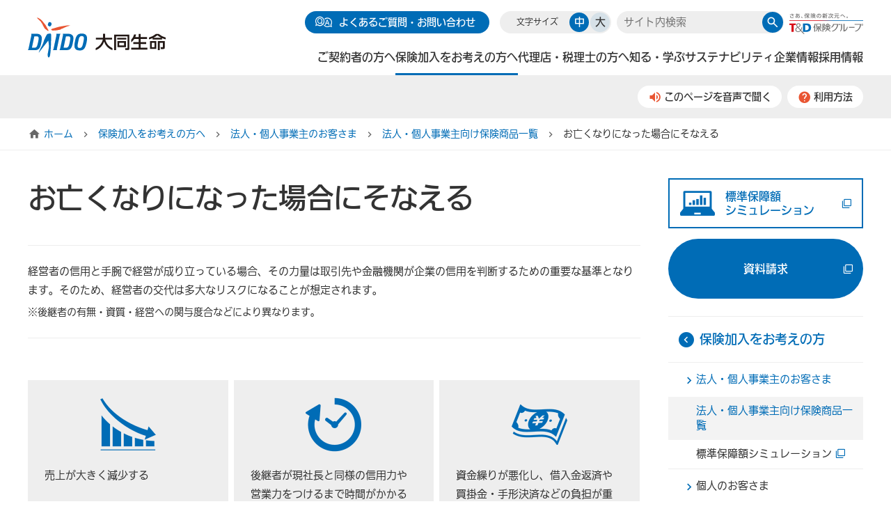

--- FILE ---
content_type: text/html; charset=UTF-8
request_url: https://www.daido-life.co.jp/join/c_keiei/passed.html
body_size: 114751
content:
<!doctype html>
<html prefix="og: http://ogp.me/ns#" lang="ja">
	<head>
		<!--============================================== tag_html_head -->
		<!-- Google Tag Manager -->
<script>(function(w,d,s,l,i){w[l]=w[l]||[];w[l].push({'gtm.start':
new Date().getTime(),event:'gtm.js'});var f=d.getElementsByTagName(s)[0],
j=d.createElement(s),dl=l!='dataLayer'?'&l='+l:'';j.async=true;j.src=
'https://www.googletagmanager.com/gtm.js?id='+i+dl;f.parentNode.insertBefore(j,f);
})(window,document,'script','dataLayer','GTM-525PZGS');</script>
<!-- End Google Tag Manager -->
<!-- Global site tag (gtag.js) - AdWords: 783062559 -->
<script async src="https://www.googletagmanager.com/gtag/js?id=AW-783062559"></script>
<script>
	window.dataLayer = window.dataLayer || [];
	function gtag(){dataLayer.push(arguments);}
	gtag('js', new Date());
	gtag('config', 'AW-783062559');
</script>
<!-- End Global site tag (gtag.js) - AdWords: 783062559 -->
<script type="text/javascript">
	var __pParams = __pParams || [];
	__pParams.push({
		client_id: '547', c_1: 'daido-life', c_2: 'ClientSite'
	});
</script>
<script type="text/javascript" src="https://cdn.d2-apps.net/js/tr.js" async></script>
<!-- Meta Pixel Code -->
<script>
!function(f,b,e,v,n,t,s)
{if(f.fbq)return;n=f.fbq=function(){n.callMethod?
n.callMethod.apply(n,arguments):n.queue.push(arguments)};
if(!f._fbq)f._fbq=n;n.push=n;n.loaded=!0;n.version='2.0';
n.queue=[];t=b.createElement(e);t.async=!0;
t.src=v;s=b.getElementsByTagName(e)[0];
s.parentNode.insertBefore(t,s)}(window, document,'script',
'https://connect.facebook.net/en_US/fbevents.js');
fbq('init', '403079935023106');
fbq('track', 'PageView');
</script>
<noscript><img height="1" width="1" style="display:none"
src="https://www.facebook.com/tr?id=403079935023106&ev=PageView&noscript=1"
/></noscript>
<!-- End Meta Pixel Code -->
<!-- Google tag (gtag.js) -->
<script async src="https://www.googletagmanager.com/gtag/js?id=AW-10855083946"></script>
<script>
	window.dataLayer = window.dataLayer || [];
	function gtag(){dataLayer.push(arguments);}
	gtag('js', new Date());

	gtag('config', 'AW-10855083946');
</script>
		<!--============================================== /tag_html_head -->
		<meta name="viewport" content="width=device-width, initial-scale=1">
		<meta charset="utf-8">
		<title>お亡くなりになった場合にそなえる（法人） | 保険加入をお考えの方へ | 大同生命保険</title>
		<meta name="description" content="中小企業経営者の万が一の場合のリスクにそなえるための、大同生命の保険ラインナップと、保険選びの考え方をご紹介しています。">
		<meta name="keywords" content="">
		<!--============================================== html_head -->
		<meta http-equiv="X-UA-Compatible" content="IE=edge">
<meta name="format-detection" content="telephone=no">
<link rel="icon" href="/common/img/favicon.ico">
<link rel="apple-touch-icon" sizes="192x192" href="/common/img/touch-icon.png">
<link rel="shortcut icon" href="/common/img/touch-icon.png">
<link rel="stylesheet" href="/common/css/common.css?20230116" media="all">
<meta property="og:locale" content="ja_JP">
<meta property="og:type" content="website">
<meta property="og:site_name" content="大同生命公式ウェブサイト">
<meta property="og:image" content="https://www.daido-life.co.jp/common/img/og_image.png">
<script type="text/javascript" src="//webfont.fontplus.jp/accessor/script/fontplus.js?8O5TFPZOKgg%3D&aa=1&ab=2" charset="utf-8"></script><script src="//f1-as.readspeaker.com/script/9319/ReadSpeaker.js?pids=embhl" type="text/javascript"></script>
<!-- ↓CSS -->
<style>
	.mf-search-box .mf-search-bar {
		background-color: #eee !important;
		border-radius: 20px;
		height: 32px;
	}
	.footer__upper .mf-search-box .mf-search-bar {
		background: #fff !important;
		padding: 2px 0 2px 8px;
	}
	.mf-search-box .mf-search-bar .mf-search-bar_doc-type .mf-search-bar_doc-type_select {
		height: 32px !important;
	}
	.mf-search-box .mf-search-bar .mf-search-bar_input {
		background-color: unset !important;
		border: none !important;
		padding: 0 10px !important;
	}
	.mf-custom-select-wrapper .mf-custom-select-wrapper_custom-select {
		border: 1px solid #ccc !important;

	}
	.mf-search-box .mf-search-bar .mf-search-bar_button {
		display: unset !important;
		height: 30px !important;
		width: 30px !important;
		border-radius: 50px !important;
		background-color: #006cb6 !important;
		position: relative;
		right: 1px;
	}
	.mf-search-box .mf-search-bar .mf-search-bar_button .mf-search-bar_button_icon {
		padding: 0 !important;
	}
	.mf-search-results .mf-search-results_header {
		text-align: right;
		margin-bottom: 20px !important;
	}
	.mf-search-box .mf-filters_selects .mf-filters_selects_category>svg {
		display: none;
	}
	.mf-search-box .mf-filters_selects .mf-filters_selects_category::before {
		content: "検索範囲";
		margin-right: 10px;
	}
	.mf-search-box .mf-filters .mf-filters_selects .mf-filters_selects_other {
		margin-bottom: 20px;
	}
	.mf-search-box .mf-filters_selects .mf-filters_selects_other .mf-filters_selects_other_item>svg {
		display: none;
	}
	.mf-search-box .mf-filters_selects .mf-filters_selects_other .mf-filters_selects_other_item:first-child::before {
		content: "表示順";
	}
	.mf-search-box .mf-filters_selects .mf-filters_selects_other .mf-filters_selects_other_item:nth-child(2)::before {
		content: "表示件数";
	}
	.mf-search-box .mf-filters_selects .mf-filters_selects_other .mf-filters_selects_other_item:nth-child(3)::before {
		content: "画像の表示";
	}
	.mf-search-box .mf-filters_selects .mf-filters_selects_other .mf-filters_selects_other_item::before {
		margin-right: 10px;
	}
	.mf-search-results .mf-search-results_body .mf-search-results_body_result .mf-search-results_body_result_texts .mf-search-results_body_result_texts_title .mf-search-results_body_result_texts_title_link {
		color: #006cb6 !important;
	}
	.mf-pagination .mf-pagination_button {
		border: 1px solid #666 !important;
	}
	.mf-pagination .mf-pagination_button.active-page {
		background-color: #006cb6 !important;
		border-color: #006cb6 !important;
	}
	.mf-pagination .mf-pagination_button:not(.active-page):hover:not(:disabled) {
		color: #006cb6 !important;
	}
</style>
		<!--============================================== /html_head -->
		<meta property="og:title" content="お亡くなりになった場合にそなえる（法人） | 保険加入をお考えの方へ | 大同生命保険">
		<meta property="og:description" content="中小企業経営者の万が一の場合のリスクにそなえるための、大同生命の保険ラインナップと、保険選びの考え方をご紹介しています。">
		<meta property="og:url" content="https://www.daido-life.co.jp/join/c_keiei/passed.html">
		<link rel="stylesheet" href="/common/lib/lity/lity.css">
	</head>

	<body id="join_c_keiei_passed" class="join join_c_keiei">
		<!--============================================== tag_body -->
		<!-- Google Tag Manager (noscript) -->
<noscript><iframe src="https://www.googletagmanager.com/ns.html?id=GTM-525PZGS"
height="0" width="0" style="display:none;visibility:hidden" title="Google Tag Manager"></iframe></noscript>
<!-- End Google Tag Manager (noscript) -->
		<!--============================================== /tag_body -->

		<!--============================================== blockskip -->
		<div class="blockskip">
	<a href="#main" class="non-scroll">このページの本文へ移動</a>
</div>

		<!--============================================== /blockskip -->

		<div id="wrap">
			<!--============================================== header -->
			<header class="header">
	<noscript>
		<div class="box box--blue u-pa10">
			<p class="u-ta-c u-font-blue u-font-bold">お使いのブラウザではJavaScriptの設定が無効になっており、本サイトの一部の機能をご利用いただけません。JavaScriptの設定を有効にしてご利用ください。</p>
		</div>
	</noscript>
	<div class="header__inner">
		<div class="header__logo">
			<a href="/" class="header__logo__link"><img src="/common/img/logo_02.svg" alt="大同生命 中小企業・経営者を支える保険"></a>
		</div>
				<button class="btn-search sp-view" aria-expanded="false" aria-controls="search-box">
			<span aria-hidden="true" role="presentation" class="icon-search"></span>
			<p class="btn__text u-d-n">検索</p>
		</button>
		<div class="header__inner02">
			<div class="header__upper">
				<div class="header__faq pc-view"><a href="/contact/" class="btn btn--primary btn--sm"><span aria-hidden="true" role="presentation" class="icon-qa u-font-xxxl">アイコン</span><span class="u-mr5 u-pl10">よくあるご質問・お問い合わせ</span></a></div>
				<dl class="header__fontsize pc-view">
					<dt class="header__fontsize__text">文字サイズ</dt>
					<dd><a href="javascript:voide(0)" class="header__fontsize__btn header__fontsize__btn--medium">中</a></dd>
					<dd><a href="javascript:voide(0)" class="header__fontsize__btn header__fontsize__btn--large">大</a></dd>
				</dl>
				<div class="header__search" id="search-box" aria-hidden="true">
					<div class="mf_finder_container">
						<!-- ↓検索窓用カスタムエレメント -->
						<mf-search-box
						submit-text=""
						ajax-url="https://finder.api.mf.marsflag.com/api/v1/finder_service/documents/4291c9c0/search"
						serp-url="/result.html#/"
						input-placeholder="サイト内検索"
						input-title="サイト内検索"
						submit-btn-text=""
						options-hidden
						doctype-hidden
						></mf-search-box>
					</div>
				</div>
				<div class="header__logo-tandd pc-view"><img src="/common/img/logo_tandd.svg" alt="さあ、保険の新次元へ。T&D保険グループ" class="u-pc-mw100p"></div>
			</div>

			<button class="btn-menu sp-view" aria-expanded="false" aria-controls="global-nav">
				<span aria-hidden="true" role="presentation" class="icon-menu"></span>
				<div class="btn__text">メニュー</div>
			</button>
			<nav class="gnav" id="global-nav" aria-label="グローバルナビ" aria-hidden="true">
				<div class="dropdown_screen"></div>
				<ul class="gnav__inner">
					<li class="gnav__item gnav__item--c_keiyaku">
						<a href="/c_keiyaku/" class="gnav__item__link"><span class="gnav__item__link__text">ご契約者の方へ</span><span class="icon-add_circle sp-view">開閉する</span></a>
						<div class="dropdown">
							<div class="dropdown__inner">
								<div class="dropdown__ttl">
									<div class="u-fx-1_1_a">
										<p class="dropdown__ttl__txt pc-view">ご契約者の方へ</p>
										<a href="/c_keiyaku/" class="btn btn--primary"><span aria-hidden="true" role="presentation" class="icon-chevron_right"></span><span><span class="sp-view">ご契約者の方へ </span>TOP</span></a>
									</div>
									<a href="javascript:void(0);" class="btn btn--close pc-view"><span>閉じる</span><span class="icon-close">閉じる</span></a>
								</div>
								<div class="dropdown__content">
									<div class="box box--gray u-sp-bgc-white u-pa15 u-pt25 u-mb25 u-sp-mb0 u-sp-pt15">
										<div class="u-font-xl u-sp-font-l u-font-bold u-ta-c u-mb10">契約者マイページ</div>
										<ul class="column column3 sp-column1">
											<li class="u-sp-mb10"><a href="/direct_disp/direct_disp4.html" target="_blank" class="btn btn--lg btn--primary u-pc-mw100p u-miw-0 u-pl5 u-pr5 u-sp-mt0 u-sp-mb0"><span><span class="u-font-xxs">大型保障制度</span><br>インターネット<br>サービスログイン</span><span class="icon-filter_none">別ウィンドウで開きます</span></a></li>
											<li class="u-sp-mb10"><a href="/direct_disp/direct_disp3.html" target="_blank" class="btn btn--lg btn--primary u-pc-mw100p u-miw-0 u-pl5 u-pr5 u-sp-mt0 u-sp-mb0"><span>インターネット<br>サービスログイン</span><span class="icon-filter_none">別ウィンドウで開きます</span></a></li>
											<li class="u-sp-mb10"><a href="/direct_disp/direct_disp40.html" target="_blank" class="btn btn--lg btn--warning u-pc-mw100p u-miw-0 u-pl5 u-pr5 u-sp-mt0 u-sp-mb0"><span>ご登録はこちら<br>（無料）</span><span class="icon-filter_none">別ウィンドウで開きます</span></a></li>
										</ul>
										<div class="u-ta-l pc-view"><span aria-hidden="true" role="presentation" class="icon-chevron_right"></span><a href="/c_keiyaku/merit/" class="u-font-blue">インターネットサービス登録のお勧め</a></div>
									</div>
									<ul class="column column6 sp-column1 _stretch_ u-mb25 u-sp-mb0">
										<li class="u-mb0">
											<a href="https://yakkan.daido-life.co.jp/top" target="_blank" class="dropdown__item dropdown__item--panel-gray">
												<div class="dropdown__item--panel__text"><span aria-hidden="true" role="presentation" class="icon-chevron_circle_right pc-view"></span><span aria-hidden="true" role="presentation" class="icon-chevron_right sp-view"></span><span>ご契約のしおり・約款<span class="icon-filter_none u-ml5">別ウィンドウで開きます</span></span></div>
											</a>
										</li>
										<li class="u-mb0">
											<a href="/c_keiyaku/procedure/" class="dropdown__item dropdown__item--panel-gray">
												<div class="dropdown__item--panel__text"><span aria-hidden="true" role="presentation" class="icon-chevron_circle_right pc-view"></span><span aria-hidden="true" role="presentation" class="icon-chevron_right sp-view"></span><span>お手続き一覧</span></div>
											</a>
										</li>
										<li class="u-mb0">
											<a href="/c_keiyaku/procedure/request.html" class="dropdown__item dropdown__item--panel">
												<img src="/common/img/pic_gnav_keiyaku01.png" alt="" class="u-pc-mw100p pc-view">
												<div class="dropdown__item--panel__text"><span aria-hidden="true" role="presentation" class="icon-chevron_circle_outline_right pc-view"></span><span aria-hidden="true" role="presentation" class="icon-chevron_right sp-view"></span><span class="dropdown__item--panel__link">保険金・給付金・個人年金の請求</span></div>
											</a>
										</li>
										<li class="u-mb0">
											<a href="/c_keiyaku/procedure/change_address.html" class="dropdown__item dropdown__item--panel">
												<img src="/common/img/pic_gnav_keiyaku02.png" alt="" class="u-pc-mw100p pc-view">
												<div class="dropdown__item--panel__text"><span aria-hidden="true" role="presentation" class="icon-chevron_circle_outline_right pc-view"></span><span aria-hidden="true" role="presentation" class="icon-chevron_right sp-view"></span><span class="dropdown__item--panel__link">お届け住所・電話番号の変更</span></div>
											</a>
										</li>
										<li class="u-mb0">
											<a href="/c_keiyaku/procedure/change_account.html" class="dropdown__item dropdown__item--panel">
												<img src="/common/img/pic_gnav_keiyaku03.png" alt="" class="u-pc-mw100p pc-view">
												<div class="dropdown__item--panel__text"><span aria-hidden="true" role="presentation" class="icon-chevron_circle_outline_right pc-view"></span><span aria-hidden="true" role="presentation" class="icon-chevron_right sp-view"></span><span class="dropdown__item--panel__link">保険料振替口座の変更</span></div>
											</a>
										</li>
										<li class="u-mb0">
											<a href="/c_keiyaku/procedure/change_namet.html" class="dropdown__item dropdown__item--panel">
												<img src="/common/img/pic_gnav_keiyaku04.png" alt="" class="u-pc-mw100p pc-view">
												<div class="dropdown__item--panel__text"><span aria-hidden="true" role="presentation" class="icon-chevron_circle_outline_right pc-view"></span><span aria-hidden="true" role="presentation" class="icon-chevron_right sp-view"></span><span class="dropdown__item--panel__link">名義変更</span></div>
											</a>
										</li>
									</ul>
									<div class="box box--gray u-pa15 u-sp-pa0">
										<ul class="column column3 sp-column1 _stretch_">
											<li class="u-mb0">
												<a href="/c_keiyaku/it-solution/" class="dropdown__item dropdown__item--btn u-mb10 u-sp-mb0">
													<span aria-hidden="true" role="presentation" class="icon-chevron_circle_right pc-view"></span>
													<span aria-hidden="true" role="presentation" class="icon-chevron_right sp-view"></span>
													<span class="dropdown__item--btn__text">IT活用支援サービス</span>
												</a>
											</li>
											<li class="u-mb0">
												<a href="/c_keiyaku/human-resources/" class="dropdown__item dropdown__item--btn u-mb10 u-sp-mb0">
													<span aria-hidden="true" role="presentation" class="icon-chevron_circle_right pc-view"></span>
													<span aria-hidden="true" role="presentation" class="icon-chevron_right sp-view"></span>
													<span class="dropdown__item--btn__text">人材採用・育成支援サービス</span>
												</a>
											</li>
											<li class="u-mb0">
												<a href="/c_keiyaku/cluboff/" class="dropdown__item dropdown__item--btn u-mb10 u-sp-mb0">
													<span aria-hidden="true" role="presentation" class="icon-chevron_circle_right pc-view"></span>
													<span aria-hidden="true" role="presentation" class="icon-chevron_right sp-view"></span>
													<span class="dropdown__item--btn__text">T&amp;Dクラブオフ</span>
												</a>
											</li>
											<li class="u-mb0">
												<a href="/c_keiyaku/keiei/" class="dropdown__item dropdown__item--btn u-mb10 u-sp-mb0">
													<span aria-hidden="true" role="presentation" class="icon-chevron_circle_right pc-view"></span>
													<span aria-hidden="true" role="presentation" class="icon-chevron_right sp-view"></span>
													<span class="dropdown__item--btn__text">経営支援サービス</span>
												</a>
											</li>
											<li class="u-mb0">
												<a href="/c_keiyaku/kenkou/" class="dropdown__item dropdown__item--btn u-mb10 u-sp-mb0">
													<span aria-hidden="true" role="presentation" class="icon-chevron_circle_right pc-view"></span>
													<span aria-hidden="true" role="presentation" class="icon-chevron_right sp-view"></span>
													<span class="dropdown__item--btn__text">健康支援サービス</span>
												</a>
											</li>
											<li class="u-mb0">
												<a href="/c_keiyaku/keiri/" class="dropdown__item dropdown__item--btn u-mb10 u-sp-mb0">
													<span aria-hidden="true" role="presentation" class="icon-chevron_circle_right pc-view"></span>
													<span aria-hidden="true" role="presentation" class="icon-chevron_right sp-view"></span>
													<span class="dropdown__item--btn__text">経理処理案内サービス</span>
												</a>
											</li>
											<li class="u-mb0">
												<a href="/c_keiyaku/koujo/" class="dropdown__item dropdown__item--btn u-mb0">
													<span aria-hidden="true" role="presentation" class="icon-chevron_circle_right pc-view"></span>
													<span aria-hidden="true" role="presentation" class="icon-chevron_right sp-view"></span>
													<span class="dropdown__item--btn__text">生命保険料控除制度に関するご案内</span>
												</a>
											</li>
										</ul>
									</div>
								</div>
							</div>
						</div>
					</li>

					<li class="gnav__item gnav__item--join">
						<a href="/join/" class="gnav__item__link"><span class="gnav__item__link__text">保険加入をお考えの方へ</span><span class="icon-add_circle sp-view">開閉する</span></a>
						<div class="dropdown">
							<div class="dropdown__inner">
								<div class="dropdown__ttl">
									<div class="u-fx-1_1_a">
										<p class="dropdown__ttl__txt pc-view">保険加入をお考えの方へ</p>
										<a href="/join/" class="btn btn--primary"><span aria-hidden="true" role="presentation" class="icon-chevron_right"></span><span><span class="sp-view">保険加入をお考えの方へ </span>TOP</span></a>
									</div>
									<a href="javascript:void(0);" class="btn btn--close pc-view"><span>閉じる</span><span class="icon-close">閉じる</span></a>
								</div>
								<div class="dropdown__content">
									<div class="tab pc-view">

										<!-- RSPEAK_STOP -->
										<ul role="tablist" class="column column2 u-mb10">
											<li id="tab_keiei" role="tab" aria-controls="gnav-join-keiei" aria-selected="true"><a href="#gnav-join-keiei" class="tab-btn active"><span class="tab-btn__text u-font-l">法人・個人事業主のお客さまへ</span></a></li>
											<li id="tab_kojin" role="tab" aria-controls="gnav-join-kojin" aria-selected="false"><a href="#gnav-join-kojin" class="tab-btn"><span class="tab-btn__text u-font-l">個人のお客さまへ</span></a></li>
										</ul>
										<!-- RSPEAK_START -->

										<div class="tab-content">
											<!-- 法人のお客さまへ -->
											<div id="gnav-join-keiei" role="tabpanel" aria-hidden="false" aria-labelledby="tab_keiei" class="tab-content__item">
												<ul class="column column3 sp-column1 _stretch_ u-mb25 u-sp-mb0">
													<li class="u-mb0">
														<a href="/join/c_keiei/passed.html" class="dropdown__item dropdown__item--panel u-mb10 u-sp-mb0">
															<img src="/common/img/pic_gnav_join01.png" alt="" class="u-pc-mw100p pc-view">
															<div class="dropdown__item--panel__text"><span aria-hidden="true" role="presentation" class="icon-chevron_circle_outline_right pc-view"></span><span aria-hidden="true" role="presentation" class="icon-chevron_right sp-view"></span><span class="dropdown__item--panel__link">お亡くなりになった場合にそなえる</span></div>
														</a>
													</li>
													<li class="u-mb0">
														<a href="/join/c_keiei/illness.html" class="dropdown__item dropdown__item--panel u-mb10 u-sp-mb0">
															<img src="/common/img/pic_gnav_join02.png" alt="" class="u-pc-mw100p pc-view">
															<div class="dropdown__item--panel__text"><span aria-hidden="true" role="presentation" class="icon-chevron_circle_outline_right pc-view"></span><span aria-hidden="true" role="presentation" class="icon-chevron_right sp-view"></span><span class="dropdown__item--panel__link">働けなくなった場合にそなえる（重大疾病）</span></div>
														</a>
													</li>
													<li class="u-mb0">
														<a href="/join/c_keiei/disability.html" class="dropdown__item dropdown__item--panel u-mb10 u-sp-mb0">
															<img src="/common/img/pic_gnav_join03.png" alt="" class="u-pc-mw100p pc-view">
															<div class="dropdown__item--panel__text"><span aria-hidden="true" role="presentation" class="icon-chevron_circle_outline_right pc-view"></span><span aria-hidden="true" role="presentation" class="icon-chevron_right sp-view"></span><span class="dropdown__item--panel__link">働けなくなった場合にそなえる（重度の身体障がい）</span></div>
														</a>
													</li>
													<li class="u-mb0">
														<a href="/join/c_keiei/hospitalization.html" class="dropdown__item dropdown__item--panel u-mb0">
															<img src="/common/img/pic_gnav_join04.png" alt="" class="u-pc-mw100p pc-view">
															<div class="dropdown__item--panel__text"><span aria-hidden="true" role="presentation" class="icon-chevron_circle_outline_right pc-view"></span><span aria-hidden="true" role="presentation" class="icon-chevron_right sp-view"></span><span class="dropdown__item--panel__link">働けなくなった場合にそなえる（入院）</span></div>
														</a>
													</li>
													<li class="u-mb0">
														<a href="/join/c_keiei/retirement.html" class="dropdown__item dropdown__item--panel u-mb0">
															<img src="/common/img/pic_gnav_join05.png" alt="" class="u-pc-mw100p pc-view">
															<div class="dropdown__item--panel__text"><span aria-hidden="true" role="presentation" class="icon-chevron_circle_outline_right pc-view"></span><span aria-hidden="true" role="presentation" class="icon-chevron_right sp-view"></span><span class="dropdown__item--panel__link">勇退にそなえる</span></div>
														</a>
													</li>
													<li class="u-mb0">
														<a href="/join/c_keiei/healthfund.html" class="dropdown__item dropdown__item--panel u-mb0">
															<img src="/common/img/pic_gnav_join06.png" alt="" class="u-pc-mw100p pc-view">
															<div class="dropdown__item--panel__text"><span aria-hidden="true" role="presentation" class="icon-chevron_circle_outline_right pc-view"></span><span aria-hidden="true" role="presentation" class="icon-chevron_right sp-view"></span><span class="dropdown__item--panel__link">健康経営<sup>&reg;</sup>に取り組む</span></div>
														</a>
													</li>
												</ul>
												<div class="box box--gray u-pa15 u-sp-pa0">
													<ul class="column column3 sp-column1 _stretch_">
														<li class="u-mb0">
															<a href="/join/c_keiei/lineup/" class="dropdown__item dropdown__item--btn u-mb0">
																<span aria-hidden="true" role="presentation" class="icon-chevron_circle_right"></span>
																<span class="menu-btn__text">保険商品一覧</span>
															</a>
														</li>
														<li class="u-mb0">
															<a href="/direct_disp/direct_disp11.html" target="_blank" class="dropdown__item dropdown__item--btn u-mb0">
																<span aria-hidden="true" role="presentation" class="icon-chevron_circle_right"></span>
																<span class="menu-btn__text">標準保障額<br class="pc-view">シミュレーション<span class="icon-filter_none">別ウィンドウで開きます</span></span>
															</a>
														</li>
														<li class="u-mb0">
															<a href="/join/c_keiei/" class="dropdown__item dropdown__item--btn u-mb0">
																<span aria-hidden="true" role="presentation" class="icon-chevron_circle_right"></span>
																<span class="menu-btn__text">法人・個人事業主のお客さまTOPへ</span>
															</a>
														</li>
													</ul>
												</div>
											</div>
											<!-- /法人のお客さまへ -->


											<!-- 個人のお客さまへ -->
											<div id="gnav-join-kojin" role="tabpanel" aria-hidden="true" aria-labelledby="tab_kojin" class="tab-content__item">
												<ul class="column column5 sp-column1 _stretch_ u-mb25 u-sp-mb0">
													<li class="u-mb0">
														<a href="/join/c_kojin/passed.html" class="dropdown__item dropdown__item--panel u-mb0">
															<img src="/common/img/pic_gnav_join01.png" alt="" class="u-pc-mw100p pc-view">
															<div class="dropdown__item--panel__text"><span aria-hidden="true" role="presentation" class="icon-chevron_circle_outline_right pc-view"></span><span aria-hidden="true" role="presentation" class="icon-chevron_right sp-view"></span><span class="dropdown__item--panel__link">お亡くなりになった場合にそなえる</span></div>
														</a>
													</li>
													<li class="u-mb0">
														<a href="/join/c_kojin/illness.html" class="dropdown__item dropdown__item--panel u-mb0">
															<img src="/common/img/pic_gnav_join09.png" alt="" class="u-pc-mw100p pc-view">
															<div class="dropdown__item--panel__text"><span aria-hidden="true" role="presentation" class="icon-chevron_circle_outline_right pc-view"></span><span aria-hidden="true" role="presentation" class="icon-chevron_right sp-view"></span><span class="dropdown__item--panel__link">入院、重大疾病、重度の身体障がい状態にそなえる</span></div>
														</a>
													</li>
													<li class="u-mb0">
														<a href="/join/c_kojin/care.html" class="dropdown__item dropdown__item--panel u-mb0">
															<img src="/common/img/pic_gnav_join07.png" alt="" class="u-pc-mw100p pc-view">
															<div class="dropdown__item--panel__text"><span aria-hidden="true" role="presentation" class="icon-chevron_circle_outline_right pc-view"></span><span aria-hidden="true" role="presentation" class="icon-chevron_right sp-view"></span><span class="dropdown__item--panel__link">介護にそなえる</span></div>
														</a>
													</li>
													<li class="u-mb0">
														<a href="/join/c_kojin/old.html" class="dropdown__item dropdown__item--panel u-mb0">
															<img src="/common/img/pic_gnav_join08.png" alt="" class="u-pc-mw100p pc-view">
															<div class="dropdown__item--panel__text"><span aria-hidden="true" role="presentation" class="icon-chevron_circle_outline_right pc-view"></span><span aria-hidden="true" role="presentation" class="icon-chevron_right sp-view"></span><span class="dropdown__item--panel__link">老後にそなえる</span></div>
														</a>
													</li>
													<li class="u-mb0">
														<a href="/join/c_kojin/inheritance.html" class="dropdown__item dropdown__item--panel u-mb0">
															<img src="/common/img/pic_gnav_join10.png" alt="" class="u-pc-mw100p pc-view">
															<div class="dropdown__item--panel__text"><span aria-hidden="true" role="presentation" class="icon-chevron_circle_outline_right pc-view"></span><span aria-hidden="true" role="presentation" class="icon-chevron_right sp-view"></span><span class="dropdown__item--panel__link">相続にそなえる</span></div>
														</a>
													</li>
												</ul>
												<div class="box box--gray u-pa15 u-sp-pa0">
													<ul class="column column3 sp-column1 _stretch_">
														<li class="u-mb0">
															<a href="/join/c_kojin/lineup/" class="dropdown__item dropdown__item--btn u-mb0">
																<span aria-hidden="true" role="presentation" class="icon-chevron_circle_right pc-view"></span>
																<span aria-hidden="true" role="presentation" class="icon-chevron_right sp-view"></span>
																<span class="menu-btn__text">保険商品一覧</span>
															</a>
														</li>
														<li class="u-mb0">
															<a href="/direct_disp/direct_disp18.html" target="_blank" class="dropdown__item dropdown__item--btn u-mb0">
																<span aria-hidden="true" role="presentation" class="icon-chevron_circle_right"></span>
																<span class="menu-btn__text">ライフシミュレーション<span class="icon-filter_none">別ウィンドウで開きます</span></span>
															</a>
														</li>
														<li class="u-mb0">
															<a href="/join/c_kojin/" class="dropdown__item dropdown__item--btn u-mb0">
																<span aria-hidden="true" role="presentation" class="icon-chevron_circle_right"></span>
																<span class="menu-btn__text">個人のお客さまTOPへ</span>
															</a>
														</li>
													</ul>
												</div>
											</div>
											<!-- /個人のお客さまへ -->
										</div>
									</div>
									<ul class="sp-view">
										<li>
											<a href="/join/c_keiei/" class="dropdown__item dropdown__item--btn u-mb0">
												<span aria-hidden="true" role="presentation" class="icon-chevron_circle_right pc-view"></span>
												<span aria-hidden="true" role="presentation" class="icon-chevron_right sp-view"></span>
												<span class="dropdown__item--btn__text">法人・個人事業主のお客さま</span>
											</a>
										</li>
										<li>
											<a href="/join/c_kojin/" class="dropdown__item dropdown__item--btn u-mb0">
												<span aria-hidden="true" role="presentation" class="icon-chevron_circle_right pc-view"></span>
												<span aria-hidden="true" role="presentation" class="icon-chevron_right sp-view"></span>
												<span class="dropdown__item--btn__text">個人のお客さま</span>
											</a>
										</li>
										<li>
											<a href="/join/after/" class="dropdown__item dropdown__item--btn u-mb0">
												<span aria-hidden="true" role="presentation" class="icon-chevron_circle_right pc-view"></span>
												<span aria-hidden="true" role="presentation" class="icon-chevron_right sp-view"></span>
												<span class="dropdown__item--btn__text">アフターフォロー</span>
											</a>
										</li>
									</ul>
								</div>
							</div>
						</div>
					</li>

					<li class="gnav__item gnav__item--agency">
						<a href="/agency/" class="gnav__item__link"><span class="gnav__item__link__text">代理店・税理士の方へ</span><span class="icon-add_circle sp-view">開閉する</span></a>
						<div class="dropdown">
							<div class="dropdown__inner">
								<div class="dropdown__ttl">
									<div class="u-fx-1_1_a">
										<p class="dropdown__ttl__txt pc-view">代理店・税理士の方へ</p>
										<a href="/agency/" class="btn btn--primary"><span aria-hidden="true" role="presentation" class="icon-chevron_right"></span><span><span class="sp-view">代理店・税理士の方へ </span>TOP</span></a>
									</div>
									<a href="javascript:void(0);" class="btn btn--close pc-view"><span>閉じる</span><span class="icon-close">閉じる</span></a>
								</div>
								<div class="dropdown__content">
									<div class="box box--gray u-pa15 u-sp-pa0 u-mb25 u-sp-mb0">
										<ul class="column column2 sp-column1 _stretch_">
											<li class="u-mb0">
												<a href="/agency/#entry" class="dropdown__item dropdown__item--btn u-mb0">
													<span aria-hidden="true" role="presentation" class="icon-chevron_circle_right pc-view"></span>
													<span aria-hidden="true" role="presentation" class="icon-chevron_right sp-view"></span>
													<span class="dropdown__item--btn__text">代理店登録をお考えの税理士の方へ</span>
												</a>
											</li>
											<li class="u-mb0">
												<a href="/agency/#agent" class="dropdown__item dropdown__item--btn u-mb0">
													<span aria-hidden="true" role="presentation" class="icon-chevron_circle_right pc-view"></span>
													<span aria-hidden="true" role="presentation" class="icon-chevron_right sp-view"></span>
													<span class="dropdown__item--btn__text">代理店の方へ</span>
												</a>
											</li>
										</ul>
									</div>
									<ul class="column column4 sp-column1 _stretch_">
										<li class="u-mb0">
											<a href="/agency/agency.html" class="dropdown__item dropdown__item--panel u-mb10 u-sp-mb0">
												<img src="/common/img/pic_gnav_agency01.png" alt="" class="u-pc-mw100p pc-view">
												<div class="dropdown__item--panel__text"><span aria-hidden="true" role="presentation" class="icon-chevron_circle_outline_right pc-view"></span><span aria-hidden="true" role="presentation" class="icon-chevron_right sp-view"></span><span class="dropdown__item--panel__link">大同生命の代理店制度とは</span></div>
											</a>
										</li>
										<li class="u-mb0">
											<a href="/agency/merit.html" class="dropdown__item dropdown__item--panel u-mb10 u-sp-mb0">
												<img src="/common/img/pic_gnav_agency02.png" alt="" class="u-pc-mw100p pc-view">
												<div class="dropdown__item--panel__text"><span aria-hidden="true" role="presentation" class="icon-chevron_circle_outline_right pc-view"></span><span aria-hidden="true" role="presentation" class="icon-chevron_right sp-view"></span><span class="dropdown__item--panel__link">代理店になるメリット</span></div>
											</a>
										</li>
										<li class="u-mb0">
											<a href="/agency/flow.html" class="dropdown__item dropdown__item--panel u-mb10 u-sp-mb0">
												<img src="/common/img/pic_gnav_agency05.png" alt="" class="u-pc-mw100p pc-view">
												<div class="dropdown__item--panel__text"><span aria-hidden="true" role="presentation" class="icon-chevron_circle_outline_right pc-view"></span><span aria-hidden="true" role="presentation" class="icon-chevron_right sp-view"></span><span class="dropdown__item--panel__link">代理店登録の流れ</span></div>
											</a>
										</li>
										<li class="u-mb0">
											<a href="/agency/voice/" class="dropdown__item dropdown__item--panel u-mb10 u-sp-mb0">
												<img src="/common/img/pic_gnav_agency06.png" alt="" class="u-pc-mw100p pc-view">
												<div class="dropdown__item--panel__text"><span aria-hidden="true" role="presentation" class="icon-chevron_circle_outline_right pc-view"></span><span aria-hidden="true" role="presentation" class="icon-chevron_right sp-view"></span><span class="dropdown__item--panel__link">代理店の声</span></div>
											</a>
										</li>
									</ul>
									<div class="box box--gray u-pa15 u-sp-pa0 u-mb25 u-sp-mb0">
										<ul class="column column3 sp-column1 _stretch_">
											<li class="u-mb0">
												<a href="/direct_disp/direct_disp59.html" target="_blank" class="dropdown__item dropdown__item--btn u-mb0">
													<span aria-hidden="true" role="presentation" class="icon-chevron_circle_right pc-view"></span>
													<span aria-hidden="true" role="presentation" class="icon-chevron_right sp-view"></span>
													<span class="dropdown__item--btn__text">TKC会員専用ページ<span class="icon-filter_none u-ml5">別ウィンドウで開きます</span></span>
												</a>
											</li>
											<li class="u-mb0">
												<a href="/direct_disp/direct_disp2.html" target="_blank" class="dropdown__item dropdown__item--btn u-mb0">
													<span aria-hidden="true" role="presentation" class="icon-chevron_circle_right pc-view"></span>
													<span aria-hidden="true" role="presentation" class="icon-chevron_right sp-view"></span>
													<span class="dropdown__item--btn__text">税理士ビジネスサポーター<span class="icon-filter_none u-ml5">別ウィンドウで開きます</span></span>
												</a>
											</li>
											<li class="u-mb0">
												<a href="https://wb3.cdms.jp/daido-life/" target="_blank" class="dropdown__item dropdown__item--btn u-mb0">
													<span aria-hidden="true" role="presentation" class="icon-chevron_circle_right pc-view"></span>
													<span aria-hidden="true" role="presentation" class="icon-chevron_right sp-view"></span>
													<span class="dropdown__item--btn__text">代理店報酬明細書・送金額明細書閲覧システム<span class="icon-filter_none u-ml5">別ウィンドウで開きます</span></span>
												</a>
											</li>
										</ul>
									</div>
								</div>
							</div>
						</div>
					</li>

					<li class="gnav__item gnav__item--knowledge">
						<a href="/knowledge/" class="gnav__item__link"><span class="gnav__item__link__text">知る・学ぶ</span><span class="icon-add_circle sp-view">開閉する</span></a>
						<div class="dropdown">
							<div class="dropdown__inner">
								<div class="dropdown__ttl">
									<div class="u-fx-1_1_a">
										<p class="dropdown__ttl__txt pc-view">知る・学ぶ</p>
										<a href="/knowledge/" class="btn btn--primary"><span aria-hidden="true" role="presentation" class="icon-chevron_right"></span><span><span class="sp-view">知る・学ぶ </span>TOP</span></a>
									</div>
									<a href="javascript:void(0);" class="btn btn--close pc-view"><span>閉じる</span><span class="icon-close">閉じる</span></a>
								</div>
								<div class="dropdown__content">
									<ul class="column column5 sp-column1 _stretch_ u-mb25 u-sp-mb0">
										<li class="u-mb0">
											<a href="/knowledge/#pickup-business" class="dropdown__item dropdown__item--panel u-mb10 u-sp-mb0">
												<img src="/common/img/pic_gnav_pickup01.png" alt="" class="u-pc-mw100p pc-view">
												<div class="dropdown__item--panel__text"><span aria-hidden="true" role="presentation" class="icon-chevron_circle_outline_right pc-view"></span><span aria-hidden="true" role="presentation" class="icon-chevron_right sp-view"></span><span class="dropdown__item--panel__link">大同生命のビジネス</span></div>
											</a>
										</li>
										<li class="u-mb0">
											<a href="/knowledge/#pickup-history" class="dropdown__item dropdown__item--panel u-mb10 u-sp-mb0">
												<img src="/common/img/pic_gnav_pickup02.png" alt="" class="u-pc-mw100p pc-view">
												<div class="dropdown__item--panel__text"><span aria-hidden="true" role="presentation" class="icon-chevron_circle_outline_right pc-view"></span><span aria-hidden="true" role="presentation" class="icon-chevron_right sp-view"></span><span class="dropdown__item--panel__link">大同生命の歴史</span></div>
											</a>
										</li>
										<li class="u-mb0">
											<a href="/knowledge/#pickup-management" class="dropdown__item dropdown__item--panel u-mb10 u-sp-mb0">
												<img src="/common/img/pic_gnav_pickup03.png" alt="" class="u-pc-mw100p pc-view">
												<div class="dropdown__item--panel__text"><span aria-hidden="true" role="presentation" class="icon-chevron_circle_outline_right pc-view"></span><span aria-hidden="true" role="presentation" class="icon-chevron_right sp-view"></span><span class="dropdown__item--panel__link">経営者の今</span></div>
											</a>
										</li>
										<li class="u-mb0">
											<a href="/knowledge/#pickup-collab" class="dropdown__item dropdown__item--panel u-mb10 u-sp-mb0">
												<img src="/common/img/pic_gnav_pickup04.png" alt="" class="u-pc-mw100p pc-view">
												<div class="dropdown__item--panel__text"><span aria-hidden="true" role="presentation" class="icon-chevron_circle_outline_right pc-view"></span><span aria-hidden="true" role="presentation" class="icon-chevron_right sp-view"></span><span class="dropdown__item--panel__link">企業・団体との提携</span></div>
											</a>
										</li>
										<li class="u-mb0">
											<a href="/knowledge/#pickup-activity" class="dropdown__item dropdown__item--panel u-mb10 u-sp-mb0">
												<img src="/common/img/pic_gnav_pickup05.png" alt="" class="u-pc-mw100p pc-view">
												<div class="dropdown__item--panel__text"><span aria-hidden="true" role="presentation" class="icon-chevron_circle_outline_right pc-view"></span><span aria-hidden="true" role="presentation" class="icon-chevron_right sp-view"></span><span class="dropdown__item--panel__link">大同生命の活動</span></div>
											</a>
										</li>
										<li class="u-mb0">
											<a href="/knowledge/#pickup-new" class="dropdown__item dropdown__item--panel-gray u-mb0">
												<div class="dropdown__item--panel__text"><span aria-hidden="true" role="presentation" class="icon-chevron_circle_right pc-view"></span><span aria-hidden="true" role="presentation" class="icon-chevron_right sp-view"></span><span>新着・おすすめ</span></div>
											</a>
										</li>
										<li class="u-mb0">
											<a href="/knowledge/introduction/" class="dropdown__item dropdown__item--panel u-mb0">
												<img src="/common/img/pic_gnav_pickup07.png" alt="" class="u-pc-mw100p pc-view">
												<div class="dropdown__item--panel__text"><span aria-hidden="true" role="presentation" class="icon-chevron_circle_outline_right pc-view"></span><span aria-hidden="true" role="presentation" class="icon-chevron_right sp-view"></span><span class="dropdown__item--panel__link">その安心で、企業とともに未来をつくる。</span></div>
											</a>
										</li>
										<li class="u-mb0">
											<a href="/knowledge/servicelineup/" class="dropdown__item dropdown__item--panel u-mb0">
												<img src="/common/img/pic_gnav_pickup08.png" alt="" class="u-pc-mw100p pc-view">
												<div class="dropdown__item--panel__text"><span aria-hidden="true" role="presentation" class="icon-chevron_circle_outline_right pc-view"></span><span aria-hidden="true" role="presentation" class="icon-chevron_right sp-view"></span><span class="dropdown__item--panel__link">中小企業を支援する大同生命のサービス</span></div>
											</a>
										</li>
										<li class="u-mb0">
											<a href="/knowledge/healthfund/" class="dropdown__item dropdown__item--panel u-mb0">
												<img src="/common/img/pic_gnav_pickup09.png" alt="" class="u-pc-mw100p pc-view">
												<div class="dropdown__item--panel__text"><span aria-hidden="true" role="presentation" class="icon-chevron_circle_outline_right pc-view"></span><span aria-hidden="true" role="presentation" class="icon-chevron_right sp-view"></span><span class="dropdown__item--panel__link">健康経営</span></div>
											</a>
										</li>
										<li class="u-mb0">
											<a href="/knowledge/succession/" class="dropdown__item dropdown__item--panel u-mb0">
												<img src="/common/img/pic_gnav_pickup10.png" alt="" class="u-pc-mw100p pc-view">
												<div class="dropdown__item--panel__text"><span aria-hidden="true" role="presentation" class="icon-chevron_circle_outline_right pc-view"></span><span aria-hidden="true" role="presentation" class="icon-chevron_right sp-view"></span><span class="dropdown__item--panel__link">事業承継</span></div>
											</a>
										</li>
									</ul>
									<div class="box box--gray u-pa15 u-sp-pa0">
										<div class="column column1">
											<a href="/knowledge/survey/" class="dropdown__item dropdown__item--btn u-mb0">
												<span aria-hidden="true" role="presentation" class="icon-chevron_circle_right pc-view"></span>
												<span aria-hidden="true" role="presentation" class="icon-chevron_right sp-view"></span>
												<span class="dropdown__item--btn__text">大同生命サーベイ</span>
											</a>
										</div>
									</div>
								</div>
							</div>
						</div>
					</li>

					<li class="gnav__item gnav__item--sustainability">
						<a href="/sustainability/" class="gnav__item__link"><span class="gnav__item__link__text">サステナビリティ</span><span class="icon-add_circle sp-view">開閉する</span></a>
						<div class="dropdown">
							<div class="dropdown__inner">
								<div class="dropdown__ttl">
									<div class="u-fx-1_1_a">
										<p class="dropdown__ttl__txt pc-view">サステナビリティ</p>
										<a href="/sustainability/" class="btn btn--primary"><span aria-hidden="true" role="presentation" class="icon-chevron_right"></span><span><span class="sp-view">サステナビリティ </span>TOP</span></a>
									</div>
									<a href="javascript:void(0);" class="btn btn--close pc-view"><span>閉じる</span><span class="icon-close">閉じる</span></a>
								</div>
								<div class="dropdown__content">
									<div class="box box--gray u-pa15 u-sp-pa0 u-mb25 u-sp-mb0">
										<ul class="column column5 sp-column1 _stretch_">
											<li class="u-mb0">
												<a href="/sustainability/message.html" class="dropdown__item dropdown__item--btn u-mb0">
													<span aria-hidden="true" role="presentation" class="icon-chevron_circle_right pc-view"></span>
													<span aria-hidden="true" role="presentation" class="icon-chevron_right sp-view"></span>
													<span class="dropdown__item--btn__text">トップメッセージ</span>
												</a>
											</li>
											<li class="u-mb0">
												<a href="/sustainability/#plan" class="dropdown__item dropdown__item--btn u-mb0">
													<span aria-hidden="true" role="presentation" class="icon-chevron_circle_right pc-view"></span>
													<span aria-hidden="true" role="presentation" class="icon-chevron_right sp-view"></span>
													<span class="dropdown__item--btn__text">サステナビリティ推進計画</span>
												</a>
											</li>
											<li class="u-mb0">
												<a href="/sustainability/#structure" class="dropdown__item dropdown__item--btn u-mb0">
													<span aria-hidden="true" role="presentation" class="icon-chevron_circle_right pc-view"></span>
													<span aria-hidden="true" role="presentation" class="icon-chevron_right sp-view"></span>
													<span class="dropdown__item--btn__text">サステナビリティ推進体制</span>
												</a>
											</li>
											<li class="u-mb0">
												<a href="/sustainability/#attempt" class="dropdown__item dropdown__item--btn u-mb0">
													<span aria-hidden="true" role="presentation" class="icon-chevron_circle_right pc-view"></span>
													<span aria-hidden="true" role="presentation" class="icon-chevron_right sp-view"></span>
													<span class="dropdown__item--btn__text">サステナビリティを支える取組み</span>
												</a>
											</li>
											<li class="u-mb0">
												<a href="/sustainability/csrnews/" class="dropdown__item dropdown__item--btn u-mb0">
													<span aria-hidden="true" role="presentation" class="icon-chevron_circle_right pc-view"></span>
													<span aria-hidden="true" role="presentation" class="icon-chevron_right sp-view"></span>
													<span class="dropdown__item--btn__text">サステナビリティニュース</span>
												</a>
											</li>
										</ul>
									</div>
									<ul class="column column3 sp-column1 _stretch_ u-mb25 u-sp-mb0">
										<li class="u-mb0">
											<a href="/sustainability/service/" class="dropdown__item dropdown__item--panel u-mb10 u-sp-mb0">
												<img src="/common/img/pic_gnav_sustainability01.png" alt="" class="u-pc-mw100p pc-view">
												<div class="dropdown__item--panel__text"><span aria-hidden="true" role="presentation" class="icon-chevron_circle_outline_right pc-view"></span><span aria-hidden="true" role="presentation" class="icon-chevron_right sp-view"></span><span class="dropdown__item--panel__link">中小企業で働く方とそのご家族の人生の豊かさのサポート</span></div>
											</a>
										</li>
										<li class="u-mb0">
											<a href="/sustainability/management/" class="dropdown__item dropdown__item--panel u-mb10 u-sp-mb0">
												<img src="/common/img/pic_gnav_sustainability02.png" alt="" class="u-pc-mw100p pc-view">
												<div class="dropdown__item--panel__text"><span aria-hidden="true" role="presentation" class="icon-chevron_circle_outline_right pc-view"></span><span aria-hidden="true" role="presentation" class="icon-chevron_right sp-view"></span><span class="dropdown__item--panel__link">中小企業全体へのサステナビリティ経営の推進</span></div>
											</a>
										</li>
										<li class="u-mb0">
											<a href="/sustainability/promotion/" class="dropdown__item dropdown__item--panel u-mb10 u-sp-mb0">
												<img src="/common/img/pic_gnav_sustainability03.png" alt="" class="u-pc-mw100p pc-view">
												<div class="dropdown__item--panel__text"><span aria-hidden="true" role="presentation" class="icon-chevron_circle_outline_right pc-view"></span><span aria-hidden="true" role="presentation" class="icon-chevron_right sp-view"></span><span class="dropdown__item--panel__link">自律性を重視した人財マネジメントの展開、多様な人財の個性の発揮</span></div>
											</a>
										</li>
										<li class="u-mb0">
											<a href="/sustainability/humanrights/" class="dropdown__item dropdown__item--panel u-mb0">
												<img src="/common/img/pic_gnav_sustainability04.png" alt="" class="u-pc-mw100p pc-view">
												<div class="dropdown__item--panel__text"><span aria-hidden="true" role="presentation" class="icon-chevron_circle_outline_right pc-view"></span><span aria-hidden="true" role="presentation" class="icon-chevron_right sp-view"></span><span class="dropdown__item--panel__link">事業にかかわるすべてのステークホルダーの人権の尊重</span></div>
											</a>
										</li>
										<li class="u-mb0">
											<a href="/sustainability/environment/" class="dropdown__item dropdown__item--panel u-mb0">
												<img src="/common/img/pic_gnav_sustainability05.png" alt="" class="u-pc-mw100p pc-view">
												<div class="dropdown__item--panel__text"><span aria-hidden="true" role="presentation" class="icon-chevron_circle_outline_right pc-view"></span><span aria-hidden="true" role="presentation" class="icon-chevron_right sp-view"></span><span class="dropdown__item--panel__link">自社および取引先を含めた気候変動への対応</span></div>
											</a>
										</li>
										<li class="u-mb0">
											<a href="/sustainability/investor/" class="dropdown__item dropdown__item--panel u-mb0">
												<img src="/common/img/pic_gnav_sustainability06.png" alt="" class="u-pc-mw100p pc-view">
												<div class="dropdown__item--panel__text"><span aria-hidden="true" role="presentation" class="icon-chevron_circle_outline_right pc-view"></span><span aria-hidden="true" role="presentation" class="icon-chevron_right sp-view"></span><span class="dropdown__item--panel__link">ESG投資を通じた持続可能な社会発展への貢献</span></div>
											</a>
										</li>
									</ul>
									<div class="box box--gray u-pa15 u-sp-pa0">
										<ul class="column column3 sp-column1 _stretch_">
											<li class="u-mb0">
												<a href="/sustainability/management/practiceguide.html" class="dropdown__item dropdown__item--btn u-mb0">
												<span aria-hidden="true" role="presentation" class="icon-chevron_circle_right pc-view"></span>
												<span aria-hidden="true" role="presentation" class="icon-chevron_right sp-view"></span>
												<span class="dropdown__item--btn__text">中小企業向け「サステナビリティ経営実践ガイド」</span>
											</a>
											</li>
											<li class="u-mb0">
												<a href="/sustainability/management/casestudy/" class="dropdown__item dropdown__item--btn u-mb0">
												<span aria-hidden="true" role="presentation" class="icon-chevron_circle_right pc-view"></span>
												<span aria-hidden="true" role="presentation" class="icon-chevron_right sp-view"></span>
												<span class="dropdown__item--btn__text">サステナビリティ経営への取組事例</span>
											</a>
											</li>
											<li class="u-mb0">
												<a href="/sustainability/management/nankaitorahu/" class="dropdown__item dropdown__item--btn u-mb0">
												<span aria-hidden="true" role="presentation" class="icon-chevron_circle_right pc-view"></span>
												<span aria-hidden="true" role="presentation" class="icon-chevron_right sp-view"></span>
												<span class="dropdown__item--btn__text">南海トラフ地震に関する調査・研究</span>
											</a>
											</li>
										</ul>
									</div>
								</div>
							</div>
						</div>
					</li>

					<li class="gnav__item gnav__item--company">
						<a href="/company/" class="gnav__item__link"><span class="gnav__item__link__text">企業情報</span><span class="icon-add_circle sp-view">開閉する</span></a>
						<div class="dropdown">
							<div class="dropdown__inner">
								<div class="dropdown__ttl">
									<div class="u-fx-1_1_a">
										<p class="dropdown__ttl__txt pc-view">企業情報</p>
										<a href="/company/" class="btn btn--primary"><span aria-hidden="true" role="presentation" class="icon-chevron_right"></span><span><span class="sp-view">企業情報 </span>TOP</span></a>
									</div>
									<a href="javascript:void(0);" class="btn btn--close pc-view"><span>閉じる</span><span class="icon-close">閉じる</span></a>
								</div>
								<div class="dropdown__content">
									<ul class="column column5 sp-column1 _stretch_">
										<li class="u-mb0">
											<a href="/company/about/" class="dropdown__item dropdown__item--panel-gray u-mb10 u-sp-mb0">
												<div class="dropdown__item--panel__text"><span aria-hidden="true" role="presentation" class="icon-chevron_circle_right pc-view"></span><span aria-hidden="true" role="presentation" class="icon-chevron_right sp-view"></span><span>大同生命について</span></div>
											</a>
										</li>
										<li class="u-mb0">
											<a href="/company/about/vision.html" class="dropdown__item dropdown__item--panel u-mb10 u-sp-mb0">
												<img src="/common/img/pic_gnav_company01.png" alt="" class="u-pc-mw100p pc-view">
												<div class="dropdown__item--panel__text"><span aria-hidden="true" role="presentation" class="icon-chevron_circle_outline_right pc-view"></span><span aria-hidden="true" role="presentation" class="icon-chevron_right sp-view"></span><span class="dropdown__item--panel__link">企業理念</span></div>
											</a>
										</li>
										<li class="u-mb0">
											<a href="/company/about/message.html" class="dropdown__item dropdown__item--panel u-mb10 u-sp-mb0">
												<img src="/common/img/pic_gnav_company02.png" alt="" class="u-pc-mw100p pc-view">
												<div class="dropdown__item--panel__text"><span aria-hidden="true" role="presentation" class="icon-chevron_circle_outline_right pc-view"></span><span aria-hidden="true" role="presentation" class="icon-chevron_right sp-view"></span><span class="dropdown__item--panel__link">ごあいさつ</span></div>
											</a>
										</li>
										<li class="u-mb0">
											<a href="/company/about/history.html" class="dropdown__item dropdown__item--panel u-mb10 u-sp-mb0">
												<img src="/common/img/pic_gnav_company03.png" alt="" class="u-pc-mw100p pc-view">
												<div class="dropdown__item--panel__text"><span aria-hidden="true" role="presentation" class="icon-chevron_circle_outline_right pc-view"></span><span aria-hidden="true" role="presentation" class="icon-chevron_right sp-view"></span><span class="dropdown__item--panel__link">会社概要・沿革</span></div>
											</a>
										</li>
										<li class="u-mb0">
											<a href="/company/about/group.html" class="dropdown__item dropdown__item--panel u-mb10 u-sp-mb0">
												<img src="/common/img/pic_gnav_company04.png" alt="" class="u-pc-mw100p pc-view">
												<div class="dropdown__item--panel__text"><span aria-hidden="true" role="presentation" class="icon-chevron_circle_outline_right pc-view"></span><span aria-hidden="true" role="presentation" class="icon-chevron_right sp-view"></span><span class="dropdown__item--panel__link">グループ会社</span></div>
											</a>
										</li>
										<li class="u-mb0">
											<a href="/company/ir/" class="dropdown__item dropdown__item--panel u-mb0">
												<img src="/common/img/pic_gnav_company06.png" alt="" class="u-pc-mw100p pc-view">
												<div class="dropdown__item--panel__text"><span aria-hidden="true" role="presentation" class="icon-chevron_circle_outline_right pc-view"></span><span aria-hidden="true" role="presentation" class="icon-chevron_right sp-view"></span><span class="dropdown__item--panel__link">IR情報</span></div>
											</a>
										</li>
										<li class="u-mb0">
											<a href="/company/important/" class="dropdown__item dropdown__item--panel u-mb0">
												<img src="/common/img/pic_gnav_company07.png" alt="" class="u-pc-mw100p pc-view">
												<div class="dropdown__item--panel__text"><span aria-hidden="true" role="presentation" class="icon-chevron_circle_outline_right pc-view"></span><span aria-hidden="true" role="presentation" class="icon-chevron_right sp-view"></span><span class="dropdown__item--panel__link">重要なお知らせ</span></div>
											</a>
										</li>
										<li class="u-mb0">
											<a href="/company/info/" class="dropdown__item dropdown__item--panel u-mb0">
												<img src="/common/img/pic_gnav_company08.png" alt="" class="u-pc-mw100p pc-view">
												<div class="dropdown__item--panel__text"><span aria-hidden="true" role="presentation" class="icon-chevron_circle_outline_right pc-view"></span><span aria-hidden="true" role="presentation" class="icon-chevron_right sp-view"></span><span class="dropdown__item--panel__link">お知らせ</span></div>
											</a>
										</li>
										<li class="u-mb0">
											<a href="/company/news/" class="dropdown__item dropdown__item--panel u-mb0">
												<img src="/common/img/pic_gnav_company09.png" alt="" class="u-pc-mw100p pc-view">
												<div class="dropdown__item--panel__text"><span aria-hidden="true" role="presentation" class="icon-chevron_circle_outline_right pc-view"></span><span aria-hidden="true" role="presentation" class="icon-chevron_right sp-view"></span><span class="dropdown__item--panel__link">ニュースリリース</span></div>
											</a>
										</li>
										<li class="u-mb0">
											<a href="/company/event/" class="dropdown__item dropdown__item--panel u-mb0">
												<img src="/common/img/pic_gnav_company05.png" alt="" class="u-pc-mw100p pc-view">
												<div class="dropdown__item--panel__text"><span aria-hidden="true" role="presentation" class="icon-chevron_circle_outline_right pc-view"></span><span aria-hidden="true" role="presentation" class="icon-chevron_right sp-view"></span><span class="dropdown__item--panel__link">セミナー・イベント</span></div>
											</a>
										</li>
									</ul>
								</div>
							</div>
						</div>
					</li>

					<li class="gnav__item gnav__item--recruit">
						<a href="/recruit/" class="gnav__item__link"><span class="gnav__item__link__text">採用情報</span><span class="icon-add_circle sp-view">開閉する</span></a>
						<div class="dropdown">
							<div class="dropdown__inner">
								<div class="dropdown__ttl">
									<div class="u-fx-1_1_a">
										<p class="dropdown__ttl__txt pc-view">採用情報</p>
										<a href="/recruit/" class="btn btn--primary"><span aria-hidden="true" role="presentation" class="icon-chevron_right"></span><span><span class="sp-view">採用情報 </span>TOP</span></a>
									</div>
									<a href="javascript:void(0);" class="btn btn--close pc-view"><span>閉じる</span><span class="icon-close">閉じる</span></a>
								</div>
								<div class="dropdown__content">
									<ul class="column column3 sp-column1 _stretch_ u-mb10 u-sp-mb0">
										<li class="u-mb10 u-sp-mb0">
											<a href="https://www.daido-life-recruit.jp/" target="_blank" class="dropdown__item dropdown__item--panel u-mb0">
												<img src="/common/img/pic_gnav_recruit01.png" alt="" class="u-pc-mw100p pc-view">
												<div class="dropdown__item--panel__text"><span aria-hidden="true" role="presentation" class="icon-chevron_circle_outline_right pc-view"></span><span aria-hidden="true" role="presentation" class="icon-chevron_right sp-view"></span><span class="dropdown__item--panel__link">新卒採用<span class="icon-filter_none u-ml5">別ウィンドウで開きます</span></span></div>
											</a>
										</li>
										<li class="u-mb10 u-sp-mb0">
											<a href="https://www.daido-life-recruit.jp/system/" target="_blank" class="dropdown__item dropdown__item--panel u-mb0">
												<img src="/common/img/pic_gnav_recruit06.png" alt="" class="u-pc-mw100p pc-view">
												<div class="dropdown__item--panel__text"><span aria-hidden="true" role="presentation" class="icon-chevron_circle_outline_right pc-view"></span><span aria-hidden="true" role="presentation" class="icon-chevron_right sp-view"></span><span class="dropdown__item--panel__link">新卒採用（システム）<span class="icon-filter_none u-ml5">別ウィンドウで開きます</span></span></div>
											</a>
										</li>
										<li class="u-mb10 u-sp-mb0">
											<a href="https://hrmos.co/pages/daidolife" target="_blank" class="dropdown__item dropdown__item--panel u-mb0">
												<img src="/common/img/pic_gnav_recruit02.png" alt="" class="u-pc-mw100p pc-view">
												<div class="dropdown__item--panel__text"><span aria-hidden="true" role="presentation" class="icon-chevron_circle_outline_right pc-view"></span><span aria-hidden="true" role="presentation" class="icon-chevron_right sp-view"></span><span class="dropdown__item--panel__link">キャリア採用<span class="icon-filter_none u-ml5">別ウィンドウで開きます</span></span></div>
											</a>
										</li>
										<li class="u-mb0">
											<a href="/recruit/medical.html" class="dropdown__item dropdown__item--panel u-mb0">
												<img src="/common/img/pic_gnav_recruit03.png" alt="" class="u-pc-mw100p pc-view">
												<div class="dropdown__item--panel__text"><span aria-hidden="true" role="presentation" class="icon-chevron_right sp-view"></span><span class="dropdown__item--panel__link">医務職員</span></div>
											</a>
										</li>
										<li class="u-mb0">
											<a href="https://www.daido-life-recruit.jp/challenged/" target="_blank" class="dropdown__item dropdown__item--panel u-mb0">
												<img src="/common/img/pic_gnav_recruit04.png" alt="" class="u-pc-mw100p pc-view">
												<div class="dropdown__item--panel__text"><span aria-hidden="true" role="presentation" class="icon-chevron_circle_outline_right pc-view"></span><span aria-hidden="true" role="presentation" class="icon-chevron_right sp-view"></span><span class="dropdown__item--panel__link">障がい者採用<span class="icon-filter_none u-ml5">別ウィンドウで開きます</span></span></div>
											</a>
										</li>
										<li class="u-mb0">
											<a href="http://www.daido-life-saiyo.com/eigyou/" target="_blank" class="dropdown__item dropdown__item--panel u-mb0">
												<img src="/common/img/pic_gnav_recruit05.png" alt="" class="u-pc-mw100p pc-view">
												<div class="dropdown__item--panel__text"><span aria-hidden="true" role="presentation" class="icon-chevron_circle_outline_right pc-view"></span><span aria-hidden="true" role="presentation" class="icon-chevron_right sp-view"></span><span class="dropdown__item--panel__link">企業福利厚生プランナー<br class="pc-view">（法人営業）<span class="icon-filter_none u-ml5">別ウィンドウで開きます</span></span></div>
											</a>
										</li>
									</ul>
								</div>
							</div>
						</div>
					</li>
				</ul>
				<a href="/contact/" class="btn btn--border-primary sp-view u-m-a u-mt20 u-sp-mw80p" style="border-radius: 26px;"><span aria-hidden="true" role="presentation" class="icon-qa u-font-xxxl u-mr10">アイコン</span><span class="u-font-blue u-font-bold">よくあるご質問・お問い合わせ</span></a>
			</nav>
		</div>
	</div>
</header>
			<!--============================================== /header -->

			<div class="content">
				<!--============================================== readspeaker -->
				<div class="readspeaker">
	<div class="readspeaker__inner">
		<ul class="readspeaker__btn-block">
			<li class="u-d-con">
				<a href="//app-as.readspeaker.com/cgi-bin/rsent?customerid=9319&amp;lang=ja_jp&amp;readid=main&amp;url=" accesskey="L" target="_blank" onclick="readpage(this.href, 'tmp_readspeaker'); return false;" class="readspeaker__item btn btn--default btn--sm"><span class="icon-volume_up">音を出す</span><span>このページを音声で聞く</span></a>
			</li>
			<li class="u-d-con">
				<a href="/readspeaker.html" class="readspeaker__item btn btn--default btn--sm" target="_blank"><span class="icon-help">別ウィンドウで開きます</span><span>利用方法</span></a>
			</li>
		</ul>
		<div class="readspeaker__controlpanel">
			<div id="tmp_readspeaker"></div>
		</div>
	</div>
</div>

				<!--============================================== /readspeaker -->

				<!-- .topic-path -->
				<nav class="topic-path" aria-label="パンくずリスト">
					<ul class="topic-path__inner">
						<li class="topic-path__item topic-path__item--home"><a href="/" class="topic-path__item__link">ホーム</a></li>
						<li class="topic-path__item"><a href="/join/" class="topic-path__item__link">保険加入をお考えの方へ</a></li>
						<li class="topic-path__item"><a href="/join/c_keiei/" class="topic-path__item__link">法人・個人事業主のお客さま</a></li>
						<li class="topic-path__item"><a href="/join/c_keiei/lineup/" class="topic-path__item__link">法人・個人事業主向け保険商品一覧</a></li>
						<li class="topic-path__item">お亡くなりになった場合にそなえる</li>
					</ul>
				</nav>
				<!-- /.topic-path -->


				<!-- .content__inner -->
				<div class="content__inner">

					<!-- #main -->
					<article id="main">
						<h1 class="ttl01">お亡くなりになった場合にそなえる</h1>
						<div class="box box--border-top-btm-gray u-mb60 u-sp-mb40">
							<p class="u-mb5">経営者の信用と手腕で経営が成り立っている場合、その力量は取引先や金融機関が企業の信用を判断するための重要な基準となります。そのため、経営者の交代は多大なリスクになることが想定されます。</p>
							<p class="indent u-font-s u-sp-font-xxs"><span>※</span>後継者の有無・資質・経営への関与度合などにより異なります。</p>
						</div>

						<section class="u-mb60 u-sp-mb40">
							<ul class="column column3 sp-column1 _stretch_">
								<li class="u-sp-mb10">
									<div class="box box--gray u-pc-mw100p">
										<div class="u-ta-c u-mb20 u-sp-mb10"><img src="/common/img/ico_graph03.png" alt="" class="u-pc-wd80 u-sp-wd60"></div>
										<p>売上が大きく減少する</p>
									</div>
								</li>
								<li class="u-sp-mb10">
									<div class="box box--gray u-pc-mw100p">
										<div class="u-ta-c u-mb20 u-sp-mb10"><img src="/common/img/ico_time.png" alt="" class="u-pc-wd80 u-sp-wd60"></div>
										<p>後継者が現社長と同様の信用力や営業力をつけるまで時間がかかる</p>
									</div>
								</li>
								<li class="u-sp-mb10">
									<div class="box box--gray u-pc-mw100p">
										<div class="u-ta-c u-mb20 u-sp-mb10"><img src="/common/img/ico_money04.png" alt="" class="u-pc-wd80 u-sp-wd60"></div>
										<p>資金繰りが悪化し、借入金返済や買掛金・手形決済などの負担が重くなる</p>
									</div>
								</li>
							</ul>
						</section>

						<section class="u-mb60 u-sp-mb40">
							<h2 class="ttl02">お亡くなりになった場合のリスク量</h2>
							<p>大同生命では、企業のリスクに対し適正な保障額をはかる目安として「標準保障額」という考え方をおすすめしています。標準保障額は、企業の保障「企業防衛準備資金」とご家族の保障「役員退職慰労金準備資金」をあわせたものです。</p>

							<!--============================================== link_keiei_s_simulation -->
							<div class="box box--gray">
	<div class="flex-column">
		<div class="u-pc-wd80 u-mr25 u-sp-mr0 u-sp-mb10 u-ta-c">
			<img src="/common/img/ico_notebook.png" alt="" class="u-pc-wd80">
		</div>
		<div class="u-pc-wd440 u-fx-1_1_a">
			<h3 class="u-mb10"><span aria-hidden="true" role="presentation" class="icon-chevron_circle_right u-mr5">アイコン</span><a href="/direct_disp/direct_disp11.html" target="_blank" class="u-font-bold u-font-m">標準保障額シミュレーション</a><span class="icon-filter_none u-ml5">別ウィンドウで開きます</span></h3>
			<p class="u-mb0">お客さまのご入力いただいた情報をもとに標準保障額（概算）を算定いたします。</p>
		</div>
	</div>
</div>

							<!--============================================== /link_keiei_s_simulation -->
						</section>


						<section class="u-mb60 u-sp-mb40">
							<h2 class="ttl02">お亡くなりになった場合のリスクをカバーする商品</h2>

							<!-- 定期保険 Lタイプα -->
							<div class="box box--gray u-mb10">
								<div class="product-ttl">
									<div class="product-ttl__column1">
										<h3 class="product-ttl__name"><span aria-hidden="true" role="presentation" class="icon-chevron_circle_right">アイコン</span><a href="/join/c_keiei/lineup/l_typealpha/">定期保険 Lタイプα</a></h3>
										<p class="product-ttl__type">無配当歳満期定期保険（解約払戻金抑制割合指定型）</p>
									</div>
									<div class="product-ttl__column2">
										<p class="product-ttl__age"><span>契約年齢：</span>15～80歳</p>
										<div class="product-ttl__column2__inner">
											<div class="product-ttl__kind"><span aria-hidden="true" role="presentation" class="icon-domain">アイコン</span><span>法人契約</span></div>
											<div class="product-ttl__kind"><span aria-hidden="true" role="presentation" class="icon-person">アイコン</span><span>個人契約</span></div>
										</div>
									</div>
								</div>

								<div class="flex-column u-mb25">
									<div class="u-pc-wd380 u-mr25 u-sp-mr0">
										<p class="u-font-bold u-font-s u-sp-font-xxs u-mb10">＜しくみ図（イメージ）＞</p>
										<a href="/join/img/img_product_l_typealpha.png" data-lity="data-lity" class="img-zoom">
											<img src="/join/img/img_product_l_typealpha_thumb.png" alt="定期保険 Lタイプαのしくみ図です。しくみ図でご説明している内容については、商品の詳細ページにてテキストでご説明しております。">
											<span class="icon-zoom_in">画像を拡大する</span>
										</a>
									</div>
									<div class="u-fx-1_1_a">
										<p>「保険金額」「保険期間」をご希望に合わせてオーダーメイドできる保険です。<br>
										解約払戻金抑制割合を指定することで「保険料・解約払戻金のバランス」を自在に設計できます。<br>
										最長100歳までの長期保障を選べる定期保険です。</p>
									</div>
								</div>

								<div class="flex-column product-info">
									<div class="u-pc-wd520 u-mr25 u-sp-mr0">
										<div class="product-purpose">
											<h4 class="product-purpose__ttl">加入目的・そなえ</h4>
											<ul class="column column6 sp-column2">
												<li><a href="/join/c_keiei/passed.html" class="product-purpose__btn product-purpose__btn--active" title="この商品に該当"><span aria-hidden="true" role="presentation" class="icon-chevron_circle_right">アイコン</span><span class="product-purpose__btn__text">亡くなった時</span></a></li>
												<li><a href="/join/c_keiei/illness.html" class="product-purpose__btn"><span aria-hidden="true" role="presentation" class="icon-chevron_circle_right">アイコン</span><span class="product-purpose__btn__text">重大疾病</span></a></li>
												<li><a href="/join/c_keiei/disability.html" class="product-purpose__btn"><span aria-hidden="true" role="presentation" class="icon-chevron_circle_right">アイコン</span><span class="product-purpose__btn__text">重度の<br class="sp-view">身体障がい</span></a></li>
												<li><a href="/join/c_keiei/hospitalization.html" class="product-purpose__btn"><span aria-hidden="true" role="presentation" class="icon-chevron_circle_right">アイコン</span><span class="product-purpose__btn__text">入院</span></a></li>
												<li><a href="/join/c_keiei/retirement.html" class="product-purpose__btn product-purpose__btn--active" title="この商品に該当"><span aria-hidden="true" role="presentation" class="icon-chevron_circle_right">アイコン</span><span class="product-purpose__btn__text">勇退</span></a></li>
												<li><a href="/join/c_keiei/healthfund.html" class="product-purpose__btn product-purpose__btn" title="この商品に該当"><span aria-hidden="true" role="presentation" class="icon-chevron_circle_right">アイコン</span><span class="product-purpose__btn__text">健康経営に取り組む</span></a></li>
											</ul>
										</div>
									</div>
									<div class="u-fx-1_1_a product-btn">
										<a href="/join/c_keiei/lineup/l_typealpha/" class="btn btn--primary u-miw-0 u-pc-mw100p u-mb15"><span aria-hidden="true" role="presentation" class="icon-chevron_right">アイコン</span><span>商品の詳細</span></a>
										<a href="/direct_disp/direct_disp10.html?KOMOKU19" target="_blank" class="btn btn--primary u-miw-0 u-pc-mw100p"><span>資料請求</span><span class="icon-filter_none">別ウィンドウで開きます</span></a>
									</div>
								</div>
							</div>
							<!-- /定期保険 Lタイプα -->

							<!-- 定期保険 Rタイプ -->
							<div class="box box--gray u-mb10">
								<div class="product-ttl">
									<div class="product-ttl__column1">
										<h3 class="product-ttl__name"><span aria-hidden="true" role="presentation" class="icon-chevron_circle_right">アイコン</span><a href="/join/c_keiei/lineup/muhair_type/">定期保険 Rタイプ</a></h3>
										<p class="product-ttl__type">無配当年満期定期保険（無解約払戻金型）</p>
									</div>
									<div class="product-ttl__column2">
										<p class="product-ttl__age"><span>契約年齢：</span>15～75歳</p>
										<div class="product-ttl__column2__inner">
											<div class="product-ttl__kind"><span aria-hidden="true" role="presentation" class="icon-domain">アイコン</span><span>法人契約</span></div>
											<div class="product-ttl__kind"><span aria-hidden="true" role="presentation" class="icon-person">アイコン</span><span>個人契約</span></div>
										</div>
									</div>
								</div>

								<div class="flex-column u-mb25">
									<div class="u-pc-wd380 u-mr25 u-sp-mr0">
										<p class="u-font-bold u-font-s u-sp-font-xxs u-mb10">＜しくみ図（イメージ）＞</p>
										<a href="/join/img/img_product_muhair_type.png" data-lity="data-lity" class="img-zoom">
											<img src="/join/img/img_product_muhair_type_thumb.png" alt="定期保険 Rタイプのしくみ図です。しくみ図でご説明している内容については、商品の詳細ページにてテキストでご説明しております。">
											<span class="icon-zoom_in">画像を拡大する</span>
										</a>
									</div>
									<div class="u-fx-1_1_a">
										<p>死亡・所定の高度障がいに対する保障を目的としたシンプルな保険です。当面必要な保障を重視した更新型（5年・10年）です。<br>80歳まで保障を継続でき、柔軟に保険契約の見直しができます。</p>
									</div>
								</div>

								<div class="flex-column product-info">
									<div class="u-pc-wd520 u-mr25 u-sp-mr0">
										<div class="product-purpose">
											<h4 class="product-purpose__ttl">加入目的・そなえ</h4>
											<ul class="column column6 sp-column2">
												<li><a href="/join/c_keiei/passed.html" class="product-purpose__btn product-purpose__btn--active" title="この商品に該当"><span aria-hidden="true" role="presentation" class="icon-chevron_circle_right">アイコン</span><span class="product-purpose__btn__text">亡くなった時</span></a></li>
												<li><a href="/join/c_keiei/illness.html" class="product-purpose__btn"><span aria-hidden="true" role="presentation" class="icon-chevron_circle_right">アイコン</span><span class="product-purpose__btn__text">重大疾病</span></a></li>
												<li><a href="/join/c_keiei/disability.html" class="product-purpose__btn"><span aria-hidden="true" role="presentation" class="icon-chevron_circle_right">アイコン</span><span class="product-purpose__btn__text">重度の<br class="sp-view">身体障がい</span></a></li>
												<li><a href="/join/c_keiei/hospitalization.html" class="product-purpose__btn"><span aria-hidden="true" role="presentation" class="icon-chevron_circle_right">アイコン</span><span class="product-purpose__btn__text">入院</span></a></li>
												<li><a href="/join/c_keiei/retirement.html" class="product-purpose__btn"><span aria-hidden="true" role="presentation" class="icon-chevron_circle_right">アイコン</span><span class="product-purpose__btn__text">勇退</span></a></li>
												<li><a href="/join/c_keiei/healthfund.html" class="product-purpose__btn product-purpose__btn" title="この商品に該当"><span aria-hidden="true" role="presentation" class="icon-chevron_circle_right">アイコン</span><span class="product-purpose__btn__text">健康経営に取り組む</span></a></li>
											</ul>
										</div>
									</div>
									<div class="u-fx-1_1_a product-btn">
										<a href="/join/c_keiei/lineup/muhair_type/" class="btn btn--primary u-miw-0 u-pc-mw100p u-mb15"><span aria-hidden="true" role="presentation" class="icon-chevron_right">アイコン</span><span>商品の詳細</span></a>
										<a href="/direct_disp/direct_disp10.html?KOMOKU1" target="_blank" class="btn btn--primary u-miw-0 u-pc-mw100p"><span>資料請求</span><span class="icon-filter_none">別ウィンドウで開きます</span></a>
									</div>
								</div>
							</div>
							<!-- /定期保険 Rタイプ -->

							<!-- 定期保険 Dタイプ -->
							<div class="box box--gray u-mb10">
								<div class="product-ttl">
									<div class="product-ttl__column1">
										<h3 class="product-ttl__name"><span aria-hidden="true" role="presentation" class="icon-chevron_circle_right">アイコン</span><a href="/join/c_keiei/lineup/muhaid_type/">定期保険 Dタイプ</a></h3>
										<p class="product-ttl__type">無配当逓減定期保険</p>
									</div>
									<div class="product-ttl__column2">
										<p class="product-ttl__age"><span>契約年齢：</span>31～75歳</p>
										<div class="product-ttl__column2__inner">
											<div class="product-ttl__kind"><span aria-hidden="true" role="presentation" class="icon-domain">アイコン</span><span>法人契約</span></div>
											<div class="product-ttl__kind"><span aria-hidden="true" role="presentation" class="icon-person">アイコン</span><span>個人契約</span></div>
										</div>
									</div>
								</div>

								<div class="flex-column u-mb25">
									<div class="u-pc-wd380 u-mr25 u-sp-mr0">
										<p class="u-font-bold u-font-s u-sp-font-xxs u-mb10">＜しくみ図（イメージ）＞</p>
										<a href="/join/img/img_product_muhaid_type.png" data-lity="data-lity" class="img-zoom">
											<img src="/join/img/img_product_muhaid_type_thumb.png" alt="定期保険 Dタイプのしくみ図です。しくみ図でご説明している内容については、商品の詳細ページにてテキストでご説明しております。">
											<span class="icon-zoom_in">画像を拡大する</span>
										</a>
									</div>
									<div class="u-fx-1_1_a">
										<p>毎年一定割合ずつ、保険金額が減少するタイプの保険です。<br>
											当面必要な保障を重視した更新型（5年）です。</p>
									</div>
								</div>

								<div class="flex-column product-info">
									<div class="u-pc-wd520 u-mr25 u-sp-mr0">
										<div class="product-purpose">
											<h4 class="product-purpose__ttl">加入目的・そなえ</h4>
											<ul class="column column6 sp-column2">
												<li><a href="/join/c_keiei/passed.html" class="product-purpose__btn product-purpose__btn--active" title="この商品に該当"><span aria-hidden="true" role="presentation" class="icon-chevron_circle_right">アイコン</span><span class="product-purpose__btn__text">亡くなった時</span></a></li>
												<li><a href="/join/c_keiei/illness.html" class="product-purpose__btn"><span aria-hidden="true" role="presentation" class="icon-chevron_circle_right">アイコン</span><span class="product-purpose__btn__text">重大疾病</span></a></li>
												<li><a href="/join/c_keiei/disability.html" class="product-purpose__btn"><span aria-hidden="true" role="presentation" class="icon-chevron_circle_right">アイコン</span><span class="product-purpose__btn__text">重度の<br class="sp-view">身体障がい</span></a></li>
												<li><a href="/join/c_keiei/hospitalization.html" class="product-purpose__btn"><span aria-hidden="true" role="presentation" class="icon-chevron_circle_right">アイコン</span><span class="product-purpose__btn__text">入院</span></a></li>
												<li><a href="/join/c_keiei/retirement.html" class="product-purpose__btn"><span aria-hidden="true" role="presentation" class="icon-chevron_circle_right">アイコン</span><span class="product-purpose__btn__text">勇退</span></a></li>
												<li><a href="/join/c_keiei/healthfund.html" class="product-purpose__btn product-purpose__btn" title="この商品に該当"><span aria-hidden="true" role="presentation" class="icon-chevron_circle_right">アイコン</span><span class="product-purpose__btn__text">健康経営に取り組む</span></a></li>
											</ul>
										</div>
									</div>
									<div class="u-fx-1_1_a product-btn">
										<a href="/join/c_keiei/lineup/muhaid_type/" class="btn btn--primary u-miw-0 u-pc-mw100p u-mb15"><span aria-hidden="true" role="presentation" class="icon-chevron_right">アイコン</span><span>商品の詳細</span></a>
										<a href="/direct_disp/direct_disp10.html?KOMOKU3" target="_blank" class="btn btn--primary u-miw-0 u-pc-mw100p"><span>資料請求</span><span class="icon-filter_none">別ウィンドウで開きます</span></a>
									</div>
								</div>
							</div>
							<!-- /定期保険 Dタイプ -->

							<!-- 定期保険 Dタイプ（保険料逓減型） -->
							<div class="box box--gray u-mb10">
								<div class="product-ttl">
									<div class="product-ttl__column1">
										<h3 class="product-ttl__name"><span aria-hidden="true" role="presentation" class="icon-chevron_circle_right">アイコン</span><a href="/join/c_keiei/lineup/muhaid_teigen/">定期保険 Dタイプ<br><span class="u-font-l u-sp-font-s">（保険料逓減型）</span></a></h3>
										<p class="product-ttl__type">無配当逓減定期保険（保険料逓減・無解約払戻金型）</p>
									</div>
									<div class="product-ttl__column2">
										<p class="product-ttl__age"><span>契約年齢：</span>25～75歳</p>
										<div class="product-ttl__column2__inner">
											<div class="product-ttl__kind"><span aria-hidden="true" role="presentation" class="icon-domain">アイコン</span><span>法人契約</span></div>
											<div class="product-ttl__kind"><span aria-hidden="true" role="presentation" class="icon-person">アイコン</span><span>個人契約</span></div>
										</div>
									</div>
								</div>

								<div class="flex-column u-mb25">
									<div class="u-pc-wd380 u-mr25 u-sp-mr0">
										<p class="u-font-bold u-font-s u-sp-font-xxs u-mb10">＜しくみ図（イメージ）＞</p>
										<a href="/join/img/img_product_muhaid_teigen.png" data-lity="data-lity" class="img-zoom">
											<img src="/join/img/img_product_muhaid_teigen_thumb.png" alt="定期保険 Dタイプ（保険料逓減型）のしくみ図です。しくみ図でご説明している内容については、商品の詳細ページにてテキストでご説明しております。">
											<span class="icon-zoom_in">画像を拡大する</span>
										</a>
									</div>
									<div class="u-fx-1_1_a">
										<p>毎年一定割合ずつ、保険金額・保険料が減少するタイプの保険です。<br>
											必要な時期にあわせた保険期間の設定が可能です。</p>
									</div>
								</div>

								<div class="flex-column product-info">
									<div class="u-pc-wd520 u-mr25 u-sp-mr0">
										<div class="product-purpose">
											<h4 class="product-purpose__ttl">加入目的・そなえ</h4>
											<ul class="column column6 sp-column2">
												<li><a href="/join/c_keiei/passed.html" class="product-purpose__btn product-purpose__btn--active" title="この商品に該当"><span aria-hidden="true" role="presentation" class="icon-chevron_circle_right">アイコン</span><span class="product-purpose__btn__text">亡くなった時</span></a></li>
												<li><a href="/join/c_keiei/illness.html" class="product-purpose__btn"><span aria-hidden="true" role="presentation" class="icon-chevron_circle_right">アイコン</span><span class="product-purpose__btn__text">重大疾病</span></a></li>
												<li><a href="/join/c_keiei/disability.html" class="product-purpose__btn"><span aria-hidden="true" role="presentation" class="icon-chevron_circle_right">アイコン</span><span class="product-purpose__btn__text">重度の<br class="sp-view">身体障がい</span></a></li>
												<li><a href="/join/c_keiei/hospitalization.html" class="product-purpose__btn"><span aria-hidden="true" role="presentation" class="icon-chevron_circle_right">アイコン</span><span class="product-purpose__btn__text">入院</span></a></li>
												<li><a href="/join/c_keiei/retirement.html" class="product-purpose__btn"><span aria-hidden="true" role="presentation" class="icon-chevron_circle_right">アイコン</span><span class="product-purpose__btn__text">勇退</span></a></li>
												<li><a href="/join/c_keiei/healthfund.html" class="product-purpose__btn product-purpose__btn" title="この商品に該当"><span aria-hidden="true" role="presentation" class="icon-chevron_circle_right">アイコン</span><span class="product-purpose__btn__text">健康経営に取り組む</span></a></li>
											</ul>
										</div>
									</div>
									<div class="u-fx-1_1_a product-btn">
										<a href="/join/c_keiei/lineup/muhaid_teigen/" class="btn btn--primary u-miw-0 u-pc-mw100p u-mb15"><span aria-hidden="true" role="presentation" class="icon-chevron_right">アイコン</span><span>商品の詳細</span></a>
										<a href="/direct_disp/direct_disp10.html?KOMOKU4" target="_blank" class="btn btn--primary u-miw-0 u-pc-mw100p"><span>資料請求</span><span class="icon-filter_none">別ウィンドウで開きます</span></a>
									</div>
								</div>
							</div>
							<!-- /定期保険 Dタイプ（保険料逓減型） -->

							<!-- 健康増進型保険 会社みんなでＫＥＮＣＯ＋ -->
							<div class="box box--gray u-mb10">
								<div class="product-ttl">
									<div class="product-ttl__column1">
										<h3 class="product-ttl__name"><span aria-hidden="true" role="presentation" class="icon-chevron_circle_right">アイコン</span><a href="/join/c_keiei/lineup/kenco_plus/">健康増進型保険 <br class="pc-view">会社みんなでＫＥＮＣＯ＋</a></h3>
										<p class="product-ttl__type">無配当年満期重度就業不能保障定期保険（無解約払戻金型）<br>無配当歳満期重度就業不能保障定期保険（解約払戻金抑制割合指定型）</p>
									</div>
									<div class="product-ttl__column2">
										<p class="product-ttl__age"><span>契約年齢：</span>15～70歳</p>
										<div class="product-ttl__column2__inner">
											<div class="product-ttl__kind"><span aria-hidden="true" role="presentation" class="icon-domain">アイコン</span><span>法人契約</span></div>
										</div>
									</div>
								</div>

									<div class="flex-column u-mb25">
										<div class="u-pc-wd380 u-mr25 u-sp-mr0">
											<p class="u-font-bold u-font-s u-sp-font-xxs u-mb10">＜しくみ図（イメージ）＞</p>
											<a href="/join/img/img_product_kenco_plus.png" data-lity="data-lity" class="img-zoom">
												<img src="/join/img/img_product_kenco_thumb.png" alt="健康増進型保険 会社みんなでＫＥＮＣＯ＋のしくみ図です。しくみ図でご説明している内容については、商品の詳細ページにてテキストでご説明しております。">
												<span class="icon-zoom_in">画像を拡大する</span>
											</a>
										</div>
										<div class="u-fx-1_1_a">
											<p>経営者・従業員の皆さまで加入いただき、健康経営<sup>&reg;</sup>を推進する健康増進型の保険です。お客さまのニーズに合わせて年満期型と歳満期型の2つのタイプをご用意しています。</p>
											<p class="indent u-font-s u-sp-font-xxs"><span>※</span>「健康経営<sup>&reg;</sup>」はNPO法人健康経営研究会の登録商標です。</p>
										</div>
									</div>

								<div class="flex-column product-info">
									<div class="u-pc-wd520 u-mr25 u-sp-mr0">
										<div class="product-purpose">
											<h4 class="product-purpose__ttl">加入目的・そなえ</h4>
											<ul class="column column6 sp-column2">
												<li><a href="/join/c_keiei/passed.html" class="product-purpose__btn product-purpose__btn--active" title="この商品に該当"><span aria-hidden="true" role="presentation" class="icon-chevron_circle_right">アイコン</span><span class="product-purpose__btn__text">亡くなった時</span></a></li>
												<li><a href="/join/c_keiei/illness.html" class="product-purpose__btn product-purpose__btn--active" title="この商品に該当"><span aria-hidden="true" role="presentation" class="icon-chevron_circle_right">アイコン</span><span class="product-purpose__btn__text">重大疾病</span></a></li>
												<li><a href="/join/c_keiei/disability.html" class="product-purpose__btn product-purpose__btn--active" title="この商品に該当"><span aria-hidden="true" role="presentation" class="icon-chevron_circle_right">アイコン</span><span class="product-purpose__btn__text">重度の<br class="sp-view">身体障がい</span></a></li>
												<li><a href="/join/c_keiei/hospitalization.html" class="product-purpose__btn"><span aria-hidden="true" role="presentation" class="icon-chevron_circle_right">アイコン</span><span class="product-purpose__btn__text">入院</span></a></li>
												<li><a href="/join/c_keiei/retirement.html" class="product-purpose__btn"><span aria-hidden="true" role="presentation" class="icon-chevron_circle_right">アイコン</span><span class="product-purpose__btn__text">勇退</span></a></li>
												<li><a href="/join/c_keiei/lineup/kenco_plus/" class="product-purpose__btn product-purpose__btn--active" title="この商品に該当"><span aria-hidden="true" role="presentation" class="icon-chevron_circle_right">アイコン</span><span class="product-purpose__btn__text">健康経営に取り組む</span></a></li>
											</ul>
										</div>
									</div>
									<div class="u-fx-1_1_a product-btn">
										<a href="/join/c_keiei/lineup/kenco_plus/" class="btn btn--primary u-miw-0 u-pc-mw100p u-mb15"><span aria-hidden="true" role="presentation" class="icon-chevron_right">アイコン</span><span>商品の詳細</span></a>
										<a href="/direct_disp/direct_disp10.html?KOMOKU20" target="_blank" class="btn btn--primary u-miw-0 u-pc-mw100p"><span>資料請求</span><span class="icon-filter_none">別ウィンドウで開きます</span></a>
									</div>
								</div>
							</div>
							<!-- 健康増進型保険 会社みんなでＫＥＮＣＯ＋ -->
							<p>H-2021-0020（2021年11月18日）</p>

							<div class="u-ta-c u-mt30 u-sp-mt20">
								<a href="/join/c_keiei/" class="btn btn--info"><span>法人・個人事業主のお客さまへ戻る</span><span aria-hidden="true" role="presentation" class="icon-chevron_left u-font-xxxl u-sp-font-xl">アイコン</span></a>
							</div>
						</section>


						<!--============================================== related_info_join -->
						<div class="box box--blue related-info">
	<h2 class="ttl02">関連情報</h2>
	<div class="related-info__slider rs_preserve">
		<div class="pc-view">
			<ul class="related-slider-column4">
				<li>
					<a href="/knowledge/survey/" class="related-info__slider__item">
						<img src="/img/pic_pickup_survey.png" alt="" class="u-pc-mw100p u-mb10">
						<div class="indent"><span aria-hidden="true" role="presentation" class="icon-chevron_right">アイコン</span><span class="related-info__slider__item__text">中小企業経営者アンケート「大同生命サーベイ」</span></div>
					</a>
				</li>
				<li>
					<a href="/knowledge/healthfund/" class="related-info__slider__item">
						<img src="/img/pic_pickup_healthfund.png" alt="" class="u-pc-mw100p u-mb10">
						<div class="indent"><span aria-hidden="true" role="presentation" class="icon-chevron_right">アイコン</span><span class="related-info__slider__item__text">健康経営の普及に向けた取組み</span></div>
					</a>
				</li>
				<li>
					<a href="/knowledge/hal/" class="related-info__slider__item">
						<img src="/img/pic_pickup_hal.png" alt="" class="u-pc-mw100p u-mb10">
						<div class="indent"><span aria-hidden="true" role="presentation" class="icon-chevron_right">アイコン</span><span class="related-info__slider__item__text">「健康で豊かな社会づくり」への貢献をめざして</span></div>
					</a>
				</li>
				<li>
					<a href="/company/about/keiei.html" class="related-info__slider__item">
						<img src="/img/pic_pickup_business.png" alt="" class="u-pc-mw100p u-mb10">
						<div class="indent"><span aria-hidden="true" role="presentation" class="icon-chevron_right">アイコン</span><span class="related-info__slider__item__text">企業経営者のために（大同生命のビジネスモデル）</span></div>
					</a>
				</li>
				<li>
					<a href="/knowledge/structure/" class="related-info__slider__item">
						<img src="/img/pic_pickup_structure.png" alt="" class="u-pc-mw100p u-mb10">
						<div class="indent"><span aria-hidden="true" role="presentation" class="icon-chevron_right">アイコン</span><span class="related-info__slider__item__text">提携の仕組み</span></div>
					</a>
				</li>
			</ul>
		</div>

		<div class="sp-view">
			<div class="related-slider-sp">
				<div>
					<ul class="column column4 sp-column2">
						<li>
							<a href="/knowledge/survey/">
								<img src="/img/pic_pickup_survey.png" alt="" class="u-pc-mw100p u-mb10">
								<div class="indent"><span aria-hidden="true" role="presentation" class="icon-chevron_right">アイコン</span><span>中小企業経営者アンケート「大同生命サーベイ」</span></div>
							</a>
						</li>
						<li>
							<a href="/knowledge/healthfund/">
								<img src="/img/pic_pickup_healthfund.png" alt="" class="u-pc-mw100p u-mb10">
								<div class="indent"><span aria-hidden="true" role="presentation" class="icon-chevron_right">アイコン</span><span>健康経営の普及に向けた取組み</span></div>
							</a>
						</li>
						<li>
							<a href="/knowledge/hal/">
								<img src="/img/pic_pickup_hal.png" alt="" class="u-pc-mw100p u-mb10">
								<div class="indent"><span aria-hidden="true" role="presentation" class="icon-chevron_right">アイコン</span><span>「健康で豊かな社会づくり」への貢献をめざして</span></div>
							</a>
						</li>
						<li>
							<a href="/company/about/keiei.html" class="related-info__slider__item">
								<img src="/img/pic_pickup_business.png" alt="" class="u-pc-mw100p u-mb10">
								<div class="indent"><span aria-hidden="true" role="presentation" class="icon-chevron_right">アイコン</span><span>企業経営者のために（大同生命のビジネスモデル）</span></div>
							</a>
						</li>
					</ul>
				</div>
				<div>
					<ul class="column column4 sp-column2">
						<li>
							<a href="/knowledge/structure/">
								<img src="/img/pic_pickup_structure.png" alt="" class="u-pc-mw100p u-mb10">
								<div class="indent"><span aria-hidden="true" role="presentation" class="icon-chevron_right">アイコン</span><span>提携の仕組み</span></div>
							</a>
						</li>
					</ul>
				</div>
			</div>
		</div>
	</div>

</div>
						<!--============================================== /related_info_join -->
					</article>
					<!-- #main -->

					<!-- #side -->
					<aside id="side" title="カテゴリーのメニュー">
						<!--============================================== side_btn_simulation -->
						<a href="/direct_disp/direct_disp11.html" target="_blank" class="btn btn--simulation">
	<img src="/common/img/ico_notebook.png" alt="">
	<span>標準保障額<br class="pc-view">シミュレーション</span>
	<span class="icon-filter_none">別ウィンドウで開きます</span>
</a>
						<!--============================================== /side_btn_simulation -->

						<!--============================================== side_btn_request_keiei -->
						<a href="/direct_disp/direct_disp10.html?" target="_blank" class="btn btn--primary btn--lg u-pc-mw100p"><span>資料請求</span><span class="icon-filter_none">別ウィンドウで開きます</span></a>
						<!--============================================== /side_btn_request_keiei -->

						<!--============================================== lnav_join -->
						<nav class="lnav" aria-label="サイドナビ">
	<h2 class="lnav__ttl">
		<a href="/join/" class="lnav__ttl__link">
			<span aria-hidden="true" role="presentation" class="icon-chevron_right">アイコン</span>
			<span class="lnav__ttl__link__text">保険加入をお考えの方</span>
		</a>
	</h2>
	<ul class="lnav__inner">
		<li class="lnav__item lnav__item--keiei">
			<a href="/join/c_keiei/" class="lnav__item__link"><span aria-hidden="true" role="presentation" class="icon-chevron_right">アイコン</span><span class="lnav__item__link__text">法人・個人事業主のお客さま</span></a>
			<ul class="lnav__sub-item">
				<li>
					<a href="/join/c_keiei/lineup/" class="lnav__sub-item__link lnav__sub-item--keiei-lineup">法人・個人事業主向け保険商品一覧</a>
				</li>
				<li>
					<a href="/direct_disp/direct_disp11.html" target="_blank" class="lnav__sub-item__link lnav__sub-item--keiei-simulation">標準保障額シミュレーション<span class="icon-filter_none u-ml5">別ウィンドウで開きます</span></a>
				</li>
			</ul>
		</li>
		<li class="lnav__item lnav__item--kojin">
			<a href="/join/c_kojin/" class="lnav__item__link"><span aria-hidden="true" role="presentation" class="icon-chevron_right">アイコン</span><span class="lnav__item__link__text">個人のお客さま</span></a>
			<ul class="lnav__sub-item">
				<li>
					<a href="/join/c_kojin/lineup/" class="lnav__sub-item__link lnav__sub-item--kojin-lineup">個人向け保険商品一覧</a>
				</li>
				<li>
					<a href="/direct_disp/direct_disp18.html" target="_blank" class="lnav__sub-item__link lnav__sub-item--kojin-lifesimulation">ライフシミュレーション<span class="icon-filter_none u-ml5">別ウィンドウで開きます</span></a>
				</li>
			</ul>
		</li>
		<li class="lnav__item lnav__item--after"><a href="/join/after/" class="lnav__item__link"><span aria-hidden="true" role="presentation" class="icon-chevron_right">アイコン</span><span class="lnav__item__link__text">アフターフォロー</span></a>
			<ul class="lnav__sub-item">
				<li>
					<a href="/join/after/senior.html" class="lnav__sub-item__link lnav__sub-item--after-senior">ベストシニアサービス（高齢のお客さまへ）</a>
				</li>
				<li>
					<a href="/join/after/contractor.html" class="lnav__sub-item__link lnav__sub-item--after-contractor">ご契約内容を確認する活動（ご契約者の方へ）</a>
				</li>
			</ul>
		</li>
	</ul>
</nav>

						<!--============================================== /lnav_join -->
					</aside>
					<!-- #side -->

				</div>
				<!-- /.content__inner -->

			</div>
			<!-- /.content -->

			<div class="content-lower" title="同じ階層または上位階層のメニュー">
				<!--============================================== lnav_join_keiei -->
				<nav class="lnav" aria-label="コンテンツ下ナビ">
	<h2 class="lnav__ttl">
		<a href="/join/c_keiei/" class="lnav__ttl__link">
			<span aria-hidden="true" role="presentation" class="icon-chevron_right">アイコン</span>
			<span class="lnav__ttl__link__text">法人・個人事業主のお客さま</span>
		</a>
	</h2>
	<ul class="lnav__inner">
		<li class="lnav__item lnav__item--keiei-lineup"><a href="/join/c_keiei/lineup/" class="lnav__item__link"><span aria-hidden="true" role="presentation" class="icon-chevron_right">アイコン</span><span class="lnav__item__link__text">法人・個人事業主のお客さま向け保険商品一覧</span></a></li>
		<li class="lnav__item lnav__item--keiei-simulation"><a href="/direct_disp/direct_disp11.html" target="_blank" class="lnav__item__link"><span aria-hidden="true" role="presentation" class="icon-chevron_right">アイコン</span><span class="lnav__item__link__text">標準保障額シミュレーション</span><span class="icon-filter_none u-ml5">別ウィンドウで開きます</span></a></li>
	</ul>
</nav>

				<!--============================================== /lnav_join_keiei -->
			</div>

			<!--============================================== pagetop -->
			<div class="pagetop">
	<div class="pagetop__inner">
		<a href="#wrap" class="btn btn--primary"><span class="icon-chevron_up">ページの上部へ戻る</span></a>
	</div>
</div>

			<!--============================================== /pagetop -->

			<!--============================================== footer -->
			<footer class="footer">
	<!-- .footer__upper -->
	<div class="footer__upper">
		<div class="footer__upper__inner">
			<a href="/contact/" class="footer__faq u-pa15 u-sp-mb0"><span aria-hidden="true" role="presentation" class="icon-qa u-font-xxxl">アイコン</span><span class="u-pl10">よくあるご質問・お問い合わせ</span></a>
			<div class="footer__upper__column u-sp-mb20">
				<div class="footer__search">
					<div class="mf_finder_container">
						<!-- ↓検索窓用カスタムエレメント -->
						<mf-search-box
						submit-btn-text=""
						ajax-url="https://finder.api.mf.marsflag.com/api/v1/finder_service/documents/4291c9c0/search"
						serp-url="/result.html#/"
						input-placeholder="サイト内検索"
						options-hidden
						doctype-hidden
						></mf-search-box>
					</div>
				</div>
			</div>
		</div>
	</div>
	<!-- /.footer__upper -->
	<!-- .footer__lower -->
	<div class="footer__lower">
		<div class="bnr footer__bnr__wrap">
			<ul class="footer__bnr footer__bnr-bxslider">
				<li class="footer__bnr__item"><a class="footer__bnr__link" href="https://www.td-holdings.co.jp/" target="_blank"><img src="/common/img/footer_bnr_tandd_holdings.png" alt="T&amp;Dホールディングス（別ウィンドウで開きます）" class="u-sp-mw100p"></a></li>
				<li class="footer__bnr__item"><a class="footer__bnr__link" href="https://www.taiyo-seimei.co.jp/" target="_blank"><img src="/common/img/footer_bnr_taiyo.png" alt="太陽生命（別ウィンドウで開きます）" class="u-sp-mw100p"></a></li>
				<li class="footer__bnr__item"><a class="footer__bnr__link" href="https://www.tdf-life.co.jp/" target="_blank"><img src="/common/img/footer_bnr_tandd_financial.png" alt="T&amp;Dフィナンシャル生命（別ウィンドウで開きます）" class="u-sp-mw100p"></a></li>
				<li class="footer__bnr__item"><a class="footer__bnr__link" href="https://www.tdasset.co.jp/" target="_blank"><img src="/common/img/footer_bnr_tandd_asset.png" alt="T&amp;Dアセットマネジメント（別ウィンドウで開きます）" class="u-sp-mw100p"></a></li>
				<li class="footer__bnr__item"><a class="footer__bnr__link" href="https://www.petfamilyins.co.jp/" target="_blank"><img src="/common/img/footer_bnr_pet.png" alt="ペット&amp;ファミリー損害保険株式会社（別ウィンドウで開きます）" class="u-sp-mw100p"></a></li>
				<li class="footer__bnr__item"><a class="footer__bnr__link" href="https://www.tduc.co.jp/" target="_blank"><img src="/common/img/footer_bnr_tandd_uc.png" alt="T&amp;Dユナイテッドキャピタル（別ウィンドウで開きます）" class="u-sp-mw100p"></a></li>
				<li class="footer__bnr__item"><a class="footer__bnr__link" href="https://www.all-right.co.jp/" target="_blank"><img src="/common/img/footer_bnr_allright.png" alt="All Right（別ウィンドウで開きます）" class="u-sp-mw100p"></a></li>
				<li class="footer__bnr__item"><a class="footer__bnr__link" href="https://www.td-system.co.jp/" target="_blank"><img src="/common/img/footer_bnr_td-system.png" alt="T＆D情報システム株式会社（別ウィンドウで開きます）" class="u-sp-mw100p"></a></li>
			</ul>
		</div>
		<nav class="footer__nav" aria-label="フッターナビ">
			<ul class="footer__nav__inner">
				<li class="footer__nav__item"><span aria-hidden="true" role="presentation" class="icon-chevron_right">アイコン</span><a href="/sitemap.html" class="footer__nav__item__text">サイトマップ</a></li>
				<li class="footer__nav__item"><span aria-hidden="true" role="presentation" class="icon-chevron_right">アイコン</span><a href="/accessibility.html" class="footer__nav__item__text">ウェブアクセシビリティ</a></li>
				<li class="footer__nav__item"><span aria-hidden="true" role="presentation" class="icon-chevron_right">アイコン</span><a href="/cookie_policy.html" class="footer__nav__item__text">クッキー（Cookie）ポリシー</a></li>
				<li class="footer__nav__item"><span aria-hidden="true" role="presentation" class="icon-chevron_right">アイコン</span><a href="/sns_policy.html" class="footer__nav__item__text">ソーシャルメディア<br class="sp-view">ポリシー</a></li>
				<li class="footer__nav__item"><span aria-hidden="true" role="presentation" class="icon-chevron_right">アイコン</span><a href="/contract.html" class="footer__nav__item__text">利用規約</a></li>
				<li class="footer__nav__item"><span aria-hidden="true" role="presentation" class="icon-chevron_right">アイコン</span><a href="/privacy_policy.html" class="footer__nav__item__text">個人情報保護方針</a></li>
				<li class="footer__nav__item"><span aria-hidden="true" role="presentation" class="icon-chevron_right">アイコン</span><a href="/privacy/" class="footer__nav__item__text">個人情報の<br class="sp-view">取り扱いについて</a></li>
				<li class="footer__nav__item"><span aria-hidden="true" role="presentation" class="icon-chevron_right">アイコン</span><a href="/antisocial.html" class="footer__nav__item__text">反社会的勢力対応方針</a></li>
				<li class="footer__nav__item"><span aria-hidden="true" role="presentation" class="icon-chevron_right">アイコン</span><a href="/interest.html" class="footer__nav__item__text">利益相反管理方針の概要</a></li>
				<li class="footer__nav__item"><span aria-hidden="true" role="presentation" class="icon-chevron_right">アイコン</span><a href="/solicitation.html" class="footer__nav__item__text">勧誘方針</a></li>
				<li class="footer__nav__item"><span aria-hidden="true" role="presentation" class="icon-chevron_right">アイコン</span><a href="/contact/shisya.html" class="footer__nav__item__text">支社のご案内</a></li>
			</ul>
		</nav>
	</div>
	<!-- /.footer__lower -->
	<div class="copyright">
		<p class="copyright__text"><small lang="en">Copyright &copy; Daido Life Insurance Company All rights reserved.</small></p>
	</div>
</footer>

			<!--============================================== /footer -->
		</div>

		<!--============================================== html_foot -->
		<script src="/common/js/jquery-3.7.1.min.js"></script>
<script src="/common/js/jquery.cookie.js"></script>
<script src="/common/js/jquery.textresizer.js"></script>
<script src="/common/js/jQueryAutoHeight.js"></script>
<script src="/common/js/jquery.heightLine.js"></script>
<script src="/common/lib/bxslider/jquery.bxslider.min.js"></script>
<script src="/common/lib/lity/lity.js"></script>
<script src="/common/js/what-input.min.js"></script>
<script src="/common/js/common.js"></script>
<script src="/common/js/sns.js"></script>
<script
src="https://ce.mf.marsflag.com/latest/js/mf-search.js"
async
type="module"
></script>

		<!--============================================== /html_foot -->

		<!--============================================== body_foot -->
		<script>
MF_conf = {
base_uri:"//i.marsflag.com/mf2file/site/ext/sug/",
opts: [{
sv: "//mf2apr01.marsflag.com/daido_life__ja__ja",
input: "#MF_form_phrase1"
},{
sv: "//mf2apr01.marsflag.com/daido_life__ja__ja",
input: "#MF_form_phrase2"
}]
};
</script>
<script src="//i.marsflag.com/mf2file/site/ext/sug/sug.js"></script>
		<!--============================================== /body_foot -->
	</body>
</html>


--- FILE ---
content_type: text/css
request_url: https://www.daido-life.co.jp/common/css/common.css?20230116
body_size: 577832
content:
@charset "UTF-8";
@import 'https://fonts.googleapis.com/css?family=Lato:300,300i,400,400i';
/*
OZ RESET CSS
Author: ONZE
Author URI: http://on-ze.com
Version: 1.1
License: GNU General Public License
License URI: http://www.gnu.org/licenses/gpl-2.0.html
*/
* {
  border: 0;
  margin: 0;
  /*	outline: 0; */
  padding: 0;
  -ms-box-sizing: border-box;
  -o-box-sizing: border-box;
  box-sizing: border-box;
  font: inherit;
  font-family: inherit;
  font-size: 100%;
  font-style: inherit;
  font-weight: inherit;
  text-decoration: none;
  vertical-align: baseline;
}

html {
  font-size: 62.5%;
  width: 100%;
  height: 100%;
}

body {
  font-size: 10px;
  font-size: 1rem;
  line-height: 1;
  position: relative;
  -webkit-text-size-adjust: 100%;
     -moz-text-size-adjust: 100%;
          text-size-adjust: 100%;
  width: 100%;
  height: 100%;
}

article,
aside,
dialog,
figure,
footer,
header,
main,
menu,
nav,
section {
  display: block;
}

audio,
canvas,
video {
  display: inline-block;
}

hr {
  display: block;
}

ol,
ul {
  list-style: none;
}

blockquote, q {
  quotes: none;
}

blockquote:before,
blockquote:after,
q:before,
q:after {
  content: "";
  content: none;
}

input,
select {
  vertical-align: middle;
}

table {
  border-collapse: collapse;
  border-spacing: 0;
  empty-cells: show;
}

img {
  vertical-align: bottom;
}

/* ============================================================ */
/* iconフォント */
/* ============================================================ */
@font-face {
  font-family: "icomoon";
  src: url("/common/icon/fonts/icomoon.eot?qookr6");
  src: url("/common/icon/fonts/icomoon.eot?qookr6#iefix") format("embedded-opentype"), url("/common/icon/fonts/icomoon.woff2?qookr6") format("woff2"), url("/common/icon/fonts/icomoon.ttf?qookr6") format("truetype"), url("/common/icon/fonts/icomoon.woff?qookr6") format("woff"), url("/common/icon/fonts/icomoon.svg?qookr6#icomoon") format("svg");
  font-weight: normal;
  font-style: normal;
  font-display: block;
}
[class^=icon-], [class*=" icon-"] {
  /* use !important to prevent issues with browser extensions that change fonts */
  font-family: "icomoon" !important;
  speak: none;
  font-style: normal;
  font-weight: normal;
  font-variant: normal;
  text-transform: none;
  line-height: 1;
  /* Better Font Rendering =========== */
  -webkit-font-smoothing: antialiased;
  -moz-osx-font-smoothing: grayscale;
}

.icon-logo:before {
  content: "\e900";
}

.icon-error:before {
  content: "\e000";
}

.icon-error_outline:before {
  content: "\e001";
}

.icon-pause:before {
  content: "\e034";
}

.icon-play_arrow:before {
  content: "\e037";
}

.icon-volume_off:before {
  content: "\e04f";
}

.icon-volume_up:before {
  content: "\e050";
}

.icon-phone:before {
  content: "\e0cd";
}

.icon-add_circle:before {
  content: "\e147";
}

.icon-markunread:before {
  content: "\e159";
}

.icon-remove_circle:before {
  content: "\e15c";
}

.icon-chevron_down:before {
  content: "\e313";
}

.icon-chevron_left:before {
  content: "\e314";
}

.icon-chevron_right:before {
  content: "\e315";
}

.icon-chevron_up:before {
  content: "\e316";
}

.icon-filter_none:before {
  content: "\e3e0";
}

.icon-cancel:before {
  content: "\e5c9";
}

.icon-close:before {
  content: "\e5cd";
}

.icon-menu:before {
  content: "\e5d2";
}

.icon-domain:before {
  content: "\e7ee";
}

.icon-person:before {
  content: "\e7fd";
}

.icon-done:before {
  content: "\e876";
}

.icon-help:before {
  content: "\e887";
}

.icon-home:before {
  content: "\e88a";
}

.icon-search:before {
  content: "\e8b6";
}

.icon-zoom_in:before {
  content: "\e8ff";
}

.icon-facebook1:before {
  content: "\e901";
}

.icon-youtube:before {
  content: "\e902";
}

.icon-twitter:before {
  content: "\e903";
}

.icon-chevron_circle_up:before {
  content: "\e904";
}

.icon-chevron_circle_down:before {
  content: "\e905";
}

.icon-chevron_circle_left:before {
  content: "\e906";
}

.icon-chevron_circle_right:before {
  content: "\e907";
}

.icon-chevron_circle_outline_up:before {
  content: "\e908";
}

.icon-chevron_circle_outline_down:before {
  content: "\e909";
}

.icon-chevron_circle_outline_left:before {
  content: "\e90a";
}

.icon-chevron_circle_outline_right:before {
  content: "\e90b";
}

.icon-stethoscope:before {
  content: "\e90c";
}

.icon-handshake:before {
  content: "\e90d";
}

.icon-plus:before {
  content: "\e90e";
}

.icon-multiply:before {
  content: "\e90f";
}

.icon-minus:before {
  content: "\e910";
}

.icon-management:before {
  content: "\e911";
}

.icon-activity:before {
  content: "\e912";
}

.icon-collab:before {
  content: "\e913";
}

.icon-history:before {
  content: "\e914";
}

.icon-business:before {
  content: "\e915";
}

.icon-equal:before {
  content: "\e916";
}

.icon-calculator:before {
  content: "\e917";
}

.icon-document:before {
  content: "\e918";
}

.icon-internet:before {
  content: "\e919";
}

.icon-post:before {
  content: "\e91a";
}

.icon-download:before {
  content: "\e91b";
}

.icon-facebook:before {
  content: "\ea90";
}

.icon-file-excel:before {
  content: "\eae2";
}

.icon-file-pdf-o:before {
  content: "\e91c";
}

.icon-qa:before {
  content: "\e91d";
}

/* font-size
-------------------------------------------------- */
@media print, screen and (min-width: 767.5px) {
  /* ============================================================ */
  /* 基本設定 */
  /* ============================================================ */
  html.font-large {
    font-size: 75%;
    font-size: 70.625%;
  }
  html.ipad {
    font-size: 43.75%;
  }
  html.ipad.font-large {
    font-size: 52.5%;
  }
  body {
    -webkit-text-size-adjust: 100%;
       -moz-text-size-adjust: 100%;
            text-size-adjust: 100%;
  }
  .blockskip {
    position: absolute;
    top: 0;
    left: 0;
    width: 100%;
    height: 0;
    overflow: hidden;
    z-index: 9999;
  }
  .blockskip.show {
    height: auto;
    padding: 10px 0;
    background: #ebf3f9;
    font-size: 1.4rem;
    text-align: center;
  }
  #wrap {
    height: 100%;
    padding-top: 108px;
    color: #333;
    font-size: 1.5rem;
    line-height: 1.8;
    word-wrap: break-word;
    word-break: break-all;
    overflow-wrap: break-word;
    font-family: "IwaUDGoHonPro-Th", sans-serif; /* I-OTF-UDゴ本文Pro R */
  }
  .sp-view {
    display: none !important;
  }
  a {
    color: #006cb6;
    transition: opacity 0.3s, background-color 0.3s;
  }
  a:visited {
    color: #5e3380;
  }
  a:hover {
    text-decoration: underline;
    opacity: 0.7;
  }
  header a, header a:visited, footer a {
    color: #333;
  }
  a[href$=".pdf"] .__hidden {
    position: absolute;
    width: 1px;
    height: 1px;
    padding: 0;
    clip: rect(1px, 1px, 1px, 1px);
    clip-path: inset(0px 0px 99.9% 99.9%);
    border: 0;
    overflow: hidden;
  }
  [class^=icon-],
  [class*=" icon-"] {
    font-size: 0;
  }
  [class^=icon-]::before,
  [class*=" icon-"]::before {
    font-size: 1.5rem;
  }
  [class^=icon-].u-font-xxxs,
  [class*=" icon-"].u-font-xxxs {
    font-size: 0 !important;
  }
  [class^=icon-].u-font-xxxs::before,
  [class*=" icon-"].u-font-xxxs::before {
    font-size: 1rem;
  }
  [class^=icon-].u-font-xxs,
  [class*=" icon-"].u-font-xxs {
    font-size: 0 !important;
  }
  [class^=icon-].u-font-xxs::before,
  [class*=" icon-"].u-font-xxs::before {
    font-size: 1.2rem;
  }
  [class^=icon-].u-font-xs,
  [class*=" icon-"].u-font-xs {
    font-size: 0 !important;
  }
  [class^=icon-].u-font-xs::before,
  [class*=" icon-"].u-font-xs::before {
    font-size: 1.3rem;
  }
  [class^=icon-].u-font-s,
  [class*=" icon-"].u-font-s {
    font-size: 0 !important;
  }
  [class^=icon-].u-font-s::before,
  [class*=" icon-"].u-font-s::before {
    font-size: 1.4rem;
  }
  [class^=icon-].u-font-m,
  [class*=" icon-"].u-font-m {
    font-size: 0 !important;
  }
  [class^=icon-].u-font-m::before,
  [class*=" icon-"].u-font-m::before {
    font-size: 1.6rem;
  }
  [class^=icon-].u-font-l,
  [class*=" icon-"].u-font-l {
    font-size: 0 !important;
  }
  [class^=icon-].u-font-l::before,
  [class*=" icon-"].u-font-l::before {
    font-size: 1.8rem;
  }
  [class^=icon-].u-font-xl,
  [class*=" icon-"].u-font-xl {
    font-size: 0 !important;
  }
  [class^=icon-].u-font-xl::before,
  [class*=" icon-"].u-font-xl::before {
    font-size: 2rem;
  }
  [class^=icon-].u-font-xxl,
  [class*=" icon-"].u-font-xxl {
    font-size: 0 !important;
  }
  [class^=icon-].u-font-xxl::before,
  [class*=" icon-"].u-font-xxl::before {
    font-size: 2.2rem;
  }
  [class^=icon-].u-font-xxxl,
  [class*=" icon-"].u-font-xxxl {
    font-size: 0 !important;
  }
  [class^=icon-].u-font-xxxl::before,
  [class*=" icon-"].u-font-xxxl::before {
    font-size: 2.4rem;
  }
  .icon-chevron_left::before,
  .icon-chevron_right::before,
  .icon-chevron_down::before,
  .icon-chevron_up::before {
    color: #006cb6;
    font-size: 1.6rem;
  }
  .icon-chevron_circle_up::before,
  .icon-chevron_circle_down::before,
  .icon-chevron_circle_left::before,
  .icon-chevron_circle_right::before {
    color: #006cb6;
    font-size: 1.6rem;
  }
  .icon-filter_none::before {
    color: #006cb6;
    font-size: 1.4rem;
  }
  .icon-pdf::before {
    content: "";
    width: 17px;
    height: 18px;
    display: inline-block;
    background: url(/common/img/ico_pdf.png) 0 0 no-repeat;
  }
  .rsbtn a:hover {
    opacity: 1;
  }
  /*
  .rspkr_dr_link {
  	margin-right: 15px !important;
  }
  */
  .rsbtn_btnlabel {
    color: #000 !important;
  }
  img[src$="ico_pdf.png"] {
    max-width: none !important;
    width: 17px !important;
    height: 18px !important;
  }
  img[src$="icon_16px.gif"] {
    vertical-align: middle;
    line-height: 1;
    /*
    margin-top: 5px !important;
    */
  }
  fieldset {
    display: contents;
  }
  /* ============================================================ */
  /* header */
  /* ============================================================ */
  .header {
    position: fixed;
    top: 0;
    z-index: 200;
    width: 100%;
    background: #fff;
    transition: 0.3s;
    /* header__logo
    ----------------------------------------------------------- */
    /* header__faq
    ----------------------------------------------------------- */
    /* header__fontsize
    ----------------------------------------------------------- */
    /* header__search
    ----------------------------------------------------------- */
    /* header__logo-tandd
    ----------------------------------------------------------- */
    /* header--small
    ----------------------------------------------------------- */
    /* gnav
    ----------------------------------------------------------- */
  }
  .header .dropdown_screen {
    position: fixed;
    top: 0;
    left: 0;
    width: 100%;
    height: 108px;
    z-index: -1;
    background: #fff;
  }
  .header:not(.header--small).fixed {
    box-shadow: 0 2px 8px rgba(0, 0, 0, 0.2);
  }
  .header__inner {
    display: flex;
    align-items: center;
    justify-content: space-between;
    gap: 0 20px;
    width: min(1240px, 100%);
    margin: 0 auto;
    padding: 0 20px;
  }
  .header__inner02 {
    display: flex;
    flex-direction: column;
    justify-content: flex-end;
    min-height: 108px;
  }
  .header__upper {
    display: flex;
    align-items: center;
    justify-content: flex-end;
    flex-wrap: wrap;
    margin: 0 0 14px;
    padding: 0 0 6px;
  }
  .header__logo {
    display: flex;
    flex: 0 0 auto;
  }
  .header__logo__link {
    display: block;
    width: min(198px, 15.9vw);
  }
  .header__logo__link img {
    width: 100%;
    height: auto;
  }
  .header__logo__link--120 {
    width: 54px;
    margin-left: 8px;
  }
  .header__faq {
    display: flex;
    align-items: center;
    font-size: 1.4rem;
    line-height: 1.4;
  }
  /* ============================================================ */
  /* #contents */
  /* ============================================================ */
  /* ============================================================ */
  /* 汎用スタイル */
  /* ============================================================ */
  /* --------------------------------------------------- */
  /* テキスト */
  /* --------------------------------------------------- */
  /* --------------------------------------------------- */
  /* 見出し */
  /* --------------------------------------------------- */
  /* --------------------------------------------------- */
  /* カラム制御 */
  /* --------------------------------------------------- */
  /* 複数カラム
  /* --------------------------------------------------- */
  /* 幅指定カラム
  ------------------------------------------------------------ */
  /* 画像回り込みカラム
  ------------------------------------------------------------ */
  /* --------------------------------------------------- */
  /* リスト */
  /* --------------------------------------------------- */
  /* --------------------------------------------------- */
  /* box */
  /* --------------------------------------------------- */
  /* --------------------------------------------------- */
  /* panel */
  /* --------------------------------------------------- */
  /* --------------------------------------------------- */
  /* banner */
  /* --------------------------------------------------- */
  /* --------------------------------------------------- */
  /* table */
  /* --------------------------------------------------- */
  /* --------------------------------------------------- */
  /* iframe */
  /* --------------------------------------------------- */
  /* --------------------------------------------------- */
  /* btn */
  /* --------------------------------------------------- */
  /* --------------------------------------------------- */
  /* menu-btn */
  /* --------------------------------------------------- */
  /* --------------------------------------------------- */
  /* tab-btn */
  /* --------------------------------------------------- */
  /* --------------------------------------------------- */
  /* tab-content */
  /* --------------------------------------------------- */
  /* --------------------------------------------------- */
  /* lnav-flow */
  /* --------------------------------------------------- */
  /* --------------------------------------------------- */
  /* label */
  /* --------------------------------------------------- */
  /* --------------------------------------------------- */
  /* voice-block*/
  /* --------------------------------------------------- */
  /* --------------------------------------------------- */
  /* related-info */
  /* --------------------------------------------------- */
  /* --------------------------------------------------- */
  /* recommend */
  /* --------------------------------------------------- */
  /* --------------------------------------------------- */
  /* form */
  /* --------------------------------------------------- */
  /* alert
  ----------------------------------------------------------- */
  /* ============================================================ */
  /* side */
  /* ============================================================ */
  /* ============================================================ */
  /* topic-path */
  /* ============================================================ */
  /* ============================================================ */
  /* pagetop */
  /* ============================================================ */
  /* ============================================================ */
  /* readspeaker */
  /* ============================================================ */
  /* ============================================================ */
  /* related-link */
  /* ============================================================ */
  /* ============================================================ */
  /* news-list */
  /* ============================================================ */
  /* ============================================================ */
  /* faq-list */
  /* ============================================================ */
  /* ============================================================ */
  /* faq-answer */
  /* ============================================================ */
  /* read-more
  ----------------------------------------------------------- */
  /* ============================================================ */
  /* flow */
  /* ============================================================ */
  /* ============================================================ */
  /* callcenter */
  /* ============================================================ */
  /* ============================================================ */
  /* privacybox */
  /* ============================================================ */
  /* ============================================================ */
  /* formula */
  /* ============================================================ */
  /* ============================================================ */
  /* visual-categorytop */
  /* ============================================================ */
  /* ============================================================ */
  /* visual */
  /* ============================================================ */
  /* ============================================================ */
  /* product-ttl */
  /* ============================================================ */
  /* ============================================================ */
  /* product-info */
  /* ============================================================ */
  /* ============================================================ */
  /* product-purpose */
  /* ============================================================ */
  /* ============================================================ */
  /* product-checkbox */
  /* ============================================================ */
  /* ============================================================ */
  /* img-zoom */
  /* ============================================================ */
  /* ============================================================ */
  /* pickup */
  /* ============================================================ */
  /* ============================================================ */
  /* wysiwyg */
  /* ============================================================ */
  /* ============================================================ */
  /* accordion */
  /* ============================================================ */
  /* ============================================================ */
  /* servicelineup */
  /* ============================================================ */
  /* ============================================================ */
  /* footer */
  /* ============================================================ */
  /* #index .bnr.footer__bnr__wrap
  ----------------------------------------------------------- */
  /* ============================================================ */
  /* index.html */
  /* ============================================================ */
  /* ============================================================ */
  /* c_keiyaku 共通 */
  /* ============================================================ */
  /* lnav
  ----------------------------------------------------------- */
  /* ============================================================ */
  /* ご契約者の方へ */
  /* #c_keiyaku_index */
  /* ============================================================ */
  /* ============================================================ */
  /* T&Dクラブオフ */
  /* #c_keiyaku_cluboff_index */
  /* ============================================================ */
  /* ============================================================ */
  /* 各種お手続き詳細 */
  /* .c_keiyaku_procedure */
  /* ============================================================ */
  /* ============================================================ */
  /* お手続き一覧 */
  /* #c_keiyaku_procedure_index */
  /* ============================================================ */
  /* ============================================================ */
  /* 保険種類ごとの中途付加・増額のお取扱い可能な特約一覧 */
  /* #c_keiyaku_procedure_rider_rider_list */
  /* ============================================================ */
  /* ============================================================ */
  /* join 共通 */
  /* ============================================================ */
  /* lnav
  ----------------------------------------------------------- */
  /* ============================================================ */
  /* ご契約者の方へ */
  /* #join_index */
  /* ============================================================ */
  /* ============================================================ */
  /* 商品一覧 */
  /* ============================================================ */
  /* ============================================================ */
  /* 商品詳細共通 */
  /* ============================================================ */
  /* ============================================================ */
  /* 定期保険Rタイプ・Lタイプの自在性 */
  /* ============================================================ */
  /* ============================================================ */
  /* agency 共通 */
  /* ============================================================ */
  /* lnav
  ----------------------------------------------------------- */
  /* ============================================================ */
  /* 代理店・税理士の方へトップ */
  /* #agency_index */
  /* ============================================================ */
  /* ============================================================ */
  /* 代理店になるメリット */
  /* #agency_merit */
  /* ============================================================ */
  /* ============================================================ */
  /* 代理店登録の流れ */
  /* #agency_flow */
  /* ============================================================ */
  /* ============================================================ */
  /* 代理店の声 共通 */
  /* .agency_voice */
  /* ============================================================ */
  /* ============================================================ */
  /* knowledge 共通 */
  /* ============================================================ */
  /* lnav
  ----------------------------------------------------------- */
  /* ============================================================ */
  /* 大同生命を知る トップ */
  /* #knowledge_index */
  /* ============================================================ */
  /* ============================================================ */
  /* 「健康で豊かな社内づくり」への貢献をめざして 共通 */
  /* .knowledge_hal */
  /* ============================================================ */
  /* ============================================================ */
  /* 「健康で豊かな社内づくり」への貢献をめざして トップ */
  /* #knowledge_hal_index */
  /* ============================================================ */
  /* ============================================================ */
  /* 「健康で豊かな社内づくり」への貢献をめざして ロボットスーツHALとは */
  /* #knowledge_hal_about */
  /* ============================================================ */
  /* ============================================================ */
  /* 「健康で豊かな社内づくり」への貢献をめざして HALプラス特約の特長 */
  /* #knowledge_hal_features */
  /* ============================================================ */
  /* ============================================================ */
  /* 「健康経営」の普及に向けた取組み 共通 */
  /* .knowledge_healthfund */
  /* ============================================================ */
  /* ============================================================ */
  /* 「健康経営®」始めてみませんか */
  /* #knowledge_healthfund_start */
  /* ============================================================ */
  /* ============================================================ */
  /* DAIDO KENCO アクション */
  /* #knowledge_healthfund_action */
  /* ============================================================ */
  /* ============================================================ */
  /* KENCO SUPPORT PROGRAM */
  /* #knowledge_healthfund_program */
  /* ============================================================ */
  /* ============================================================ */
  /* 提携の仕組み */
  /* #knowledge_structure_index */
  /* ============================================================ */
  /* ============================================================ */
  /* CM情報 */
  /* #knowledge_cm_index */
  /* ============================================================ */
  /* ============================================================ */
  /* 5分でわかる広岡浅子 */
  /* #knowledge_5minutes_index */
  /* ============================================================ */
  /* ============================================================ */
  /* 経営者1万人アンケート */
  /* #knowledge_questionnaire_index */
  /* ============================================================ */
  /* ============================================================ */
  /* 歴史・沿革 */
  /* #knowledge_history_index */
  /* ============================================================ */
  /* ============================================================ */
  /* 中小企業調査「大同生命サーベイ」 */
  /* #knowledge_survey_index */
  /* ============================================================ */
  /* ============================================================ */
  /* 「PHRサービスを活用した健康管理」に向けた取組み */
  /* #knowledge_welby_index */
  /* ============================================================ */
  /* ============================================================ */
  /* company 共通 */
  /* ============================================================ */
  /* lnav
  ----------------------------------------------------------- */
  /* ============================================================ */
  /* 企業情報トップ */
  /* #company_index */
  /* ============================================================ */
  /* ============================================================ */
  /* 最高の安心をお届けします */
  /* #company_about_peace */
  /* ============================================================ */
  /* ============================================================ */
  /* 会社概要・沿革 */
  /* #company_about_history */
  /* ============================================================ */
  /* ============================================================ */
  /* .company_news */
  /* ============================================================ */
  /* ============================================================ */
  /* .company_ir_disclosure */
  /* ============================================================ */
  /* ============================================================ */
  /* .company_ir_disclosure_index */
  /* ============================================================ */
  /* ============================================================ */
  /* 会社概要・沿革 */
  /* #company_about_history */
  /* ============================================================ */
  /* ============================================================ */
  /* 「お客さまの声」を経営に活かす取組み */
  /* #company_satisfied_voice */
  /* ============================================================ */
  /* ============================================================ */
  /* sustainability 共通 */
  /* ============================================================ */
  /* lnav
  ----------------------------------------------------------- */
  /* ============================================================ */
  /* recruit 共通 */
  /* ============================================================ */
  /* lnav
  ----------------------------------------------------------- */
  /* ============================================================ */
  /* contact 共通 */
  /* ============================================================ */
  /* lnav
  ----------------------------------------------------------- */
  /* ============================================================ */
  /* よくあるご質問・お問い合わせ トップ */
  /* #contact_index */
  /* ============================================================ */
  /* ============================================================ */
  /* 大同生命コールセンター */
  /* #contact_call */
  /* ============================================================ */
  /* ============================================================ */
  /* お近くの支社 */
  /* #contact_shisya */
  /* ============================================================ */
  /* ============================================================ */
  /* ご照会・ご相談（障がいのあるお客さま） */
  /* #contact_handicapped_index */
  /* ============================================================ */
  /* ============================================================ */
  /* c_keiyaku_i401k 共通 */
  /* ============================================================ */
  /* lnav
  ----------------------------------------------------------- */
  /* #c_keiyaku_i401k_list
  ----------------------------------------------------------- */
  /* ログイン画面共通
  ----------------------------------------------------------- */
  /* c_i401k_plan_table
  ----------------------------------------------------------- */
  /* ============================================================ */
  /* event */
  /* ============================================================ */
  /* company
  	----------------------------------------------------------- */
  /* event-list 
  	----------------------------------------------------------- */
  /* event
  	----------------------------------------------------------- */
  /* lnav
  	----------------------------------------------------------- */
  /* ============================================================ */
  /* SNS リンク */
  /* ============================================================ */
}
@media screen and (min-width: 767.5px) and (min-width: 1025px) and (max-width: 1110px) {
  .header__faq {
    font-size: 1.2rem;
  }
}
@media print, screen and (min-width: 767.5px) {
  .header__fontsize {
    display: flex;
    align-items: center;
    min-width: 160px;
    height: 32px;
    margin: 0 0 0 15px;
    background: #eee;
    border-radius: 50px;
  }
  .header__fontsize__text {
    flex: 1 0 auto;
    padding: 0 0 0 8px;
    color: #333;
    font-size: 1.2rem;
    text-align: center;
  }
  .header__fontsize__btn {
    display: flex;
    align-items: center;
    justify-content: center;
    margin: 0 2px 0 0;
    background: #d6e1e8;
    text-align: center;
    line-height: 28px;
    cursor: pointer;
    width: 28px;
    height: 28px;
    border-radius: 50%;
    font-family: "IwaUDGoDspPro-Md", sans-serif; /* I-OTF-UDゴ表示Pro M */
    transition: 0.3s all;
  }
  .header__fontsize__btn:hover {
    text-decoration: none;
    opacity: 0.7;
  }
  .header__fontsize__btn.textresizer-active {
    background: #006cb6;
    color: #fff;
  }
  .header__search {
    width: 240px;
    height: 32px;
    margin: 0 0 0 8px;
    padding: 0;
  }
  .header__search__inner {
    display: flex;
    align-items: center;
    height: 32px;
    background: #eee;
    border-radius: 50px;
  }
  .header__search__input {
    flex: 1 1 auto;
  }
  .header__search__input input[type=text] {
    width: 123%;
    height: 32px;
    padding: 6px 0 6px 20px;
    background-color: transparent;
    border: none !important;
    color: #666;
    font-size: 1.6rem;
    transform: scale(0.81);
    transform-origin: left center;
  }
  .font-large .header__search__input input[type=text] {
    padding-top: 3px;
    padding-bottom: 3px;
  }
  .header__search__btn {
    flex: 0 0 28px;
    display: flex;
    align-items: center;
    justify-content: center;
    margin: 2px;
    background: #006cb6;
    cursor: pointer;
    width: 28px;
    height: 28px;
    border-radius: 50%;
    transition: 0.3s all;
  }
  .header__search__btn .icon-search {
    color: #fff;
  }
  .header__search__btn .icon-search::before {
    font-size: 2rem;
  }
  .header__search__btn:hover {
    opacity: 0.7;
  }
  .header__logo-tandd {
    flex: 0 0 106px;
    margin: 0 0 -4px 8px;
  }
  .header__logo-tandd img {
    width: 106px;
    height: 30px;
  }
  .header--small {
    position: relative;
    display: flex;
    align-items: center;
    width: min(1240px, 100%);
    height: 108px;
    margin: 0 auto;
    padding: 0 20px;
  }
  .header .gnav__inner {
    display: flex;
    justify-content: flex-end;
    gap: 0 24px;
  }
  .font-large .header .gnav__inner {
    gap: 0 20px;
  }
  .header .gnav__item__link {
    position: relative;
    display: block;
    min-height: 40px;
    padding-top: 5px;
    color: #333;
    font-size: 1.6rem;
    font-family: "IwaUDGoDspPro-Md", sans-serif; /* I-OTF-UDゴ表示Pro M */
    line-height: 1.2;
  }
  .font-large .header .gnav__item__link {
    font-size: 1.5rem;
  }
  .header .gnav__item__link::before {
    position: absolute;
    left: 0;
    right: 0;
    bottom: 0;
    content: "";
    height: 3px;
    background: #006cb6;
    opacity: 0;
    transition: 0.3s all;
  }
  .header .gnav__item__link.is-active {
    color: #006cb6;
  }
  .header .gnav__item__link.is-active::before {
    opacity: 1;
  }
  .header .gnav__item:hover .gnav__item__link,
  .header .gnav__item:hover .gnav__item__link::before {
    opacity: 1;
    text-decoration: none;
  }
  .header .gnav .is-active + .dropdown {
    transform: translateY(0);
  }
  .header .gnav .is-active + .dropdown .dropdown__inner {
    transition: all 0.5s ease 0.25s;
    opacity: 1;
    visibility: visible;
    transform: traslateY(0);
  }
  .header .gnav .dropdown {
    position: absolute;
    top: 108px;
    left: 0;
    right: 0;
    z-index: -2;
    background: #fff;
    border-top: 1px solid #eee;
    box-shadow: 0 5px 8px rgba(0, 0, 0, 0.15);
    overflow-y: auto;
    transition: all 0.2s;
    transform: translateY(-200%);
    overflow-y: auto;
  }
  .header .gnav .dropdown__inner {
    display: flex;
    width: min(1240px, 100%);
    margin: 0 auto;
    padding: 0 20px;
    opacity: 0;
    visibility: hidden;
    transition: all 0.2s ease 0s;
    transform: traslateY(-20px);
  }
  .header .gnav .dropdown__ttl {
    flex: 0 1 296px;
    display: flex;
    flex-direction: column;
    padding: 75px 24px 24px;
    background: #0E7AC5;
    color: #fff;
    text-align: center;
    line-height: 1.4;
  }
  .header .gnav .dropdown__ttl__txt {
    margin: 0 0 20px !important;
    font-size: 2rem;
    font-family: "IwaUDGoDspPro-Md", sans-serif; /* I-OTF-UDゴ表示Pro M */
  }
  .header .gnav .dropdown__ttl .btn--primary {
    min-width: 0;
    width: 100%;
    height: 40px;
  }
  .header .gnav .dropdown__ttl .btn--primary:hover {
    background: #fff;
    color: #006cb6;
    opacity: 1;
  }
  .header .gnav .dropdown__ttl .btn--primary:hover .icon-chevron_right::before {
    color: #006cb6;
  }
  .header .gnav .dropdown__ttl .btn--close {
    min-width: 135px;
    min-height: 40px;
    margin: 0 auto;
    padding: 5px;
    background: #fff;
    color: #006cb6;
  }
  .header .gnav .dropdown__ttl .btn--close .icon-close {
    position: static;
    margin: 0 0 0 10px;
    transform: translate(0);
  }
  .header .gnav .dropdown__ttl .btn--close .icon-close::before {
    color: #006cb6;
    font-size: 2.2rem;
  }
  .header .gnav .dropdown__content {
    flex: 1 1 904px;
    padding: 24px;
  }
  .header .gnav .dropdown__item--panel, .header .gnav .dropdown__item--panel-gray {
    position: relative;
    display: block;
    width: 100%;
  }
  .header .gnav .dropdown__item--panel__text, .header .gnav .dropdown__item--panel-gray__text {
    position: absolute;
    top: 0;
    left: 0;
    right: 0;
    bottom: 0;
    display: flex;
    align-items: center;
    justify-content: center;
    padding: 15px;
    font-size: 1.6rem;
    text-align: center;
    line-height: 1.4;
    font-family: "IwaUDGoDspPro-Md", sans-serif; /* I-OTF-UDゴ表示Pro M */
  }
  .header .gnav .dropdown__item--panel__text [class^=icon-chevron], .header .gnav .dropdown__item--panel-gray__text [class^=icon-chevron] {
    bottom: 8px;
    position: absolute;
    left: 50%;
    transform: translate(-50%, 0);
  }
  .header .gnav .dropdown__item--panel__text [class^=icon-chevron]::before, .header .gnav .dropdown__item--panel-gray__text [class^=icon-chevron]::before {
    font-size: 2rem;
  }
}
@media screen and (min-width: 767.5px) and (min-width: 1025px) and (max-width: 1200px) {
  .header .gnav .dropdown__item--panel__text [class^=icon-chevron]::before, .header .gnav .dropdown__item--panel-gray__text [class^=icon-chevron]::before {
    font-size: 1.6rem;
  }
}
@media print, screen and (min-width: 767.5px) {
  @-moz-document url-prefix() {
    @media screen and (min-width: 767.5px) and (min-width: 768px) and (max-width: 1200px) {
      .header .gnav .dropdown__item--panel__text [class^=icon-chevron]::before, .header .gnav .dropdown__item--panel-gray__text [class^=icon-chevron]::before {
        font-size: 1.6rem;
      }
    }
  }
}
@media screen and (min-width: 767.5px) and (min-width: 768px) and (max-width: 1200px) and (-ms-high-contrast: none) {
  .header .gnav .dropdown__item--panel__text [class^=icon-chevron]::before ::-ms-backdrop, .header .gnav .dropdown__item--panel__text [class^=icon-chevron]::before, .header .gnav .dropdown__item--panel-gray__text [class^=icon-chevron]::before ::-ms-backdrop, .header .gnav .dropdown__item--panel-gray__text [class^=icon-chevron]::before {
    font-size: 1.6rem;
  }
}
@media screen and (min-width: 767.5px) and (min-width: 1025px) and (max-width: 1200px) {
  .header .gnav .dropdown__item--panel__text, .header .gnav .dropdown__item--panel-gray__text {
    padding: 8px;
    font-size: 1.4rem;
  }
}
@media print, screen and (min-width: 767.5px) {
  @-moz-document url-prefix() {
    @media screen and (min-width: 767.5px) and (min-width: 768px) and (max-width: 1200px) {
      .header .gnav .dropdown__item--panel__text, .header .gnav .dropdown__item--panel-gray__text {
        padding: 8px;
        font-size: 1.4rem;
      }
    }
  }
}
@media screen and (min-width: 767.5px) and (min-width: 768px) and (max-width: 1200px) and (-ms-high-contrast: none) {
  .header .gnav .dropdown__item--panel__text ::-ms-backdrop, .header .gnav .dropdown__item--panel__text, .header .gnav .dropdown__item--panel-gray__text ::-ms-backdrop, .header .gnav .dropdown__item--panel-gray__text {
    padding: 8px;
    font-size: 1.4rem;
  }
}
@media print, screen and (min-width: 767.5px) {
  .font-large .header .gnav .dropdown__item--panel__text, .font-large .header .gnav .dropdown__item--panel-gray__text {
    line-height: 1.3;
  }
}
@media screen and (min-width: 767.5px) and (min-width: 1025px) and (max-width: 1200px) {
  .font-large .header .gnav .dropdown__item--panel__text, .font-large .header .gnav .dropdown__item--panel-gray__text {
    font-size: 1.3rem;
  }
}
@media print, screen and (min-width: 767.5px) {
  @-moz-document url-prefix() {
    @media screen and (min-width: 767.5px) and (min-width: 768px) and (max-width: 1200px) {
      .font-large .header .gnav .dropdown__item--panel__text, .font-large .header .gnav .dropdown__item--panel-gray__text {
        font-size: 1.3rem;
      }
    }
  }
}
@media screen and (min-width: 767.5px) and (min-width: 768px) and (max-width: 1200px) and (-ms-high-contrast: none) {
  .font-large .header .gnav .dropdown__item--panel__text ::-ms-backdrop, .font-large .header .gnav .dropdown__item--panel__text, .font-large .header .gnav .dropdown__item--panel-gray__text ::-ms-backdrop, .font-large .header .gnav .dropdown__item--panel-gray__text {
    font-size: 1.3rem;
  }
}
@media print, screen and (min-width: 767.5px) {
  .header .gnav .dropdown__item--panel-gray {
    background: #eee;
    color: #006cb6;
  }
  .header .gnav .dropdown__item--panel {
    color: #fff;
  }
  .header .gnav .dropdown__item--panel::before {
    position: absolute;
    top: 0;
    left: 0;
    right: 0;
    bottom: 0;
    content: "";
    background: rgba(0, 0, 0, 0.5);
  }
  .header .gnav .dropdown__item--panel .icon-chevron_circle_outline_right::before {
    color: rgba(255, 255, 255, 0.8);
  }
  .header .gnav .dropdown__item--panel .icon-filter_none::before {
    color: #fff;
  }
  .header .gnav .dropdown__item--panel__link {
    background: rgba(0, 0, 0, 0.5);
  }
  .header .gnav .dropdown__item--btn {
    display: flex;
    align-items: center;
    width: 100%;
    min-height: 72px;
    padding: 15px;
    background: #fff;
    line-height: 1.4;
  }
  .header .gnav .dropdown__item--btn .icon-chevron_circle_right {
    margin: 0 10px 0 0;
  }
  .header .gnav .dropdown__item--btn .icon-chevron_circle_right::before {
    font-size: 1.8rem;
  }
  .header .gnav .dropdown__item--btn .icon-filter_none {
    margin: 0 0 0 8px;
  }
  .header .gnav .dropdown__item--btn__text {
    color: #333;
    font-size: 1.6rem;
    font-family: "IwaUDGoDspPro-Md", sans-serif; /* I-OTF-UDゴ表示Pro M */
  }
  .header .gnav .dropdown__item--btn:hover {
    text-decoration: none;
  }
  .header .gnav .gnav__item--c_keiyaku .btn--lg {
    height: 80px;
  }
  .header .gnav .gnav__item--c_keiyaku .btn--lg .icon-filter_none {
    right: 10px;
  }
}
@media screen and (min-width: 767.5px) and (min-width: 1025px) and (max-width: 1180px) {
  .header .gnav .gnav__item--c_keiyaku .btn--lg {
    font-size: 1.4rem;
  }
}
@media print, screen and (min-width: 767.5px) {
  @-moz-document url-prefix() {
    @media screen and (min-width: 767.5px) and (min-width: 768px) and (max-width: 1180px) {
      .header .gnav .gnav__item--c_keiyaku .btn--lg {
        font-size: 1.4rem;
      }
    }
  }
}
@media screen and (min-width: 767.5px) and (min-width: 768px) and (max-width: 1180px) and (-ms-high-contrast: none) {
  .header .gnav .gnav__item--c_keiyaku .btn--lg ::-ms-backdrop, .header .gnav .gnav__item--c_keiyaku .btn--lg {
    font-size: 1.4rem;
  }
}
@media print, screen and (min-width: 767.5px) {
  .font-large .header .gnav .gnav__item--c_keiyaku .btn--lg .icon-filter_none::before {
    font-size: 1.3rem;
  }
}
@media screen and (min-width: 767.5px) and (min-width: 1025px) and (max-width: 1180px) {
  .font-large .header .gnav .gnav__item--c_keiyaku .btn--lg .icon-filter_none::before {
    font-size: 1.2rem;
  }
}
@media print, screen and (min-width: 767.5px) {
  @-moz-document url-prefix() {
    @media screen and (min-width: 767.5px) and (min-width: 768px) and (max-width: 1180px) {
      .font-large .header .gnav .gnav__item--c_keiyaku .btn--lg .icon-filter_none::before {
        font-size: 1.2rem;
      }
    }
  }
}
@media screen and (min-width: 767.5px) and (min-width: 768px) and (max-width: 1024px) and (-ms-high-contrast: none) {
  .font-large .header .gnav .gnav__item--c_keiyaku .btn--lg .icon-filter_none::before ::-ms-backdrop, .font-large .header .gnav .gnav__item--c_keiyaku .btn--lg .icon-filter_none::before {
    font-size: 1.2rem;
  }
}
@media screen and (min-width: 767.5px) and (min-width: 1025px) and (max-width: 1180px) {
  .font-large .header .gnav .gnav__item--c_keiyaku .btn--lg {
    font-size: 1.3rem;
  }
}
@media print, screen and (min-width: 767.5px) {
  @-moz-document url-prefix() {
    @media screen and (min-width: 767.5px) and (min-width: 768px) and (max-width: 1180px) {
      .font-large .header .gnav .gnav__item--c_keiyaku .btn--lg {
        font-size: 1.3rem;
      }
    }
  }
}
@media screen and (min-width: 767.5px) and (min-width: 768px) and (max-width: 1180px) and (-ms-high-contrast: none) {
  .font-large .header .gnav .gnav__item--c_keiyaku .btn--lg ::-ms-backdrop, .font-large .header .gnav .gnav__item--c_keiyaku .btn--lg {
    font-size: 1.3rem;
  }
}
@media print, screen and (min-width: 767.5px) {
  .content__inner {
    display: flex;
    justify-content: space-between;
    width: min(1240px, 100%);
    margin: 0 auto;
    padding: 0 20px 120px;
  }
  .content__inner #main {
    flex: 0 1 880px;
  }
  .content__inner #side {
    flex: 0 0 280px;
    margin: 0 0 0 40px;
  }
  .content > #main {
    width: 100%;
    padding-bottom: 120px;
  }
  .content > #main.main-narrow {
    max-width: 940px;
    margin: 0 auto;
  }
  .content-lower .lnav {
    padding: 40px 0 20px;
    background: #eee;
    line-height: 1.5;
  }
  .content-lower .lnav__ttl {
    position: relative;
    width: min(1240px, 100%);
    margin: 0 auto 20px;
    padding: 0 20px 20px;
  }
  .content-lower .lnav__ttl::after {
    position: absolute;
    left: 20px;
    right: 20px;
    bottom: 0;
    content: "";
    border-bottom: 1px solid #ddd;
  }
  .content-lower .lnav__ttl__link {
    display: flex;
    align-items: center;
    color: #333;
  }
  .content-lower .lnav__ttl__link .icon-chevron_right {
    position: relative;
    top: -1px;
  }
  .content-lower .lnav__ttl__link .icon-chevron_right::before {
    font-size: 2rem;
  }
  .content-lower .lnav__ttl__link:hover {
    opacity: 1;
    color: #006cb6;
    text-decoration: none;
  }
  .content-lower .lnav__ttl__link:hover .lnav__ttl__link__text {
    text-decoration: underline;
  }
  .content-lower .lnav__inner {
    display: flex;
    flex-wrap: wrap;
    align-content: flex-start;
    width: min(1240px, 100%);
    margin: 0 auto;
    padding: 0 60px 0 20px;
  }
  .content-lower .lnav__sub-ttl {
    position: relative;
    width: min(1240px, 100%);
    margin: 0 auto 15px;
    padding: 20px 20px 0;
    font-family: "IwaUDGoDspPro-Md", sans-serif; /* I-OTF-UDゴ表示Pro M */
  }
  .content-lower .lnav__sub-ttl::before {
    position: absolute;
    top: 0;
    left: 20px;
    right: 20px;
    content: "";
    border-top: 1px solid #ddd;
  }
  .content-lower .lnav__sub-ttl:first-of-type {
    padding-top: 0;
  }
  .content-lower .lnav__sub-ttl:first-of-type::before {
    display: none;
  }
  .content-lower .lnav__item {
    margin: 0 30px 15px 0;
  }
  .content-lower .lnav__item__link {
    display: flex;
    align-items: center;
    color: #333;
  }
  .content-lower .lnav__item__link .icon-chevron_right {
    position: relative;
    top: -1px;
  }
  .content-lower .lnav__item__link .icon-chevron_right::before {
    font-size: 2rem;
  }
  .content-lower .lnav__item__link br {
    display: none;
  }
  .content-lower .lnav__item__link:hover {
    opacity: 1;
    color: #006cb6;
    text-decoration: none;
  }
  .content-lower .lnav__item__link:hover .lnav__item__link__text {
    text-decoration: underline;
  }
  .content-lower .lnav__sub-item {
    display: none;
  }
  #accessibility .content-lower .lnav__item--accessibility .lnav__item__link,
  #cookie_policy .content-lower .lnav__item--cookie_policy .lnav__item__link,
  #sns_policy .content-lower .lnav__item--sns_policy .lnav__item__link,
  #contract .content-lower .lnav__item--contract .lnav__item__link,
  #privacy_policy .content-lower .lnav__item--privacy_policy .lnav__item__link,
  #antisocial .content-lower .lnav__item--antisocial .lnav__item__link,
  #interest .content-lower .lnav__item--interest .lnav__item__link,
  #solicitation .content-lower .lnav__item--solicitation .lnav__item__link,
  .privacy .content-lower .lnav__item--privacy .lnav__item__link {
    color: #006cb6;
  }
  .row {
    width: min(1240px, 100%);
    margin: 0 auto;
    padding: 0 20px;
  }
  p {
    margin-bottom: 20px;
  }
  header p, footer p, #side p, #index p {
    margin-bottom: 0;
  }
  .lead {
    font-size: 2.6rem;
    line-height: 1.6;
    font-family: "IwaUDGoDspPro-Md", sans-serif; /* I-OTF-UDゴ表示Pro M */
  }
  .caution {
    padding: 5px 20px;
    background: #fbeded;
    color: #d21e1e;
  }
  .indent {
    display: table;
    /*
    img[src$="icon_16px.gif"] {
    	margin-top: 3px !important;
    }*/
  }
  .indent > *:first-child {
    display: table-cell;
    white-space: nowrap;
  }
  .indent .icon-chevron_right {
    position: relative;
    top: 1px;
  }
  .indent img[src$="img/ico_pdf.png"] {
    width: 17px;
    height: 18px;
    vertical-align: middle;
  }
  .indent1 {
    margin-left: 1em;
  }
  .indent2 {
    margin-left: 2em;
  }
  sup {
    font-size: 1rem;
    vertical-align: super;
  }
  .ttl01 {
    margin: 0 0 40px;
    font-size: 4rem;
    line-height: 1.4;
    font-family: "IwaUDGoDspPro-Md", sans-serif; /* I-OTF-UDゴ表示Pro M */
  }
  .ttl02 {
    margin: 0 0 20px;
    padding: 0 0 5px;
    border-bottom: 3px solid #006cb6;
    font-size: 2.4rem;
    line-height: 1.6;
    font-family: "IwaUDGoDspPro-Md", sans-serif; /* I-OTF-UDゴ表示Pro M */
  }
  .ttl02 .label {
    position: relative;
    top: -4px;
    margin: 0 4px;
  }
  .ttl02 .label:first-of-type {
    margin-left: 15px;
  }
  .ttl03 {
    margin: 0 0 15px;
    font-size: 2rem;
    line-height: 1.6;
    font-family: "IwaUDGoDspPro-Md", sans-serif; /* I-OTF-UDゴ表示Pro M */
  }
  .ttl04 {
    margin: 0 0 15px;
    font-size: 1.6rem;
    line-height: 1.6;
    font-family: "IwaUDGoDspPro-Md", sans-serif; /* I-OTF-UDゴ表示Pro M */
  }
  .column {
    display: flex;
    flex-wrap: wrap;
  }
  .column._stretch_ > * {
    display: flex;
  }
  .column > * {
    margin-bottom: 15px;
  }
  .column > * * {
    max-width: 100%;
  }
  .column > * img {
    outline: 1px solid transparent;
  }
  .column > * img:not([class^=u-]) {
    width: 100%;
  }
  .column1 > * {
    width: 100%;
  }
  .column2 {
    margin-left: -4px;
    margin-right: -4px;
  }
  .column2 > * {
    margin-left: 4px;
    margin-right: 4px;
    width: calc((100% - 17px) / 2);
  }
  .column2--gap-wide1 {
    margin-left: -8px;
    margin-right: -8px;
  }
  .column2--gap-wide1 > * {
    margin-left: 8px;
    margin-right: 8px;
    width: calc((100% - 33px) / 2);
  }
  .column2--gap-wide2 {
    margin-left: -12px;
    margin-right: -12px;
  }
  .column2--gap-wide2 > * {
    margin-left: 12px;
    margin-right: 12px;
    width: calc((100% - 49px) / 2);
  }
  .column3 {
    margin-left: -4px;
    margin-right: -4px;
  }
  .column3 > * {
    margin-left: 4px;
    margin-right: 4px;
    width: calc((100% - 25px) / 3);
  }
  .column3--gap-wide1 {
    margin-left: -8px;
    margin-right: -8px;
  }
  .column3--gap-wide1 > * {
    margin-left: 8px;
    margin-right: 8px;
    width: calc((100% - 49px) / 3);
  }
  .column3--gap-wide2 {
    margin-left: -12px;
    margin-right: -12px;
  }
  .column3--gap-wide2 > * {
    margin-left: 12px;
    margin-right: 12px;
    width: calc((100% - 73px) / 3);
  }
  .column3--gap-wide2 > *.wide {
    width: calc((100% - 73px) / 3 * 2 + 24px);
  }
  .column3 > .col2 {
    width: calc((100% - 18px) / 2);
  }
  .column4 {
    margin-left: -4px;
    margin-right: -4px;
  }
  .column4 > * {
    margin-left: 4px;
    margin-right: 4px;
    width: calc((100% - 33px) / 4);
  }
  .column4--gap-wide2 {
    margin-left: -12px;
    margin-right: -12px;
  }
  .column4--gap-wide2 > * {
    margin-left: 12px;
    margin-right: 12px;
    width: calc((100% - 97px) / 4);
  }
  .column4--gap-wide2 > *.wide {
    width: calc((100% - 97px) / 4 * 2 + 24px);
  }
  .column5 {
    margin-left: -4px;
    margin-right: -4px;
  }
  .column5 > * {
    margin-left: 4px;
    margin-right: 4px;
    width: calc((100% - 41px) / 5);
  }
  .column6 {
    margin-left: -4px;
    margin-right: -4px;
  }
  .column6 > * {
    margin-left: 4px;
    margin-right: 4px;
    width: calc((100% - 49px) / 6);
  }
  .column8 {
    margin-left: -4px;
    margin-right: -4px;
  }
  .column8 > * {
    margin-left: 4px;
    margin-right: 4px;
    width: calc((100% - 65px) / 8);
  }
  .column12 {
    margin-left: -4px;
    margin-right: -4px;
  }
  .column12 > * {
    margin-left: 4px;
    margin-right: 4px;
    width: calc((100% - 97px) / 12);
  }
  .flex-column {
    display: flex;
    justify-content: space-between;
  }
  .flex-column > * {
    flex: 0 0 auto;
  }
  .flex-column > * * {
    max-width: 100%;
  }
  .float::after {
    display: block;
    content: "";
    clear: both;
  }
  .float--left .float__item {
    float: left;
    margin: 0 20px 20px 0;
    max-width: 50%;
  }
  .float--left .float__item * {
    width: 100%;
  }
  .float--right .float__item {
    float: right;
    margin: 0 0 20px 20px;
    max-width: 50%;
  }
  .float--right .float__item * {
    width: 100%;
  }
  .list {
    list-style-type: none;
  }
  .list > * {
    position: relative;
    padding-left: 15px;
    margin-bottom: 15px;
  }
  .list > *:last-child {
    margin-bottom: 0;
  }
  .list > *::before {
    content: "";
    width: 6px;
    height: 6px;
    display: block;
    position: absolute;
    top: 0.7em;
    left: 0;
  }
  .list--circle > *::before {
    left: 3px;
    width: 5px;
    height: 5px;
    border-radius: 50%;
  }
  .list--blue > *::before {
    background: #006cb6;
  }
  .list--black > *::before {
    background: #333;
  }
  .list--gray > *::before {
    background: #a8a892;
  }
  .list--decimal {
    list-style: decimal outside;
    margin: 0 0 15px 20px;
  }
  .list--decimal > * {
    padding-left: 0;
  }
  .box {
    padding: 24px;
    box-sizing: border-box;
    background: #fff;
  }
  .box__ttl {
    display: flex;
    align-items: center;
    justify-content: center;
    padding: 20px 15px 20px 24px;
    background: #dbe4ea;
    font-size: 1.6rem;
    text-align: center;
    line-height: 1.4;
    font-family: "IwaUDGoDspPro-Md", sans-serif; /* I-OTF-UDゴ表示Pro M */
  }
  .box__inner {
    padding: 20px;
    line-height: 1.4;
  }
  .box--border-top-btm-gray {
    padding-left: 0;
    padding-right: 0;
    border-top: 1px solid #eee;
    border-bottom: 1px solid #eee;
  }
  .box--border-gray {
    border: 1px solid #ddd;
  }
  .box--border-gray-lighten {
    border: 2px solid #eee;
  }
  .box--border-blue {
    border: 2px solid #ebf3f9;
  }
  .box--border-red {
    border: 1px solid #d21e1e;
  }
  .box--gray {
    background: #eee;
  }
  .box--blue {
    background: #ebf3f9;
  }
  .box--blue .box__ttl {
    background: #d9e8f4;
  }
  .box--red {
    background: #fdf2ef;
  }
  .box--red .box__ttl {
    background: #fbe6e0;
  }
  .box--yellow {
    background: #f6f4e2;
  }
  .box--yellow .box__ttl--blue {
    background: #187fc3;
    color: #fff;
  }
  .box--yellow .box__ttl--green {
    background: #44af35;
    color: #fff;
  }
  .box p:last-of-type {
    margin-bottom: 0;
  }
  .panel {
    position: relative;
    display: block;
  }
  .panel::before, .panel::after {
    position: absolute;
    top: 0;
    left: 0;
    right: 0;
    bottom: 0;
    content: "";
  }
  .panel::before {
    background: rgba(0, 0, 0, 0.1);
  }
  .panel::after {
    background: linear-gradient(to bottom, rgba(0, 0, 0, 0) 0%, rgba(0, 0, 0, 0) 40%, rgba(0, 0, 0, 0.6) 100%);
  }
  .panel__text {
    position: absolute;
    left: 0;
    bottom: 10%;
    z-index: 1;
    display: flex;
    align-items: center;
    justify-content: center;
    width: 100%;
    padding: 0 24px;
    color: #fff;
    font-size: 1.8rem;
    line-height: 1.4;
    font-family: "IwaUDGoDspPro-Md", sans-serif; /* I-OTF-UDゴ表示Pro M */
  }
  .panel__text .icon-chevron_circle_outline_right {
    margin: 0 8px 0 0;
  }
  .panel__text .icon-chevron_circle_outline_right::before {
    font-size: 2rem;
  }
  .panel__text__link {
    background: rgba(0, 0, 0, 0.5);
  }
  .panel__text2 {
    position: absolute;
    left: 0;
    top: 10%;
    z-index: 1;
    display: flex;
    align-items: center;
    justify-content: center;
    width: 100%;
    padding: 0 24px;
    color: #fff;
    font-size: 1.6rem;
    line-height: 1.4;
    font-family: "IwaUDGoDspPro-Md", sans-serif; /* I-OTF-UDゴ表示Pro M */
  }
  .panel--movie::before {
    background: rgba(0, 0, 0, 0.2);
  }
  .panel--movie::after {
    display: none;
  }
  .panel--movie .icon-play_arrow {
    background: rgba(255, 255, 255, 0.8);
    text-align: center;
    line-height: 64px;
    position: absolute;
    top: 50%;
    left: 50%;
    transform: translate(-50%, -50%);
    width: 64px;
    height: 64px;
    border-radius: 50%;
  }
  .panel--movie .icon-play_arrow::before {
    color: #006cb6;
    font-size: 4.5rem;
  }
  .panel.bg-dark::before {
    background: rgba(0, 0, 0, 0.5);
  }
  .banner {
    position: relative;
    margin: 0;
  }
  .banner::before, .banner::after {
    position: absolute;
    top: 0;
    left: 0;
    right: 0;
    bottom: 0;
    content: "";
  }
  .banner::before {
    background: rgba(0, 0, 0, 0.1);
  }
  .banner::after {
    background: linear-gradient(to bottom, rgba(0, 0, 0, 0) 0%, rgba(0, 0, 0, 0) 40%, rgba(0, 0, 0, 0.6) 100%);
  }
  .banner__text {
    position: absolute;
    left: 0;
    bottom: 10%;
    z-index: 1;
    display: flex;
    align-items: center;
    justify-content: center;
    width: 100%;
    padding: 0 24px;
    color: #fff;
    font-size: 1.8rem;
    line-height: 1.5;
    font-family: "IwaUDGoDspPro-Md", sans-serif; /* I-OTF-UDゴ表示Pro M */
  }
  .banner__text .icon-chevron_circle_outline_right {
    margin: 0 8px 0 0;
  }
  .banner__text .icon-chevron_circle_outline_right::before {
    font-size: 2rem;
  }
  .banner__text2 {
    position: absolute;
    left: 0;
    top: 10%;
    z-index: 1;
    width: 100%;
    padding: 0 24px;
    color: #fff;
    font-size: 1.6rem;
    line-height: 1.5;
    font-family: "IwaUDGoDspPro-Md", sans-serif; /* I-OTF-UDゴ表示Pro M */
  }
  table,
  .table {
    width: 100%;
  }
  table th,
  table td,
  .table th,
  .table td {
    padding: 24px 32px;
    background: #fff;
    border: 1px solid #ddd;
    font-size: 1.4rem;
    text-align: left;
    vertical-align: middle;
    line-height: 1.6;
    overflow-wrap: break-word;
    word-break: break-all;
    word-wrap: break-word;
  }
  table th,
  .table th {
    background: #f3f3f3;
    font-family: "IwaUDGoDspPro-Md", sans-serif; /* I-OTF-UDゴ表示Pro M */
  }
  table .shaded,
  .table .shaded {
    background-image: url("/common/img/line-shaded.svg");
    background-size: 100% 100%;
  }
  table .error,
  .table .error {
    background: #fcf1f1 !important;
  }
  table .bg-gray,
  .table .bg-gray {
    background: #e8e8e8;
  }
  table .bg-gray-lighten,
  .table .bg-gray-lighten {
    background: #f3f3f3;
  }
  table .bg-gray-darken,
  .table .bg-gray-darken {
    background: #dddddd;
  }
  table .bg-blue,
  .table .bg-blue {
    background: #3389c5;
    color: #fff;
  }
  table .bg-blue-lighten,
  .table .bg-blue-lighten {
    background: #e0e8ee;
  }
  table .bg-blue-darken,
  .table .bg-blue-darken {
    background: #006cb6;
  }
  table .bg-red,
  .table .bg-red {
    background: #e95532;
    color: #fff;
  }
  table .bg-red-lighten,
  .table .bg-red-lighten {
    background: #fdf2ef;
  }
  table.bg-gray th, table.bg-gray td,
  .table.bg-gray th,
  .table.bg-gray td {
    background: #f3f3f3;
  }
  table.bg-gray th.error, table.bg-gray td.error,
  .table.bg-gray th.error,
  .table.bg-gray td.error {
    background: #fcf1f1;
  }
  table.bg-gray th.bg-gray-darken, table.bg-gray td.bg-gray-darken,
  .table.bg-gray th.bg-gray-darken,
  .table.bg-gray td.bg-gray-darken {
    background: #e8e8e8;
  }
  table.bg-gray th.bg-blue, table.bg-gray td.bg-blue,
  .table.bg-gray th.bg-blue,
  .table.bg-gray td.bg-blue {
    background: #e0e8ee;
  }
  .table--center th,
  .table--center td {
    text-align: center;
  }
  .table--thin th,
  .table--thin td {
    padding: 15px 20px;
    line-height: 1.4;
  }
  .iframe {
    position: relative;
    padding-bottom: 56.25%;
    height: 0;
    overflow: hidden;
  }
  .iframe > iframe {
    position: absolute;
    top: 0;
    left: 0;
    width: 100%;
    height: 100%;
  }
  .btn {
    position: relative;
    display: inline-flex;
    align-items: center;
    justify-content: center;
    min-width: 320px;
    min-height: 48px;
    padding: 10px 40px;
    font-size: 1.6rem;
    text-align: center;
    line-height: 1.3;
    cursor: pointer;
    transition: 0.3s all;
    font-family: "IwaUDGoDspPro-Md", sans-serif; /* I-OTF-UDゴ表示Pro M */
    border-radius: 50px;
  }
  .btn [class^=icon-]::before {
    color: #fff;
  }
  .btn .icon-chevron_left {
    left: 8px;
    position: absolute;
    top: 50%;
    transform: translate(0, -50%);
  }
  .btn .icon-chevron_right {
    left: 20px;
    position: absolute;
    top: 50%;
    transform: translate(0, -50%);
  }
  .btn .icon-chevron_right.right {
    left: auto;
    right: 8px;
  }
  .btn .icon-filter_none {
    right: 15px;
    position: absolute;
    top: 50%;
    transform: translate(0, -50%);
  }
  .btn .icon-add_circle {
    left: 20px;
    position: absolute;
    top: 50%;
    transform: translate(0, -50%);
  }
  .btn .icon-add_circle::before {
    font-size: 2.4rem;
  }
  .btn .icon-close {
    left: 20px;
    position: absolute;
    top: 50%;
    transform: translate(0, -50%);
  }
  .btn img[src$="img/ico_pdf.png"] {
    width: 17px;
    height: 18px;
  }
  .btn:hover {
    opacity: 0.9;
    text-decoration: none;
  }
  button.readmore .btn:hover {
    opacity: 1;
  }
  .btn--default {
    background: #fff;
    color: #333;
  }
  .btn--default [class^=icon-]::before {
    color: #006cb6;
  }
  .btn--default:visited {
    color: #333;
  }
  .btn--primary {
    background: #006cb6;
    color: #fff;
  }
  .btn--primary:visited {
    color: #fff;
  }
  .btn--border-primary {
    position: relative;
    min-width: 320px;
    min-height: 0;
    padding: 15px;
    border: 2px solid #006cb6;
    font-size: 1.5rem;
    text-align: left;
    line-height: 1.2;
    border-radius: 0px;
  }
  .btn--border-primary img[src$="ico_pdf.png"] {
    margin: 0 10px 0 0;
  }
  .btn--border-primary img[src$="icon_16px.gif"] {
    margin-top: 0 !important;
  }
  .btn--border-primary [class^=icon-]::before,
  .btn--border-primary [class*=" icon-"]::before {
    color: #006cb6;
  }
  .btn--border-primary:hover {
    text-decoration: none;
    opacity: 0.7;
  }
  .btn--warning {
    background: #d21e1e;
    color: #fff;
  }
  .btn--warning:visited {
    color: #fff;
  }
  .btn--info {
    background: #666;
    color: #fff;
  }
  .btn--info:visited {
    color: #fff;
  }
  .btn--lg {
    min-width: 160px;
    min-height: 86px;
    padding: 0 45px;
  }
  .btn--sm {
    min-width: inherit;
    min-height: 32px;
    padding: 0 15px;
    font-size: 1.4rem;
  }
  .btn--ghost {
    min-width: 0;
    min-height: 0;
    width: 400px;
    height: 72px;
    background: transparent;
    border-style: solid;
    border-width: 2px;
    border-radius: 0px;
  }
  .btn--ghost.btn--primary {
    border-color: #006cb6;
    color: #006cb6;
  }
  .btn--facebook {
    background: #0866ff;
  }
  .btn--twitter {
    background: #000000;
  }
  .btn--youtube {
    background: #ff0000;
  }
  button,
  input[type=button].btn,
  input[type=submit].btn {
    -webkit-appearance: none;
       -moz-appearance: none;
            appearance: none;
  }
  button.readmore {
    cursor: pointer;
  }
  button.readmore:hover {
    opacity: 0.7;
  }
  .menu-btn {
    display: flex;
    align-items: center;
    min-height: 72px;
    padding: 15px 24px;
    background: #fff;
    line-height: 1.4;
  }
  .menu-btn:is(ul.column li > *) {
    width: 100%;
  }
  .menu-btn .icon-chevron_circle_right {
    margin: 0 10px 0 0;
  }
  .menu-btn .icon-chevron_circle_right::before {
    font-size: 1.8rem;
  }
  .menu-btn .icon-filter_none {
    margin: 0 0 0 8px;
  }
  .menu-btn img[src$="img/ico_pdf.png"] {
    width: 17px;
    height: 18px;
    margin: 0 0 0 5px;
    vertical-align: middle;
  }
  .menu-btn__text {
    color: #333;
    font-size: 1.6rem;
    font-family: "IwaUDGoDspPro-Md", sans-serif; /* I-OTF-UDゴ表示Pro M */
  }
  .menu-btn:hover {
    text-decoration: none;
  }
  .menu-btn--gray {
    background: #eee;
  }
  .menu-btn--gray .menu-btn__text {
    color: #006cb6;
  }
  .menu-btn--anchor {
    padding-left: 15px;
    padding-right: 15px;
  }
  .menu-btn--anchor .icon-chevron_down {
    margin: 0 10px 0 0;
  }
  .menu-btn--anchor .menu-btn__text {
    flex: 1 1 auto;
    color: #006cb6;
  }
  .menu-btn--inactive {
    opacity: 0.5;
  }
  .tab-btn {
    position: relative;
    display: flex;
    align-items: center;
    justify-content: center;
    height: 64px;
    background: #006cb6;
    border-top: 3px solid #006cb6;
    color: #fff;
    font-size: 1.6rem;
    line-height: 1.2;
    cursor: pointer;
    font-family: "IwaUDGoDspPro-Md", sans-serif; /* I-OTF-UDゴ表示Pro M */
  }
  .tab-btn__text {
    color: #fff;
  }
  .tab-btn::before {
    bottom: -16px;
    content: "";
    border-color: #eee transparent transparent;
    border-style: solid;
    border-width: 16px 12px 0;
    opacity: 0;
    position: absolute;
    left: 50%;
    transform: translate(-50%, 0);
  }
  .tab-btn:hover, .tab-btn.active {
    background: #eee;
    color: #006cb6;
    text-decoration: none;
    opacity: 1;
  }
  .tab-btn:hover .tab-btn__text, .tab-btn.active .tab-btn__text {
    color: #006cb6;
  }
  .tab-btn.active::before {
    opacity: 1;
  }
  .tab-btn--btm {
    border-top: none;
    border-bottom: 3px solid #006cb6;
  }
  .tab-btn--btm::before {
    top: -16px;
    bottom: auto;
    border-color: transparent transparent #eee;
    border-width: 0 12px 16px;
  }
  .tab-content > *:not(:first-child) {
    display: none;
  }
  .lnav-flow {
    display: flex;
  }
  .lnav-flow__item {
    position: relative;
    display: flex;
    align-items: center;
    justify-content: center;
    min-height: 64px;
    background: #006cb6;
    border-top: 3px solid #006cb6;
  }
  .lnav-flow__item .icon-chevron_right {
    position: absolute;
    top: 50%;
    transform: translate(0, -50%);
  }
  .lnav-flow__item .icon-chevron_right::before {
    color: #fff;
    font-size: 2.2rem;
  }
  .lnav-flow__item__text {
    color: #fff;
    font-size: 1.6rem;
    text-align: center;
    line-height: 1.2;
    font-family: "IwaUDGoDspPro-Md", sans-serif; /* I-OTF-UDゴ表示Pro M */
  }
  .lnav-flow__item:not(:last-child)::before {
    content: "";
    border-color: transparent transparent transparent #99c4e2;
    border-style: solid;
    border-width: 12px 0 12px 16px;
    position: absolute;
    top: 50%;
    transform: translate(0, -50%);
  }
  .lnav-flow__item:hover {
    text-decoration: none;
    opacity: 1;
  }
  .lnav-flow__item:hover, .lnav-flow__item--active {
    background: #eee;
  }
  .lnav-flow__item:hover .icon-chevron_right::before, .lnav-flow__item--active .icon-chevron_right::before {
    color: #006cb6;
  }
  .lnav-flow__item:hover .lnav-flow__item__text, .lnav-flow__item--active .lnav-flow__item__text {
    color: #006cb6;
  }
  .lnav-flow.column3 {
    margin-left: -32px;
    margin-right: -32px;
  }
  .lnav-flow.column3 .lnav-flow__item {
    width: calc((100% - 192px) / 3);
    margin-left: 32px;
    margin-right: 32px;
  }
  .lnav-flow.column3 .lnav-flow__item:not(:last-child)::before {
    right: -40px;
  }
  .lnav-flow.column3 .lnav-flow__item .icon-chevron_right {
    left: 20px;
  }
  .lnav-flow.column4 {
    margin-left: -24px;
    margin-right: -24px;
  }
  .lnav-flow.column4 .lnav-flow__item {
    width: calc((100% - 192px) / 4);
    margin-left: 24px;
    margin-right: 24px;
  }
  .lnav-flow.column4 .lnav-flow__item:not(:last-child)::before {
    right: -32px;
  }
  .lnav-flow.column4 .lnav-flow__item .icon-chevron_right {
    left: 15px;
  }
  .label {
    display: inline-block;
    margin: 0 1px;
    border: 1px solid transparent;
    padding: 5px 8px;
    font-size: 1.4rem;
    white-space: nowrap;
    line-height: 1.2;
  }
  .label--border-red {
    background: #fff;
    border: 1px solid #e95532;
    color: #e95532;
  }
  .label--gray {
    background: #555;
    color: #fff;
  }
  .label--blue {
    background: #006cb6;
    color: #fff;
  }
  .voice-block {
    position: relative;
    display: block;
  }
  .voice-block:hover {
    text-decoration: none;
  }
  .voice-block__inner {
    position: absolute;
    top: 0;
    left: 0;
    right: 0;
    bottom: 0;
    display: flex;
    flex-direction: column;
    justify-content: flex-end;
  }
  .voice-block__case {
    margin: 0 24px 10px;
    color: #006cb6;
    font-size: 2rem;
    text-align: right;
    line-height: 1;
    font-family: "Lato", sans-serif;
    font-weight: 300;
    font-style: italic;
  }
  .voice-block__case__number {
    margin: 0 0 0 5px;
    font-size: 6.2rem;
    font-family: "Lato", sans-serif;
    font-weight: 400;
    font-style: italic;
  }
  .voice-block__column {
    padding: 20px 24px;
    background: rgba(0, 108, 182, 0.9);
    color: #fff;
    line-height: 1.4;
  }
  .voice-block__column__ttl {
    display: flex;
    margin: 0 0 10px;
    font-size: 1.6rem;
    font-family: "IwaUDGoDspPro-Md", sans-serif; /* I-OTF-UDゴ表示Pro M */
  }
  .voice-block__column__ttl .icon-chevron_circle_outline_right {
    flex: 0 0 auto;
    margin: 0 10px 0 0;
  }
  .voice-block__column__ttl .icon-chevron_circle_outline_right::before {
    color: rgba(255, 255, 255, 0.8);
    font-size: 2rem;
  }
  .voice-block__column__name {
    text-align: right;
  }
  .voice-block--small .voice-block__inner {
    position: relative;
  }
  .voice-block--small .voice-block__case {
    position: absolute;
    right: 0;
    top: -80px;
  }
  .related-info__slider {
    position: relative;
    margin: 15px 0 0;
    padding: 32px 0 54px;
    border-top: 1px solid #fff;
  }
  .related-info__slider__item {
    line-height: 1.6;
  }
  .related-info__slider__item:hover {
    text-decoration: none;
  }
  .related-info__slider__item:hover .related-info__slider__item__text {
    text-decoration: underline;
  }
  .related-info__slider .pc-view > [class^=related-slider-column] img {
    width: 294px;
  }
  .related-info .ttl02 + .related-info__slider {
    margin-top: 0;
    padding-top: 0;
    border-top: none;
  }
  .related-info .bx-controls {
    bottom: 0;
    height: 28px;
    line-height: 0;
    position: absolute;
    left: 50%;
    transform: translate(-50%, 0);
  }
  .related-info .bx-controls .bx-pager {
    display: inline-flex;
    align-items: center;
    justify-content: center;
    height: 28px;
  }
  .related-info .bx-controls .bx-pager .bx-pager-item {
    margin: 0 4px;
  }
  .related-info .bx-controls .bx-pager .bx-pager-item .bx-pager-link {
    display: block;
    background: #7fb5da;
    text-indent: -9999px;
    font-size: 0;
    width: 8px;
    height: 8px;
    border-radius: 50%;
  }
  .related-info .bx-controls .bx-pager .bx-pager-item .bx-pager-link.active {
    background: #006cb6;
  }
  .related-info .bx-controls .bx-prev,
  .related-info .bx-controls .bx-next {
    position: absolute;
    top: 0;
  }
  .related-info .bx-controls .bx-prev .icon-chevron_circle_left::before,
  .related-info .bx-controls .bx-prev .icon-chevron_circle_right::before,
  .related-info .bx-controls .bx-next .icon-chevron_circle_left::before,
  .related-info .bx-controls .bx-next .icon-chevron_circle_right::before {
    font-size: 2.8rem;
  }
  .related-info .bx-controls .bx-prev:hover,
  .related-info .bx-controls .bx-next:hover {
    text-decoration: none;
  }
  .related-info .bx-controls .bx-prev.disabled,
  .related-info .bx-controls .bx-next.disabled {
    cursor: default;
    opacity: 0.7;
  }
  .related-info .bx-controls .bx-prev {
    left: -48px;
  }
  .related-info .bx-controls .bx-next {
    right: -48px;
  }
  .recommend {
    position: relative;
    max-width: 1200px;
    margin: 0 0 24px;
    padding-bottom: 52px;
    overflow: hidden;
  }
  .recommend__item {
    display: block;
    color: #333;
    line-height: 1.6;
  }
  .recommend__item__ttl {
    display: flex;
    align-items: center;
    margin: 0 0 15px;
    color: #006cb6;
    line-height: 1.4;
  }
  .recommend__item__ttl .icon-chevron_circle_right {
    margin: 0 8px 0 0;
  }
  .recommend__item__ttl__text {
    font-size: 1.6rem;
    font-family: "IwaUDGoDspPro-Md", sans-serif; /* I-OTF-UDゴ表示Pro M */
  }
  .recommend__item__text {
    margin: 0;
    color: #333;
  }
  .recommend__item__text:last-child {
    margin: 15px 0 0;
    padding: 15px 0 0;
    border-top: 1px solid #ddd;
  }
  .recommend__item:visited .recommend__item__ttl {
    color: #5e3380;
  }
  .recommend__item:hover {
    text-decoration: none;
  }
  .recommend .bx-viewport {
    height: auto !important;
  }
  .recommend .bx-viewport::after {
    clear: both;
    display: block;
    content: "";
  }
  .recommend .bx-controls {
    bottom: 0;
    height: 28px;
    line-height: 0;
    position: absolute;
    left: 50%;
    transform: translate(-50%, 0);
  }
  .recommend .bx-controls .bx-pager {
    display: inline-flex;
    align-items: center;
    justify-content: center;
    height: 28px;
  }
  .recommend .bx-controls .bx-pager .bx-pager-item {
    margin: 0 4px;
  }
  .recommend .bx-controls .bx-pager .bx-pager-item .bx-pager-link {
    display: block;
    background: #7fb5da;
    text-indent: -9999px;
    font-size: 0;
    width: 8px;
    height: 8px;
    border-radius: 50%;
  }
  .recommend .bx-controls .bx-pager .bx-pager-item .bx-pager-link.active {
    background: #006cb6;
  }
  .recommend .bx-controls .bx-prev,
  .recommend .bx-controls .bx-next {
    position: absolute;
    top: 0;
  }
  .recommend .bx-controls .bx-prev .icon-chevron_circle_left::before,
  .recommend .bx-controls .bx-prev .icon-chevron_circle_right::before,
  .recommend .bx-controls .bx-next .icon-chevron_circle_left::before,
  .recommend .bx-controls .bx-next .icon-chevron_circle_right::before {
    font-size: 28px;
  }
  .recommend .bx-controls .bx-prev:hover,
  .recommend .bx-controls .bx-next:hover {
    text-decoration: none;
  }
  .recommend .bx-controls .bx-prev.disabled,
  .recommend .bx-controls .bx-next.disabled {
    cursor: default;
    opacity: 0.7;
  }
  .recommend .bx-controls .bx-prev {
    left: -48px;
  }
  .recommend .bx-controls .bx-next {
    right: -48px;
  }
  .label-must {
    right: 0;
    width: 40px;
    border: 1px solid #e28888;
    color: #d21e1e;
    font-size: 1.2rem;
    text-align: center;
    line-height: 24px;
    position: absolute;
    top: 50%;
    transform: translate(0, -50%);
  }
  input[type=text] {
    height: 40px;
    padding: 0 10px;
    border: 1px solid #ddd;
    color: #333;
    -webkit-appearance: none;
       -moz-appearance: none;
            appearance: none;
    border-radius: 0px;
    font-family: "游ゴシック", YuGothic, "ヒラギノ角ゴ Pro", "Hiragino Kaku Gothic Pro", "メイリオ", "Meiryo", sans-serif;
  }
  textarea {
    padding: 5px 10px;
    width: 100%;
    height: 120px;
    border: 1px solid #ddd;
    color: #333;
    -webkit-appearance: none;
       -moz-appearance: none;
            appearance: none;
    border-radius: 0px;
    font-family: "游ゴシック", YuGothic, "ヒラギノ角ゴ Pro", "Hiragino Kaku Gothic Pro", "メイリオ", "Meiryo", sans-serif;
  }
  select {
    height: 40px;
    padding: 0 0 0 10px;
    border: 1px solid #ddd;
    font-family: "游ゴシック", YuGothic, "ヒラギノ角ゴ Pro", "Hiragino Kaku Gothic Pro", "メイリオ", "Meiryo", sans-serif;
  }
  .radio {
    cursor: pointer;
  }
  .radio input[type=radio] {
    margin: 0 5px 0 0;
    cursor: pointer;
  }
  .radio-btn,
  .checkbox-btn {
    position: relative;
    display: inline-flex;
    min-height: 40px;
  }
  .radio-btn:is(.column li > *),
  .checkbox-btn:is(.column li > *) {
    width: 100%;
  }
  .radio-btn input[type=radio],
  .radio-btn input[type=checkbox],
  .checkbox-btn input[type=radio],
  .checkbox-btn input[type=checkbox] {
    position: absolute;
    width: 1px;
    height: 1px;
    margin: -1px;
    border: 0;
    overflow: hidden;
    padding: 0;
    clip: rect(0, 0, 0, 0);
  }
  .radio-btn input[type=radio] + .radio-btn__inner,
  .radio-btn input[type=checkbox] + .checkbox-btn__inner,
  .checkbox-btn input[type=radio] + .radio-btn__inner,
  .checkbox-btn input[type=checkbox] + .checkbox-btn__inner {
    position: relative;
    display: inline-flex;
    align-items: center;
    justify-content: center;
    min-width: 90px;
    min-height: 40px;
    padding: 10px 0;
    background: #fff;
    border: 1px solid #ddd;
    color: #333;
    text-align: center;
    line-height: 1.4;
    cursor: pointer;
    outline: 0;
    border-radius: 100px;
  }
  .radio-btn input[type=radio]:focus + .radio-btn__inner,
  .radio-btn input[type=checkbox]:focus + .checkbox-btn__inner,
  .checkbox-btn input[type=radio]:focus + .radio-btn__inner,
  .checkbox-btn input[type=checkbox]:focus + .checkbox-btn__inner {
    outline: solid;
  }
  .radio-btn input[type=radio]:checked + .radio-btn__inner,
  .radio-btn input[type=checkbox]:checked + .checkbox-btn__inner,
  .checkbox-btn input[type=radio]:checked + .radio-btn__inner,
  .checkbox-btn input[type=checkbox]:checked + .checkbox-btn__inner {
    background: #666;
    border: 1px solid #fff;
    color: #fff;
  }
  .radio-btn input[type=radio]:checked + .radio-btn__inner::before,
  .radio-btn input[type=checkbox]:checked + .checkbox-btn__inner::before,
  .checkbox-btn input[type=radio]:checked + .radio-btn__inner::before,
  .checkbox-btn input[type=checkbox]:checked + .checkbox-btn__inner::before {
    left: 15px;
    content: "\e876";
    font-family: "icomoon";
    position: absolute;
    top: 50%;
    transform: translate(0, -50%);
  }
  .checkbox {
    cursor: pointer;
  }
  .checkbox input[type=checkbox] {
    margin: 0 5px 0 0;
    cursor: pointer;
  }
  .alert {
    position: relative;
    display: flex;
    align-items: flex-start;
    justify-content: center;
    margin: 0 0 40px;
    padding: 30px 25px;
    background: #fbeded;
    color: #d21e1e;
    font-size: 1.6rem;
    font-family: "IwaUDGoDspPro-Md", sans-serif; /* I-OTF-UDゴ表示Pro M */
  }
  .alert__inner {
    display: table;
  }
  .alert .icon-error {
    position: relative;
    top: 5px;
    display: table-cell;
    padding: 0 10px 0 0;
  }
  .alert .icon-error::before {
    font-size: 2.8rem;
  }
  .alert .icon-chevron_down {
    bottom: 0;
    position: absolute;
    left: 50%;
    transform: translate(-50%, 0);
  }
  .alert .icon-chevron_down::before {
    color: #d21e1e;
    font-size: 2.4rem;
  }
  .alert__text {
    margin: 0;
  }
  .error-message {
    display: flex;
    align-items: flex-start;
    margin: 10px 0 0;
    color: #d21e1e;
    line-height: 1.5;
  }
  .error-message .icon-error {
    margin: 0 5px 0 0;
  }
  .error-message .icon-error::before {
    font-size: 1.8rem;
  }
  .error-message:first-child {
    margin: 0 0 10px;
  }
  .error-message:last-child {
    margin-bottom: 0;
  }
  #side {
    /* local-nav
    ----------------------------------------------------------- */
  }
  #side > .btn:not(:first-child) {
    margin-top: 15px;
  }
  #side .lnav + .btn {
    margin-top: 25px;
  }
  #side .lnav {
    margin: 25px 0 0;
    line-height: 1.4;
  }
  #side .lnav:first-child {
    margin-top: 0;
  }
  #side .lnav__ttl {
    border-top: 1px solid #eee;
  }
  #side .lnav__ttl__link {
    display: flex;
    align-items: center;
    padding: 20px 15px;
    color: #006cb6;
    font-family: "IwaUDGoDspPro-Md", sans-serif; /* I-OTF-UDゴ表示Pro M */
  }
  #side .lnav__ttl__link .icon-chevron_right {
    margin: 0 8px 0 0;
  }
  #side .lnav__ttl__link .icon-chevron_right::before {
    content: "\e906";
    font-size: 2.2rem;
  }
  #side .lnav__ttl__link__text {
    flex: 1 1 auto;
    font-size: 1.8rem;
  }
  #side .lnav__ttl__link:hover {
    opacity: 1;
    background: #f3f3f3;
    color: #006cb6;
    text-decoration: none;
  }
  #side .lnav__item {
    border-top: 1px solid #eee;
  }
  #side .lnav__item:last-child {
    border-bottom: 1px solid #eee;
  }
  #side .lnav__item__link {
    display: flex;
    align-items: center;
    padding: 14px 15px 14px 20px;
    color: #333;
  }
  #side .lnav__item__link .icon-chevron_right::before {
    font-size: 2rem;
  }
  #side .lnav__item__link:hover {
    opacity: 1;
    background: #f3f3f3;
    color: #006cb6;
    text-decoration: none;
  }
  #side .lnav__sub-item {
    display: none;
  }
  #side .lnav__sub-item__ttl {
    margin: 15px 0 0 40px;
    padding: 10px 0;
    border-bottom: 1px solid #006cb6;
    font-family: "IwaUDGoDspPro-Md", sans-serif; /* I-OTF-UDゴ表示Pro M */
  }
  #side .lnav__sub-item__link {
    display: block;
    padding: 10px 15px 10px 40px;
    color: #333;
  }
  #side .lnav__sub-item__link:hover {
    opacity: 1;
    background: #f3f3f3;
    color: #006cb6;
    text-decoration: none;
  }
  #accessibility #side .lnav__item--accessibility .lnav__item__link,
  #cookie_policy #side .lnav__item--cookie_policy .lnav__item__link,
  #sns_policy #side .lnav__item--sns_policy .lnav__item__link,
  #contract #side .lnav__item--contract .lnav__item__link,
  #privacy_policy #side .lnav__item--privacy_policy .lnav__item__link,
  #antisocial #side .lnav__item--antisocial .lnav__item__link,
  #interest #side .lnav__item--interest .lnav__item__link,
  #solicitation #side .lnav__item--solicitation .lnav__item__link,
  .privacy #side .lnav__item--privacy .lnav__item__link {
    background: #f3f3f3;
    color: #006cb6;
  }
  .topic-path {
    margin: 0 0 40px;
    border-bottom: 1px solid #eee;
  }
  .topic-path__inner {
    display: flex;
    flex-wrap: wrap;
    align-items: center;
    width: min(1240px, 100%);
    margin: 0 auto;
    padding: 10px 20px;
    line-height: 1.4;
  }
  .topic-path__item {
    display: flex;
    align-items: center;
    font-size: 1.4rem;
  }
  .topic-path__item:not(:last-child)::after {
    margin: 0 10px;
    content: "\e315";
    color: #666;
    font-family: "icomoon";
    font-size: 1.6rem;
  }
  .topic-path__item--home::before {
    margin: 0 5px 0 0;
    content: "\e88a";
    color: #666;
    font-family: "icomoon";
    font-size: 1.8rem;
  }
  .pagetop {
    position: fixed;
    bottom: 0;
    left: 0;
    z-index: 10;
    width: 100%;
    display: none;
  }
  .pagetop__inner {
    position: relative;
    width: min(1240px, 100%);
    margin: 0 auto;
  }
  .pagetop .btn {
    position: absolute;
    bottom: 24px;
    right: 20px;
    min-width: 0;
    margin: 0;
    padding: 0;
    width: 64px;
    height: 64px;
    border-radius: 50%;
  }
  .pagetop .btn .icon-chevron_up::before {
    color: #fff;
    font-size: 5.2rem;
  }
  .readspeaker {
    background: #eee;
  }
  .readspeaker__inner {
    display: flex;
    align-items: center;
    justify-content: flex-end;
    width: min(1240px, 100%);
    margin: 0 auto;
    padding: 15px 20px;
  }
  .readspeaker__btn-block {
    display: flex;
    align-items: center;
    justify-content: flex-end;
  }
  .readspeaker__item {
    flex: 0 1 auto;
    margin: 0 0 0 8px;
    font-size: 1.4rem;
  }
  .readspeaker__item .icon-volume_up,
  .readspeaker__item .icon-help {
    margin: 0 3px 0 0;
  }
  .readspeaker__item .icon-volume_up::before,
  .readspeaker__item .icon-help::before {
    color: #e95532;
    font-size: 2rem;
  }
  .readspeaker .rsbtn.rsfloating {
    margin: 0 0 0 8px;
  }
  .related-link {
    margin: 24px 0;
    padding: 20px 0;
    border-top: 1px solid #eee;
    border-bottom: 1px solid #eee;
  }
  .news-list {
    border-top: 1px solid #eee;
  }
  .news-list__item {
    display: flex;
    flex-wrap: wrap;
    align-items: flex-start;
    padding: 20px 0;
    border-bottom: 1px solid #eee;
    line-height: 1.6;
  }
  .news-list__item__date {
    margin: 0 10px 0 0;
  }
  .news-list__item__date__time {
    font-size: 1.4rem;
  }
  .news-list__item__category {
    min-width: 110px;
    height: 24px;
    margin: 0 10px 0 0;
    padding: 0 5px;
    background: #555;
    color: #fff;
    font-size: 1.3rem;
    text-align: center;
    line-height: 24px;
  }
  .news-list__item__new {
    color: #d21e1e;
    font-family: "Lato", sans-serif;
    font-weight: 400;
    font-style: italic;
  }
  .news-list__item__link {
    position: relative;
    flex: 0 0 100%;
    display: flex;
    align-items: flex-start;
    margin: 10px 0 0;
  }
  .news-list__item__link:first-child {
    margin-top: 0;
  }
  .news-list__item__link__icon {
    flex: 0 0 auto;
    margin: 0 8px 0 0;
  }
  .news-list__item__link__icon.icon-chevron_right {
    position: relative;
    top: 2px;
    margin: 0 2px 0 0;
  }
  .news-list__item__link__text {
    flex: 1 1 auto;
    white-space: normal;
  }
  .news-list__item__link:hover {
    opacity: 1;
    text-decoration: none;
  }
  .news-list__item__link:hover .news-list__item__link__text {
    text-decoration: underline;
  }
  .news-list__item__link:not(a):hover .news-list__item__link__text {
    text-decoration: none;
  }
  .news-list__item__link--indent {
    margin: 5px 0 0 30px;
  }
  .news-list__item__ttl {
    position: relative;
    flex: 0 0 100%;
    margin: 10px 0 0;
  }
  .news-list__item__ttl:first-child {
    margin-top: 0;
  }
  .news-list__item__ttl__link {
    display: flex;
    align-items: flex-start;
  }
  .news-list__item__ttl__link__icon {
    flex: 0 0 auto;
    margin: 0 8px 0 0;
  }
  .news-list__item__ttl__link__icon.icon-chevron_right {
    position: relative;
    top: 2px;
    margin: 0 2px 0 0;
  }
  .news-list__item__ttl__link__text {
    flex: 1 1 auto;
  }
  .news-list__item__ttl__link:hover {
    opacity: 1;
    text-decoration: none;
  }
  .news-list__item__ttl__link:hover .news-list__item__ttl__link__text {
    text-decoration: underline;
  }
  .news-list__item__ttl__link:not(a):hover .news-list__item__ttl__link__text {
    text-decoration: none;
  }
  .news-list__item__ttl__link--indent {
    margin: 5px 0 0 30px;
  }
  .news-list__item--info {
    max-width: 100%;
    flex-wrap: nowrap;
  }
  .news-list__item--info .news-list__item__category {
    margin: 0 20px 0 0;
  }
  .news-list__item--info .news-list__item__ttl {
    flex: 1 1 0%;
    top: 1px;
    margin: 0;
  }
  .faq-list {
    border-top: 1px solid #eee;
  }
  .faq-list__item {
    display: flex;
    flex-wrap: wrap;
    align-items: flex-start;
    padding: 20px 0;
    border-bottom: 1px solid #eee;
    line-height: 1.6;
  }
  .faq-list__item__link {
    position: relative;
    flex: 0 0 100%;
    display: flex;
    align-items: flex-start;
    margin: 10px 0 0;
  }
  .faq-list__item__link:first-child {
    margin-top: 0;
  }
  .faq-list__item__link__icon {
    flex: 0 0 auto;
    margin: 0 8px 0 0;
    line-height: 1.2;
    font-family: "Lato", sans-serif;
    font-weight: 400;
    font-style: italic;
  }
  .faq-list__item__link__text {
    flex: 1 1 auto;
  }
  .faq-list__item__link:hover {
    opacity: 1;
    text-decoration: none;
  }
  .faq-list__item__link:hover .faq-list__item__link__text {
    text-decoration: underline;
  }
  .faq-list__item__link:not(a):hover .faq-list__item__link__text {
    text-decoration: none;
  }
  .faq-list__item__link--indent {
    margin: 5px 0 0 30px;
  }
  .faq-answer {
    display: flex;
  }
  .faq-answer__icon {
    flex: 0 0 auto;
    margin: 0 20px 0 0;
    color: #006cb6;
    font-size: 3.2rem;
    line-height: 1;
    font-family: "Lato", sans-serif;
    font-weight: 400;
    font-style: italic;
  }
  .faq-answer__text {
    flex: 1 1 auto;
  }
  .faq-answer-free {
    margin: 25px 0 0 40px;
  }
  .read-more-item {
    display: none;
    opacity: 0;
  }
  .read-more-item.active {
    display: block;
    opacity: 1;
    animation-duration: 1s;
    animation-name: fade-in;
  }
  @keyframes fade-in {
    0% {
      display: none;
      opacity: 0;
    }
    1% {
      display: block;
      opacity: 0;
    }
    100% {
      display: block;
      opacity: 1;
    }
  }
  .flow {
    display: flex;
    align-items: center;
    justify-content: center;
    margin: 0 0 40px;
  }
  .flow__item {
    flex: 0 1 280px;
    position: relative;
    display: flex;
    align-items: center;
    justify-content: center;
    height: 72px;
    margin: 0 40px 0 0;
    background: #eee;
  }
  .flow__item::after {
    right: -32px;
    display: block;
    content: "";
    width: 24px;
    height: 2px;
    background: #eee;
    position: absolute;
    top: 50%;
    transform: translate(0, -50%);
  }
  .flow__item:last-child {
    margin-right: 0;
  }
  .flow__item:last-child::after {
    display: none;
  }
  .flow__item__number {
    left: 20px;
    color: rgba(51, 51, 51, 0.5);
    font-size: 3.2rem;
    font-family: "Lato", sans-serif;
    font-weight: 400;
    font-style: italic;
    position: absolute;
    top: 50%;
    transform: translate(0, -50%);
  }
  .flow__item__text {
    font-size: 1.6rem;
    font-family: "IwaUDGoDspPro-Md", sans-serif; /* I-OTF-UDゴ表示Pro M */
  }
  .flow__item--current {
    background: #e95532;
    color: #fff;
  }
  .flow__item--current .flow__item__number {
    color: rgba(255, 255, 255, 0.5);
  }
  .flow__item--past {
    background: #fcdcd5;
    color: #e95532;
  }
  .flow__item--past .flow__item__number {
    color: rgba(233, 85, 50, 0.5);
  }
  .flow__item--past::after {
    background: rgba(233, 85, 50, 0.5);
  }
  .flow-vertical__item {
    position: relative;
    margin: 0 0 48px;
    padding: 24px;
    background: #f3f3f3;
  }
  .flow-vertical__item::after {
    bottom: -32px;
    content: "";
    border-color: #99c4e2 transparent transparent;
    border-style: solid;
    border-width: 16px 12px 0;
    position: absolute;
    left: 50%;
    transform: translate(-50%, 0);
  }
  .flow-vertical__item:last-child {
    margin-bottom: 0;
  }
  .flow-vertical__item:last-child::after {
    display: none;
  }
  .callcenter {
    text-align: center;
  }
  .callcenter__name {
    display: flex;
    align-items: center;
    justify-content: center;
    margin: 0 0 10px;
    color: #006cb6;
    font-size: 1.6rem;
    font-family: "IwaUDGoDspPro-Md", sans-serif; /* I-OTF-UDゴ表示Pro M */
  }
  .callcenter__phone {
    display: flex;
    flex-wrap: wrap;
    align-items: center;
    justify-content: center;
    color: #d21e1e;
    line-height: 1;
    font-family: "IwaUDGoDspPro-Md", sans-serif; /* I-OTF-UDゴ表示Pro M */
  }
  .callcenter__phone .icon-phone::before {
    font-size: 3rem;
  }
  .callcenter__phone__number {
    margin: 0 0 0 5px;
    font-size: 2.8rem;
  }
  .callcenter__phone__text {
    margin: 3px 0;
    font-size: 1.4rem;
  }
  .callcenter__mail {
    display: flex;
    align-items: center;
    margin: 5px 0 0;
    color: #d21e1e;
    font-size: 1.6rem;
    font-family: "IwaUDGoDspPro-Md", sans-serif; /* I-OTF-UDゴ表示Pro M */
  }
  .callcenter__mail .icon-markunread {
    margin: 0 8px 0 0;
  }
  .callcenter__mail .icon-markunread::before {
    font-size: 2.8rem;
  }
  .callcenter__mail__link {
    color: #d21e1e;
  }
  .callcenter__text {
    margin: 5px 0 0;
    font-size: 1.4rem;
  }
  .callcenter__inner {
    display: inline-flex;
    flex-direction: column;
  }
  .callcenter--border {
    margin: 0 0 15px;
    padding: 0 0 15px;
    border-bottom: 1px solid #fff;
  }
  .privacybox {
    margin: 0 0 24px;
    padding: 24px;
    height: 160px;
    border: 1px solid #ddd;
    overflow-y: auto;
    -webkit-overflow-scrolling: touch;
  }
  .formula {
    display: flex;
  }
  .formula__item {
    flex: 0 0 auto;
    display: flex;
    align-items: center;
    justify-content: center;
    margin: 0 10px;
    min-height: 80px;
    padding: 5px 0;
    color: #e95532;
    font-size: 1.8rem;
    text-align: center;
    line-height: 1.2;
    font-family: "IwaUDGoDspPro-Md", sans-serif; /* I-OTF-UDゴ表示Pro M */
  }
  .formula__item .icon-multiply::before,
  .formula__item .icon-plus::before {
    font-size: 2rem;
  }
  .formula__item--box {
    flex: 1 0 50px;
    /*
    flex: 1 1 180px;
    */
    background: #ebf3f9;
    color: #333;
  }
  .visual-categorytop {
    position: relative;
  }
  .visual-categorytop .bx-pager {
    position: absolute;
    left: 0;
    bottom: 24px;
    display: flex;
    align-items: center;
    justify-content: center;
    width: 100%;
  }
  .visual-categorytop .bx-pager .bx-pager-item {
    margin: 0 4px;
  }
  .visual-categorytop .bx-pager .bx-pager-item .bx-pager-link {
    display: block;
    background: rgba(255, 255, 255, 0.5);
    text-indent: -9999px;
    width: 8px;
    height: 8px;
    border-radius: 50%;
  }
  .visual-categorytop .bx-pager .bx-pager-item .bx-pager-link.active {
    background: #fff;
  }
  .visual-categorytop .bx-prev,
  .visual-categorytop .bx-next {
    display: flex;
    align-items: center;
    justify-content: center;
    width: 32px;
    height: 64px;
    background: rgba(255, 255, 255, 0.5);
    position: absolute;
    top: 50%;
    transform: translate(0, -50%);
  }
  .visual-categorytop .bx-prev:hover,
  .visual-categorytop .bx-next:hover {
    text-decoration: none;
  }
  .visual-categorytop .bx-prev.disabled,
  .visual-categorytop .bx-next.disabled {
    opacity: 0.7;
  }
  .visual-categorytop .bx-prev .icon-chevron_left::before,
  .visual-categorytop .bx-prev .icon-chevron_right::before,
  .visual-categorytop .bx-next .icon-chevron_left::before,
  .visual-categorytop .bx-next .icon-chevron_right::before {
    font-size: 2.2rem;
  }
  .visual-categorytop .bx-prev {
    left: 0;
  }
  .visual-categorytop .bx-next {
    right: 0;
  }
  .visual {
    position: relative;
  }
  .visual__inner {
    position: absolute;
    top: 0;
    left: 0;
    right: 0;
    bottom: 0;
    padding: 35px 40px;
    font-family: "Yu Mincho", "YuMincho", "ヒラギノ明朝 Pro W3", "HG明朝E", "ＭＳ Ｐ明朝", "ＭＳ 明朝", serif;
    transform: rotate(0.028deg);
  }
}
@media screen and (min-width: 767.5px) and (max-width: 767.499px) {
  .visual__inner {
    font-weight: 500;
  }
}
@media print, screen and (min-width: 767.5px) {
  .visual__ttl {
    margin: 0 0 10px;
    font-size: 3.2rem;
  }
  .visual__ttl--white {
    color: #fff;
    text-shadow: 0 2px 4px black, 0 2px 4px black, 0 2px 4px black;
  }
  .visual__text {
    font-size: 1.8rem;
    font-weight: 500;
    text-shadow: 0 1px 1px white, 1px 1px 1px white, -1px -1px 1px white, 0 -1px 1px white, 0 2px 4px white;
  }
  .visual__text:last-child {
    margin-bottom: 0;
  }
  .visual__text--white {
    color: #fff;
    text-shadow: 0 2px 4px black, 0 2px 4px black, 0 2px 4px black;
  }
  .product-ttl {
    display: flex;
    align-items: flex-start;
    margin: 0 0 25px;
    padding: 0 0 20px;
    border-bottom: 1px solid #ddd;
    line-height: 1.5;
  }
  .product-ttl__column1 {
    flex: 0 1 auto;
  }
  .product-ttl__column2 {
    flex: 1 0 auto;
    display: flex;
    flex-wrap: wrap;
    align-items: center;
    justify-content: flex-end;
    margin: 0 0 0 20px;
  }
  .product-ttl__column2__inner {
    display: flex;
    align-items: center;
    justify-content: flex-end;
  }
}
@media screen and (min-width: 767.5px) and (min-width: 1025px) and (max-width: 1200px) {
  .product-ttl__column2 {
    flex-direction: column;
    align-items: flex-end;
  }
}
@media print, screen and (min-width: 767.5px) {
  @-moz-document url-prefix() {
    @media screen and (min-width: 767.5px) and (min-width: 768px) and (max-width: 1200px) {
      .product-ttl__column2 {
        flex-direction: column;
        align-items: flex-end;
      }
    }
  }
}
@media screen and (min-width: 767.5px) and (min-width: 768px) and (max-width: 1200px) and (-ms-high-contrast: none) {
  .product-ttl__column2 ::-ms-backdrop, .product-ttl__column2 {
    flex-direction: column;
    align-items: flex-end;
  }
}
@media print, screen and (min-width: 767.5px) {
  .product-ttl__name {
    display: table;
    margin: 0 0 5px;
    font-size: 2rem;
    line-height: 1.4;
    font-family: "IwaUDGoDspPro-Md", sans-serif; /* I-OTF-UDゴ表示Pro M */
  }
  .product-ttl__name .icon-chevron_circle_right {
    display: table-cell;
    padding: 0 10px 0 0;
  }
  .product-ttl__name__small {
    font-size: 1.8rem;
  }
  .product-ttl__type {
    font-size: 1.4rem;
  }
  .product-ttl__age {
    display: flex;
    justify-content: flex-end;
    margin-right: 8px;
    white-space: nowrap;
  }
}
@media screen and (min-width: 767.5px) and (min-width: 1025px) and (max-width: 1200px) {
  .product-ttl__age {
    margin: 0 0 10px !important;
  }
}
@media print, screen and (min-width: 767.5px) {
  @-moz-document url-prefix() {
    @media screen and (min-width: 767.5px) and (min-width: 768px) and (max-width: 1200px) {
      .product-ttl__age {
        margin: 0 0 10px !important;
      }
    }
  }
}
@media screen and (min-width: 767.5px) and (min-width: 768px) and (max-width: 1200px) and (-ms-high-contrast: none) {
  .product-ttl__age ::-ms-backdrop, .product-ttl__age {
    margin: 0 0 10px !important;
  }
}
@media print, screen and (min-width: 767.5px) {
  .product-ttl__kind {
    display: flex;
    align-items: center;
    justify-content: center;
    margin: 0 0 0 8px;
    padding: 4px 15px 4px 10px;
    background: #fff;
    border: 1px solid #d21e1e;
    color: #d21e1e;
    white-space: nowrap;
    line-height: 1;
  }
  .product-ttl__kind .icon-person,
  .product-ttl__kind .icon-domain {
    position: relative;
    top: -1px;
    margin: 0 6px 0 0;
  }
  .product-ttl__kind .icon-person::before,
  .product-ttl__kind .icon-domain::before {
    font-size: 2.3rem;
  }
  .product-ttl__kind--opacity {
    opacity: 0.5;
  }
}
@media screen and (min-width: 767.5px) and (min-width: 1025px) and (max-width: 1150px) {
  .product-info {
    flex-wrap: wrap;
  }
  .product-info .product-btn {
    display: flex;
    align-items: center;
    margin: 0 -4px -15px;
  }
  .product-info .product-btn > * {
    margin: 15px 4px;
    max-width: 320px;
  }
}
@media print, screen and (min-width: 767.5px) {
  @-moz-document url-prefix() {
    @media screen and (min-width: 767.5px) and (min-width: 768px) and (max-width: 1150px) {
      .product-info {
        flex-wrap: wrap;
      }
      .product-info .product-btn {
        display: flex;
        align-items: center;
        margin: 0 -4px -15px;
      }
      .product-info .product-btn > * {
        margin: 15px 4px;
        max-width: 320px;
      }
    }
  }
}
@media screen and (min-width: 767.5px) and (min-width: 768px) and (max-width: 1150px) and (-ms-high-contrast: none) {
  ::-ms-backdrop, .product-info {
    flex-wrap: wrap;
  }
  ::-ms-backdrop, .product-btn {
    display: flex;
    align-items: center;
    margin: 0 -4px -15px;
  }
  ::-ms-backdrop, .product-btn > * {
    margin: 15px 4px;
    max-width: 320px;
  }
}
@media print, screen and (min-width: 767.5px) {
  .product-purpose {
    padding: 15px;
    background: #dbe4ea;
    line-height: 1.4;
  }
  .product-purpose__ttl {
    margin: 0 0 10px;
    text-align: center;
    font-family: "IwaUDGoDspPro-Md", sans-serif; /* I-OTF-UDゴ表示Pro M */
  }
  .product-purpose__inner {
    display: flex;
    margin-left: -4px;
    margin-right: -4px;
  }
  .product-purpose ul.column {
    gap: 0 8px;
    margin: 0;
  }
  .product-purpose ul.column > * {
    margin: 0 !important;
  }
  .product-purpose__btn {
    position: relative;
    display: flex;
    align-items: center;
    justify-content: center;
    min-height: 96px;
    margin: 0 4px;
    padding: 0 5px 18px;
    background: #fff;
    color: #006cb6;
    font-size: 1.4rem;
    text-align: center;
    opacity: 0.9;
    font-family: "IwaUDGoDspPro-Md", sans-serif; /* I-OTF-UDゴ表示Pro M */
  }
  .product-purpose__btn:is(.column li > *) {
    width: 100%;
    margin: 0;
  }
  .product-purpose__btn .icon-chevron_circle_right {
    bottom: 10px;
    position: absolute;
    left: 50%;
    transform: translate(-50%, 0);
  }
  .product-purpose__btn::after {
    position: absolute;
    left: 0;
    right: 0;
    bottom: 0;
    content: "";
    height: 3px;
    transition: 0.3s all;
  }
  .product-purpose__btn:hover {
    opacity: 1;
    text-decoration: none;
  }
  .product-purpose__btn:hover::after {
    background: #006cb6;
  }
  .product-purpose__btn__text {
    color: #006cb6;
  }
  .product-purpose__btn--active {
    opacity: 1;
  }
  .product-purpose__btn--active::after {
    background: #006cb6;
  }
  .product-purpose__btn--active:hover .product-purpose__btn__text {
    text-decoration: underline;
  }
  .product-purpose__btn--lg {
    min-height: 115px;
    font-size: 1.6rem;
  }
  .product-checkbox {
    position: relative;
    display: flex;
    background: #f3f3f3;
    border-left: 1px solid #fff;
    line-height: 1.4;
    cursor: pointer;
  }
  .product-checkbox__text {
    display: flex;
    align-items: center;
    justify-content: center;
    width: 100%;
    padding: 1.6em 0 0 0;
  }
  .product-checkbox__text > * {
    width: 2em;
  }
  .product-checkbox input[type=checkbox] {
    z-index: 1;
    margin-top: -1.6em;
    position: absolute;
    top: 50%;
    left: 50%;
    transform: translate(-50%, -50%);
  }
  .product-checkbox input[type=checkbox]:checked + .product-checkbox__text {
    background: #ccdde9;
  }
  .img-zoom {
    position: relative;
    display: block;
    background: #fff;
    line-height: 1;
  }
  .img-zoom .icon-zoom_in {
    position: absolute;
    right: 0;
    bottom: 0;
    width: 40px;
    height: 40px;
    background: rgba(255, 255, 255, 0.5);
    text-align: center;
    line-height: 40px;
  }
  .img-zoom .icon-zoom_in::before {
    font-size: 3rem;
  }
  .img-zoom:hover {
    text-decoration: none;
  }
  .pickup ul[role=tablist] li {
    display: flex;
  }
  .pickup .tab-btn {
    width: 100%;
    height: auto;
    min-height: 64px;
    padding: 0 15px;
  }
  .pickup .tab-btn [class^=icon-]::before {
    color: rgba(255, 255, 255, 0.5);
    font-size: 3.2rem;
  }
  .pickup .tab-btn__text {
    flex: 1 1 auto;
  }
  .pickup .tab-btn:hover [class^=icon]::before, .pickup .tab-btn.active [class^=icon]::before {
    color: #006cb6;
  }
  .pickup .tab-content__item {
    position: relative;
  }
  .pickup__item {
    position: relative;
    display: flex;
    min-height: 294px;
    margin-bottom: 10px;
    overflow: hidden;
  }
  .pickup__item::before, .pickup__item::after {
    position: absolute;
    left: 0;
    right: 0;
    bottom: 0;
    content: "";
  }
  .pickup__item::before {
    top: 0;
    background: rgba(0, 0, 0, 0.1);
  }
  .pickup__item::after {
    top: 40%;
    z-index: 0;
    background: linear-gradient(to bottom, rgba(0, 0, 0, 0) 0%, rgba(0, 0, 0, 0.6) 100%);
  }
  .pickup__item__thumb {
    position: absolute;
    inset: 0;
  }
  .pickup__item__thumb img {
    position: absolute;
    inset: 0;
    width: 100%;
    height: 100%;
    -o-object-fit: cover;
       object-fit: cover;
  }
  .pickup__item__label {
    position: absolute;
    inset: 0;
    display: flex;
    align-items: flex-start;
    justify-content: flex-start;
    gap: 8px;
    padding: 8px;
  }
  .pickup__item__icon {
    display: flex;
    align-items: center;
    justify-content: center;
    min-width: 48px;
    min-height: 48px;
    padding: 5px;
    border-radius: 50%;
    color: #fff;
    aspect-ratio: 1;
  }
  .pickup__item__icon--category {
    background: rgba(0, 108, 182, 0.8);
  }
  .pickup__item__icon--category [class^=icon-]::before,
  .pickup__item__icon--category [class*=" icon-"]::before {
    font-size: 2.8rem;
  }
  .pickup__item__icon--new {
    background: rgba(210, 30, 30, 0.8);
    font-size: 1.4rem;
    letter-spacing: 0.05em;
    font-family: "Lato", sans-serif;
    font-weight: 400;
    font-style: italic;
  }
  .pickup__item__column {
    display: flex;
    flex-direction: column;
    z-index: 1;
    width: 100%;
    color: #fff;
    line-height: 1.5;
    transition: background 0.3s ease;
  }
  .pickup__item__column::before {
    position: absolute;
    top: 50%;
    left: 0;
    right: 0;
    bottom: 0;
    z-index: -1;
    content: "";
    background: linear-gradient(to bottom, rgba(0, 0, 0, 0) 0%, rgba(0, 0, 0, 0.6) 100%);
  }
}
@media screen and (min-width: 767.5px) and (min-width: 768px) and (max-width: 1024px) {
  .pickup__item__column::before {
    top: 88%;
  }
}
@media print, screen and (min-width: 767.5px) {
  .pickup__item__column .icon-filter_none::before {
    color: #fff;
    font-size: 1.4rem;
  }
  .pickup__item__column__link {
    color: #fff;
    font-size: 1.6rem;
    line-height: 1.4;
  }
}
@media screen and (min-width: 767.5px) and (min-width: 1025px) {
  .pickup__item__column__link {
    flex: 1 1 auto;
    display: flex;
    flex-direction: column;
  }
}
@media print, screen and (min-width: 767.5px) {
  .pickup__item__column__link:link, .pickup__item__column__link:visited {
    color: #fff;
  }
  .pickup__item__column__link__ttl {
    flex: 0 0 auto;
    display: flex;
    align-items: center;
    gap: 10px;
    min-height: 56px;
    padding: 24px 24px 15px;
  }
  .pickup__item__column__link__ttl__inner {
    flex: 1 1 auto;
  }
  .pickup__item__column__link__ttl__inner:is(.pickup__item__column__link[href$=".pdf"] *) .icon-filter_none::before {
    content: none;
  }
  .pickup__item__column__link__ttl__text:is(.pickup__item__column__link[href$=".pdf"] *)::after {
    content: "";
    display: inline-block;
    width: 17px;
    height: 18px;
    margin-left: 5px;
    background: url("/common/img/ico_pdf.png") center center no-repeat;
    translate: 0 2px;
  }
  .pickup__item__column__link__text {
    flex: 1 1 auto;
    padding: 0 24px;
  }
}
@media screen and (min-width: 767.5px) and (min-width: 768px) and (max-width: 1024px) {
  .pickup__item__column__link__text {
    display: none;
  }
}
@media print, screen and (min-width: 767.5px) {
  .pickup__item__column__link:hover {
    opacity: 1;
    text-decoration: none;
  }
  .pickup__item__column__link:hover .pickup__item__column__link__ttl__text {
    text-decoration: underline;
  }
  .pickup__item__column__sub-link {
    flex: 0 0 auto;
    display: flex;
    padding: 10px 24px;
    background: #006cb6;
    color: #fff;
  }
  .pickup__item__column__sub-link:link, .pickup__item__column__sub-link:visited {
    color: #fff;
  }
}
@media screen and (min-width: 767.5px) and (min-width: 768px) and (max-width: 1024px) {
  .pickup__item__column__sub-link {
    display: none;
  }
}
@media print, screen and (min-width: 767.5px) {
  .pickup__item__column__sub-link__text {
    white-space: nowrap;
    text-overflow: ellipsis;
    overflow: hidden;
  }
  .pickup__item__column__sub-link[href$=".pdf"] .icon-filter_none {
    display: inline-block;
    translate: 0 2px;
  }
  .pickup__item__column__sub-link[href$=".pdf"] .icon-filter_none::before {
    content: "\e916";
    font-size: 1.6rem;
  }
  .pickup__item__column__sub-link:hover {
    text-decoration: none;
    opacity: 1;
  }
  .pickup__item__column__sub-link:hover .pickup__item__column__sub-link__text {
    text-decoration: underline;
  }
}
@media screen and (min-width: 767.5px) and (min-width: 1025px) {
  .pickup__item.focus .pickup__item__column, .pickup__item:hover .pickup__item__column {
    background: rgba(0, 108, 182, 0.9);
    transform: translateY(0) !important;
    transition: background 0.3s ease, transform 0.3s ease;
  }
}
@media print, screen and (min-width: 767.5px) {
  .pickup .onhidden {
    display: none;
  }
  .wysiwyg h1 {
    margin: 0 0 20px;
    padding: 0 0 5px;
    border-bottom: 3px solid #006cb6;
    font-size: 2.4rem;
    line-height: 1.6;
    font-family: "IwaUDGoDspPro-Md", sans-serif; /* I-OTF-UDゴ表示Pro M */
  }
  .wysiwyg h2 {
    margin: 0 0 15px;
    font-size: 2.2rem;
    line-height: 1.6;
    font-family: "IwaUDGoDspPro-Md", sans-serif; /* I-OTF-UDゴ表示Pro M */
  }
  .wysiwyg h3 {
    margin: 0 0 15px;
    font-size: 2rem;
    line-height: 1.6;
    font-family: "IwaUDGoDspPro-Md", sans-serif; /* I-OTF-UDゴ表示Pro M */
  }
  .wysiwyg h4 {
    margin: 0 0 15px;
    font-size: 1.8rem;
    line-height: 1.6;
    font-family: "IwaUDGoDspPro-Md", sans-serif; /* I-OTF-UDゴ表示Pro M */
  }
  .wysiwyg h5 {
    margin: 0 0 15px;
    font-size: 1.6rem;
    line-height: 1.6;
    font-family: "IwaUDGoDspPro-Md", sans-serif; /* I-OTF-UDゴ表示Pro M */
  }
  .wysiwyg h6 {
    margin: 0 0 15px;
    line-height: 1.6;
    font-family: "IwaUDGoDspPro-Md", sans-serif; /* I-OTF-UDゴ表示Pro M */
  }
  .wysiwyg strong {
    font-family: "IwaUDGoDspPro-Md", sans-serif; /* I-OTF-UDゴ表示Pro M */
  }
  .wysiwyg ul {
    margin-bottom: 20px;
  }
  .wysiwyg ul li {
    position: relative;
    padding-left: 15px;
    margin-bottom: 5px;
  }
  .wysiwyg ul li::before {
    position: absolute;
    top: 0.7em;
    left: 3px;
    display: block;
    content: "";
    background: #333;
    width: 5px;
    height: 5px;
    border-radius: 50%;
  }
  .wysiwyg ol {
    list-style: decimal outside;
    margin: 0 0 20px 20px;
  }
  .wysiwyg ol li {
    margin-bottom: 5px;
  }
  .wysiwyg table th,
  .wysiwyg table td {
    padding: 15px 24px;
  }
  .accordion-ttl {
    display: flex;
    align-items: center;
    margin: 10px 0 0;
    padding: 15px 24px;
    background: #006cb6;
    color: #fff;
    cursor: pointer;
  }
  .accordion-ttl .icon-add_circle::before {
    font-size: 3.2rem;
  }
  .accordion-ttl.active .icon-add_circle::before {
    content: "\e15c";
  }
  .accordion-box {
    display: none;
  }
  .accordion-box--open {
    display: block;
  }
  #c_keiyaku_index .servicelineup, #join_index .servicelineup {
    background: #eee;
  }
  #c_keiyaku_index .servicelineup .servicelineup-link, #join_index .servicelineup .servicelineup-link {
    display: flex;
    justify-content: space-between;
  }
  #c_keiyaku_index .servicelineup .servicelineup-link__heading, #join_index .servicelineup .servicelineup-link__heading {
    font-size: 2rem;
    margin-bottom: 15px;
    text-align: center;
    font-weight: bold;
  }
  #c_keiyaku_index .servicelineup .servicelineup-link__item, #join_index .servicelineup .servicelineup-link__item {
    width: 49.6%;
    padding: 15px 1.6%;
    background-size: cover;
    background-repeat: no-repeat;
  }
  #c_keiyaku_index .servicelineup .servicelineup-link__item.-management, #join_index .servicelineup .servicelineup-link__item.-management {
    background-image: url(/img/bg_servicelineup_management.jpg);
  }
  #c_keiyaku_index .servicelineup .servicelineup-link__item.-health, #join_index .servicelineup .servicelineup-link__item.-health {
    background-image: url(/img/bg_servicelineup_health.jpg);
  }
  .footer {
    position: relative;
    /* footer__upper
    ----------------------------------------------------------- */
    /* footer__lower
    ----------------------------------------------------------- */
    /* copyright
    ----------------------------------------------------------- */
  }
  .footer__upper {
    background: #006cb6;
  }
  .footer__upper__inner {
    display: flex;
    flex-wrap: wrap;
    align-items: center;
    justify-content: space-between;
    gap: 15px;
    width: min(1240px, 100%);
    margin: 0 auto;
    padding: 25px 20px;
  }
  .footer__upper__column {
    flex: 1 1 auto;
    display: flex;
    align-items: center;
    justify-content: flex-end;
  }
  .footer__freedial {
    flex: 0 0 auto;
    display: flex;
    margin: 0 8px 0 0;
    padding: 8px 0;
    background: #fff;
    text-align: center;
    white-space: nowrap;
    line-height: 1.5;
  }
  .footer__freedial__column01 {
    padding: 0 5px;
    font-family: "IwaUDGoDspPro-Md", sans-serif; /* I-OTF-UDゴ表示Pro M */
  }
  .footer__freedial__column01__ttl {
    color: #006cb6;
    font-size: 1.3rem;
  }
  .footer__freedial__column01__phone {
    align-items: center;
    justify-content: center;
    color: #d21e1e;
  }
}
@media screen and (min-width: 767.5px) and (min-width: 1150px) and (max-width: 1200px) {
  .footer__freedial__column01__phone {
    font-size: 1.4rem;
  }
}
@media screen and (min-width: 767.5px) and (min-width: 1025px) and (max-width: 1149px) {
  .footer__freedial__column01__phone {
    font-size: 1.3rem;
  }
}
@media screen and (min-width: 767.5px) and (min-width: 768px) and (max-width: 1024px) {
  .footer__freedial__column01__phone {
    font-size: 1.4rem;
  }
}
@media print, screen and (min-width: 767.5px) {
  @-moz-document url-prefix() {
    @media screen and (min-width: 767.5px) and (min-width: 768px) and (max-width: 1149px) {
      .footer__freedial__column01__phone {
        font-size: 1.3rem;
      }
    }
  }
}
@media screen and (min-width: 767.5px) and (min-width: 768px) and (max-width: 1149px) and (-ms-high-contrast: none) {
  .footer__freedial__column01__phone ::-ms-backdrop, .footer__freedial__column01__phone {
    font-size: 1.3rem;
  }
}
@media print, screen and (min-width: 767.5px) {
  .footer__freedial__column01__phone .icon-phone::before {
    font-size: 2.4rem;
  }
}
@media screen and (min-width: 767.5px) and (min-width: 1150px) and (max-width: 1200px) {
  .footer__freedial__column01__phone .icon-phone::before {
    font-size: 2.2rem;
  }
}
@media screen and (min-width: 767.5px) and (min-width: 1025px) and (max-width: 1149px) {
  .footer__freedial__column01__phone .icon-phone::before {
    font-size: 2rem;
  }
}
@media screen and (min-width: 767.5px) and (min-width: 768px) and (max-width: 1024px) {
  .footer__freedial__column01__phone .icon-phone::before {
    font-size: 2.2rem;
  }
}
@media print, screen and (min-width: 767.5px) {
  @-moz-document url-prefix() {
    @media screen and (min-width: 767.5px) and (min-width: 768px) and (max-width: 1149px) {
      .footer__freedial__column01__phone .icon-phone::before {
        font-size: 2rem;
      }
    }
  }
}
@media screen and (min-width: 767.5px) and (min-width: 768px) and (max-width: 1149px) and (-ms-high-contrast: none) {
  .footer__freedial__column01__phone .icon-phone::before ::-ms-backdrop, .footer__freedial__column01__phone .icon-phone::before {
    font-size: 2rem;
  }
}
@media print, screen and (min-width: 767.5px) {
  .footer__freedial__column01__phone__number {
    font-size: 2.2rem;
  }
}
@media screen and (min-width: 767.5px) and (min-width: 1150px) and (max-width: 1200px) {
  .footer__freedial__column01__phone__number {
    font-size: 2rem;
  }
}
@media screen and (min-width: 767.5px) and (min-width: 1025px) and (max-width: 1149px) {
  .footer__freedial__column01__phone__number {
    font-size: 1.8rem;
  }
}
@media screen and (min-width: 767.5px) and (min-width: 768px) and (max-width: 1024px) {
  .footer__freedial__column01__phone__number {
    font-size: 2rem;
  }
}
@media print, screen and (min-width: 767.5px) {
  @-moz-document url-prefix() {
    @media screen and (min-width: 767.5px) and (min-width: 768px) and (max-width: 1149px) {
      .footer__freedial__column01__phone__number {
        font-size: 1.8rem;
      }
    }
  }
}
@media screen and (min-width: 767.5px) and (min-width: 768px) and (max-width: 1149px) and (-ms-high-contrast: none) {
  .footer__freedial__column01__phone__number ::-ms-backdrop, .footer__freedial__column01__phone__number {
    font-size: 1.8rem;
  }
}
@media print, screen and (min-width: 767.5px) {
  .footer__freedial__column02 {
    display: flex;
    flex-direction: column;
    align-items: center;
    justify-content: center;
    padding: 0 5px;
    border-left: 1px solid #006cb6;
  }
}
@media screen and (min-width: 767.5px) and (min-width: 1150px) and (max-width: 1200px) {
  .footer__freedial__column02__text01 {
    font-size: 1.4rem;
  }
}
@media screen and (min-width: 767.5px) and (min-width: 1025px) and (max-width: 1149px) {
  .footer__freedial__column02__text01 {
    font-size: 1.3rem;
  }
}
@media screen and (min-width: 767.5px) and (min-width: 768px) and (max-width: 1024px) {
  .footer__freedial__column02__text01 {
    font-size: 1.4rem;
  }
}
@media print, screen and (min-width: 767.5px) {
  @-moz-document url-prefix() {
    @media screen and (min-width: 767.5px) and (min-width: 768px) and (max-width: 1149px) {
      .footer__freedial__column02__text01 {
        font-size: 1.3rem;
      }
    }
  }
}
@media screen and (min-width: 767.5px) and (min-width: 768px) and (max-width: 1149px) and (-ms-high-contrast: none) {
  .footer__freedial__column02__text01 ::-ms-backdrop, .footer__freedial__column02__text01 {
    font-size: 1.3rem;
  }
}
@media print, screen and (min-width: 767.5px) {
  .footer__freedial__column02__text02 {
    font-size: 1.3rem;
  }
}
@media screen and (min-width: 767.5px) and (min-width: 1150px) and (max-width: 1200px) {
  .footer__freedial__column02__text02 {
    font-size: 1.2rem;
  }
}
@media screen and (min-width: 767.5px) and (min-width: 1025px) and (max-width: 1149px) {
  .footer__freedial__column02__text02 {
    font-size: 1.1rem;
  }
}
@media screen and (min-width: 767.5px) and (min-width: 768px) and (max-width: 1024px) {
  .footer__freedial__column02__text02 {
    font-size: 1.2rem;
  }
}
@media print, screen and (min-width: 767.5px) {
  @-moz-document url-prefix() {
    @media screen and (min-width: 767.5px) and (min-width: 768px) and (max-width: 1149px) {
      .footer__freedial__column02__text02 {
        font-size: 1.1rem;
      }
    }
  }
}
@media screen and (min-width: 767.5px) and (min-width: 768px) and (max-width: 1149px) and (-ms-high-contrast: none) {
  .footer__freedial__column02__text02 ::-ms-backdrop, .footer__freedial__column02__text02 {
    font-size: 1.1rem;
  }
}
@media print, screen and (min-width: 767.5px) {
  .footer__faq {
    flex: 0 0 auto;
    display: flex;
    align-items: center;
    justify-content: center;
    min-width: min(260px, 100%);
    height: 40px;
    padding: 0 14px;
    background: #fff;
    font-size: 1.4rem;
    border-radius: 50px;
    font-family: "IwaUDGoDspPro-Md", sans-serif; /* I-OTF-UDゴ表示Pro M */
  }
  .footer__faq:hover {
    text-decoration: none;
  }
}
@media screen and (min-width: 767.5px) and (min-width: 1024px) and (max-width: 1200px) {
  .footer__faq {
    flex: 0 0 auto;
    padding: 0 15px;
  }
}
@media screen and (min-width: 767.5px) and (min-width: 1150px) and (max-width: 1200px) {
  .footer__faq {
    font-size: 1.3rem;
  }
}
@media screen and (min-width: 767.5px) and (min-width: 1025px) and (max-width: 1149px) {
  .footer__faq {
    font-size: 1.2rem;
  }
}
@media screen and (min-width: 767.5px) and (min-width: 768px) and (max-width: 1024px) {
  .footer__faq {
    font-size: 1.3rem;
  }
}
@media print, screen and (min-width: 767.5px) {
  @-moz-document url-prefix() {
    @media screen and (min-width: 767.5px) and (min-width: 768px) and (max-width: 1024px) {
      .footer__faq {
        flex: 0 0 auto;
        padding: 0 15px;
        font-size: 1.2rem;
      }
    }
  }
}
@media screen and (min-width: 767.5px) and (min-width: 768px) and (max-width: 1024px) and (-ms-high-contrast: none) {
  .footer__faq ::-ms-backdrop, .footer__faq {
    flex: 0 0 auto;
    padding: 0 15px;
    font-size: 1.2rem;
  }
}
@media print, screen and (min-width: 767.5px) {
  .footer__search {
    flex: 0 1 auto;
    position: relative;
    display: flex;
    align-items: center;
    justify-content: flex-end;
    height: 40px;
    margin: 0 0 0 8px;
    padding: 0 4px 0 0;
    background: #fff;
    border-radius: 50px;
    line-height: 1;
  }
}
@media screen and (min-width: 767.5px) and (min-width: 768px) and (max-width: 1024px) {
  .footer__search {
    min-width: min(220px, 100%);
  }
}
@media print, screen and (min-width: 767.5px) {
  @-moz-document url-prefix() {
    @media screen and (min-width: 767.5px) and (min-width: 768px) and (max-width: 1024px) {
      .footer__search {
        min-width: min(260px, 100%);
      }
    }
  }
}
@media screen and (min-width: 767.5px) and (min-width: 768px) and (max-width: 1024px) and (-ms-high-contrast: none) {
  .footer__search ::-ms-backdrop, .footer__search {
    min-width: min(260px, 100%);
  }
}
@media print, screen and (min-width: 767.5px) {
  .footer__search__input {
    flex: 1 1 auto;
  }
  .footer__search__input input[type=text] {
    width: 114%;
    height: 40px;
    height: 45.6px;
    padding: 11px 10px 11px 25px !important;
    background: transparent;
    border: none !important;
    font-size: 1.6rem;
    transform: scale(0.875);
    transform-origin: left center;
  }
  .footer__search__btn {
    flex: 0 0 32px;
    right: 4px;
    display: flex;
    align-items: center;
    justify-content: center;
    background: #555;
    color: #fff;
    text-align: center;
    cursor: pointer;
    width: 32px;
    height: 32px;
    border-radius: 50%;
    transition: 0.3s all;
  }
  .footer__search__btn .icon-search::before {
    font-size: 1.8rem;
    line-height: 32px;
  }
  .footer__search__btn:hover {
    opacity: 0.7;
  }
  .footer__lower {
    padding: 35px 0;
    background: #f3f3f3;
  }
  .footer__bnr {
    display: flex;
    flex-wrap: wrap;
    justify-content: center;
    gap: 10px 14px;
    width: min(1240px, 100%);
    margin: 0 auto 20px;
    padding: 0 20px;
    text-align: center;
  }
  .footer__bnr__item:nth-child(3)::after {
    content: "";
    display: block;
    width: 100%;
  }
  .footer__bnr__link img {
    display: flex;
    width: 28rem;
  }
}
@media screen and (min-width: 767.5px) and (max-width: 1230px) {
  .footer__bnr__item img {
    width: 22rem;
  }
}
@media print, screen and (min-width: 767.5px) {
  .footer__nav {
    width: min(1240px, 100%);
    margin: 0 auto;
    padding: 0 20px;
    line-height: 1.5;
  }
  .footer__nav__inner {
    display: flex;
    flex-wrap: wrap;
  }
  .footer__nav__item {
    display: flex;
    align-items: center;
    margin: 5px 16px 5px 0;
  }
  .footer__nav__item__text {
    font-size: 1.4rem;
    white-space: nowrap;
  }
  .footer .copyright {
    padding: 10px 0;
    background: #e8e8e8;
  }
  .footer .copyright__text {
    width: min(1240px, 100%);
    margin: 0 auto;
    padding: 0 20px;
    color: #666;
    font-size: 1rem;
    text-align: right;
    line-height: 1.5;
    letter-spacing: 0.05em;
    font-family: "Lato", sans-serif;
    font-weight: 300;
  }
  #index .bnr.footer__bnr__wrap {
    padding: 0;
  }
  #index {
    /* emergency
    ----------------------------------------------------------- */
    /* info
    ----------------------------------------------------------- */
    /* index-ttl01
    ----------------------------------------------------------- */
    /* index-ttl01
    ----------------------------------------------------------- */
    /* index-ttl02
    ----------------------------------------------------------- */
    /* .subscribers,.joining,.agency,.sustainability
    ----------------------------------------------------------- */
    /* subscribers
    ----------------------------------------------------------- */
    /* joining
    ----------------------------------------------------------- */
    /* agency
    ----------------------------------------------------------- */
    /* sustainability
    ----------------------------------------------------------- */
    /* pickup
    ----------------------------------------------------------- */
    /* bnr-kenco
    ----------------------------------------------------------- */
    /* news
    ----------------------------------------------------------- */
    /* sns
    ----------------------------------------------------------- */
    /* bnr
    ----------------------------------------------------------- */
  }
  #index #wrap {
    position: relative;
    padding-top: 0;
  }
  #index .header:not(.fixed) {
    position: absolute;
    background: none;
  }
  #index .header .dropdown_screen {
    transition: all 0.4s;
    transform: translateY(-100%);
  }
  .dropdown-show #index .header .dropdown_screen {
    transform: translateY(0) !important;
  }
  #index .content {
    padding-bottom: 120px;
    background: url(/img/bg_content_pc.jpg) no-repeat bottom center;
    background-size: 100% auto;
  }
  #index .content__inner {
    display: block;
    width: 100%;
    padding: 0;
  }
  #index .row {
    width: 100%;
    padding: 60px 0 100px;
  }
  #index .row__inner {
    width: min(1240px, 100%);
    margin: 0 auto;
    padding: 0 20px;
  }
  #index .emergency {
    font-size: 1.6rem;
    line-height: 1.8;
    font-family: "IwaUDGoHonPro-Th", sans-serif; /* I-OTF-UDゴ本文Pro R */
    padding: 15px 0;
    background: #f0f0f0;
  }
  #index .emergency__inner {
    width: min(1240px, 100%);
    margin: 0 auto;
    padding: 0 20px;
  }
  #index .emergency__item {
    border: 3px solid #ddd;
    margin: 0 0 10px;
    padding: 5px 15px;
    background: #fff;
  }
  #index .emergency__item__wrap {
    display: flex;
    align-items: center;
  }
  #index .emergency__item__icon {
    flex: 0 0 auto;
    margin: 0 8px 0 0;
  }
  #index .emergency__item__txt {
    flex: 1 1 auto;
  }
  #index .info {
    display: flex;
    width: 100%;
    max-width: 1920px;
    margin: 0 auto;
    line-height: 1.4;
    border-bottom: 1px solid #e8e8e8;
  }
  #index .info.info--important {
    border-bottom: none;
  }
  #index .info__ttl {
    flex: 0 0 216px;
    display: flex;
    align-items: center;
    padding: 0 20px;
    margin: 0 30px 0 0;
    background: #006cb6;
    color: #fff;
    font-size: 1.6rem;
    font-family: "IwaUDGoDspPro-Md", sans-serif; /* I-OTF-UDゴ表示Pro M */
  }
  #index .info__ttl .icon-error_outline {
    margin: 0 6px 0 0;
  }
  #index .info__ttl .icon-error_outline::before {
    font-size: 2.4rem;
  }
  #index .info__important {
    width: 100%;
  }
  #index .info__inner {
    display: flex;
  }
  #index .info__item {
    flex: 1 1 0%;
    display: flex;
    padding: 10px 0;
    font-size: 1.6rem;
  }
  #index .info__item-inner {
    display: flex;
    width: 100%;
  }
  #index .info__item__date {
    flex: 0 0 auto;
    margin: 0 14px 0 0;
  }
  #index .info__item__text__ttl {
    display: table;
  }
  #index .info__item__text__ttl:not(:last-child) {
    margin-bottom: 5px;
  }
  #index .info__item__text__ttl > *:first-child {
    display: table-cell;
  }
  #index .info__item__text__ttl--indent {
    margin-left: 25px;
  }
  #index .info__item__text .emergency__item__icon {
    margin: 0;
  }
  #index .info__item__text .emergency__item__icon.icon-pdf {
    padding: 0 5px 0 0;
  }
  #index .info__item__text--important {
    display: flex;
    padding-right: 20px;
  }
  #index .info__item__text--important .icon-error_outline::before {
    margin-right: 10px;
    color: #e95532;
    font-size: 2rem;
    line-height: 0.8;
  }
  #index .info__more {
    display: flex;
    flex-shrink: 0;
    align-items: center;
    margin: 0 24px;
    font-family: "IwaUDGoDspPro-Md", sans-serif; /* I-OTF-UDゴ表示Pro M */
  }
  #index .info__more .icon-chevron_circle_right {
    margin: 0 8px 0 0;
  }
  #index .info__more .icon-chevron_circle_right::before {
    font-size: 2rem;
  }
  #index .info__more__text {
    color: #333;
  }
  #index .info__more:hover {
    text-decoration: none;
  }
  #index .info__more:hover .info__more__text {
    text-decoration: underline;
  }
  #index .info--important {
    position: absolute;
    left: 0;
    bottom: 0;
    z-index: 5;
    margin-bottom: 0;
    background: rgba(255, 255, 255, 0.8);
  }
  #index .info--important .info__ttl {
    background: #d21e1e;
    align-items: flex-start;
    padding-top: 9.5px;
  }
  #index .info--important02 {
    background: #fff;
  }
  #index .info--important02 .info__ttl {
    position: relative;
    background: #d21e1e;
    align-items: flex-start;
    padding-top: 9.5px;
    margin-right: 0;
    visibility: hidden;
  }
  #index .info--important02 .info__ttl::before {
    content: "";
    position: absolute;
    inset: 0;
    visibility: visible;
    background: #d21e1e;
  }
  #index .info--important02 .info__outer > .info__item:not(:first-child) {
    border-top: 1px solid #e8e8e8;
  }
  #index .info--important02 .info__inner {
    border-top: 1px solid #e8e8e8;
  }
  #index .info--important02 .info__inner .info__item {
    border-top: none;
  }
  #index .info--important02 .info__item {
    padding-left: 30px;
  }
  #index .info--disclosure {
    border-bottom: 1px solid #e8e8e8;
  }
  #index .info--disclosure .info__ttl {
    background: #888;
  }
  #index .visual {
    position: relative;
    width: 100%;
    max-width: 1920px;
    margin: 0 auto;
    overflow: hidden;
  }
}
@media screen and (min-width: 767.5px) and (orientation: portrait) and (min-width: 768px) and (max-width: 1024px) {
  #index .visual--loading {
    height: 80.3571428571vw;
  }
}
@media screen and (min-width: 767.5px) and (orientation: portrait) and (min-width: 1024px) and (max-width: 1920px) {
  #index .visual--loading {
    height: 56.25vw;
  }
}
@media screen and (min-width: 767.5px) and (orientation: landscape) and (min-width: 768px) {
  #index .visual--loading {
    height: 100%;
  }
}
@media screen and (min-width: 767.5px) and (orientation: landscape) and (min-width: 768px) and (min-height: 1080px) {
  #index .visual--loading {
    height: 1080px;
  }
}
@media print, screen and (min-width: 767.5px) {
  #index .visual .slider-pro {
    position: relative;
    margin: 0 auto !important;
    box-sizing: content-box;
    height: 100%;
  }
  #index .visual .slider-pro .sp-slides-container {
    position: relative;
  }
  #index .visual .slider-pro .sp-mask {
    position: relative;
    overflow: hidden;
  }
  #index .visual .slider-pro .sp-slides {
    position: relative;
    height: 100%;
  }
  #index .visual .slider-pro .sp-slide {
    position: absolute;
    overflow: hidden;
    height: 100%;
  }
  #index .visual .slider-pro .sp-slide:nth-child(n+2) {
    left: 9999px;
    height: 0;
  }
  #index .visual .slider-pro .sp-slide a {
    display: block;
    width: 100%;
    height: 100%;
    outline-offset: -2px;
    transition: transform 0.5s ease;
  }
  #index .visual .slider-pro .sp-slide a:hover {
    opacity: 1;
    transform: scale(1.025);
  }
  #index .visual .slider-pro .sp-image-container {
    overflow: hidden;
    -webkit-backface-visibility: hidden;
    -webkit-perspective: 1000;
  }
  #index .visual .slider-pro .sp-image {
    position: absolute;
    top: 50%;
    left: 50%;
    transform: translate(-50%, -50%);
    z-index: -1;
  }
  #index .visual .slider-pro iframe {
    position: absolute;
    top: 50%;
    left: 50%;
    transform: scale(1.2) translate(-50%, -50%);
    transform-origin: 0px 0px 0px;
    margin: 0 !important;
  }
  #index .visual__btn-pause {
    -webkit-appearance: none;
       -moz-appearance: none;
            appearance: none;
    position: absolute;
    right: 50px;
    bottom: 80px;
    display: flex;
    align-items: center;
    justify-content: center;
    width: 45px;
    height: 45px;
    background: rgba(255, 255, 255, 0.8);
    border: none;
    border-radius: 3px;
    color: #006cb6;
    transition: 0.3s all;
    cursor: pointer;
  }
  #index .visual__btn-pause .icon-pause::before {
    font-size: 2rem;
  }
  #index .visual__btn-pause .icon-play_arrow::before {
    font-size: 2.4rem;
  }
  #index .visual__btn-pause:hover {
    opacity: 0.7;
  }
  #index .visual__btn-volume, #index .visual__btn-play {
    position: absolute;
    bottom: 64px;
    display: flex;
    align-items: center;
    justify-content: center;
    background: rgba(255, 255, 255, 0.5);
    cursor: pointer;
    width: 40px;
    height: 40px;
    border-radius: 50%;
    transition: 0.3s all;
  }
  #index .visual__btn-volume [class^=icon-]::before, #index .visual__btn-play [class^=icon-]::before {
    color: #006cb6;
    font-size: 2.2rem;
  }
  #index .visual__btn-volume:hover, #index .visual__btn-play:hover {
    opacity: 0.7;
  }
  #index .visual .visual__btn-volume {
    right: 24px;
  }
  #index .visual .visual__btn-play {
    right: 72px;
  }
  #index .visual .visual__sld-volume {
    position: absolute;
    bottom: 131px;
    right: 24px;
    transform: rotate(270deg);
  }
  #index .visual .visual__sld-volume input.webkit-track {
    height: 2px;
    -webkit-appearance: none;
  }
  #index .visual .visual__sld-volume input {
    display: block !important;
    height: 4px;
    width: 40px;
    cursor: pointer;
    overflow: visible;
  }
  #index .visual .visual__sld-volume input::-moz-range-track {
    height: 2px;
    -webkit-appearance: none;
  }
  #index .visual .visual__sld-volume input::-ms-fill-upper {
    background: rgba(255, 255, 255, 0.5);
  }
  #index .visual .visual__sld-volume input::-ms-fill-lower {
    background: #006cb6;
  }
  #index .visual .visual__sld-volume input::-ms-fill-upper,
  #index .visual .visual__sld-volume input::-ms-fill-lower {
    height: 4px;
    -webkit-appearance: none;
  }
  #index .visual .visual__sld-volume input::-ms-track {
    height: 8px;
    border: none;
    color: transparent;
  }
  #index .visual .visual__sld-volume input::-moz-range-track {
    height: 2px;
  }
  #index .visual .visual__sld-volume input::-moz-range-thumb {
    -webkit-appearance: none;
    background: #fff;
    width: 8px;
    height: 8px;
    border-radius: 50%;
  }
  #index .visual .visual__sld-volume input::-ms-thumb {
    -webkit-appearance: none;
    background: #fff;
    width: 8px;
    height: 8px;
    border-radius: 50%;
  }
  #index .visual .visual__sld-volume input::-webkit-slider-thumb {
    -webkit-appearance: none;
    background: #fff;
    width: 8px;
    height: 8px;
    border-radius: 50%;
  }
  #index .visual .visual__scroll {
    bottom: 112px;
    z-index: 10;
    display: block;
    color: #fff;
    text-align: center;
    line-height: 1;
    position: absolute;
    left: 50%;
    transform: translate(-50%, 0);
  }
  #index .visual .visual__scroll__text {
    font-size: 1.6rem;
    text-shadow: 0 1px 1px rgba(0, 0, 0, 0.2), 1px 0 1px rgba(0, 0, 0, 0.5), 0 -1px 1px rgba(0, 0, 0, 0.2), -1px 0 1px rgba(0, 0, 0, 0.5), 0 0 1px rgba(0, 0, 0, 0.2);
    font-family: "Lato", sans-serif;
    font-weight: 300;
    font-style: italic;
  }
  #index .visual .visual__scroll .icon-chevron_circle_outline_down {
    display: block;
    margin: 10px 0 0;
    text-shadow: 0 1px 1px rgba(0, 0, 0, 0.2), 1px 0 1px rgba(0, 0, 0, 0.2), 0 -1px 1px rgba(0, 0, 0, 0.2), -1px 0 1px rgba(0, 0, 0, 0.2), 0 0 1px rgba(0, 0, 0, 0.5);
  }
  #index .visual .visual__scroll .icon-chevron_circle_outline_down::before {
    font-size: 4rem;
  }
  #index .visual .visual__scroll:hover {
    text-decoration: none;
  }
  #index .visual .sp-buttons {
    position: absolute;
    left: 0;
    bottom: 80px;
    display: flex;
    align-items: center;
    justify-content: center;
    width: 100%;
  }
  #index .visual .sp-buttons .sp-button {
    cursor: pointer;
    margin: 0 4px;
    background: rgba(255, 255, 255, 0.5);
    box-shadow: 0 0 1px 1px rgba(0, 0, 0, 0.8);
    width: 8px;
    height: 8px;
    border-radius: 50%;
  }
  #index .visual .sp-buttons .sp-button.sp-selected-button {
    background: #fff;
  }
  #index .visual .sp-arrow {
    display: flex !important;
    align-items: center;
    justify-content: center;
    width: 32px;
    height: 64px;
    background: rgba(255, 255, 255, 0.5);
    position: absolute;
    top: 50%;
    transform: translate(0, -50%);
    cursor: pointer;
  }
  #index .visual .sp-arrow:hover {
    text-decoration: none;
  }
  #index .visual .sp-arrow .icon-chevron_left::before,
  #index .visual .sp-arrow .icon-chevron_right::before {
    font-size: 2.2rem;
  }
  #index .visual .sp-previous-arrow {
    left: 0;
  }
  #index .visual .sp-next-arrow {
    right: 0;
  }
  #index .visual:not(.script-on) .slider-pro .sp-slides .sp-slide:first-child {
    width: 100%;
    left: 0;
    animation-name: visual-animation;
    animation-duration: 3s;
  }
  @keyframes visual-animation {
    0% {
      opacity: 0;
    }
    30% {
      opacity: 0;
    }
    100% {
      opacity: 1;
    }
  }
  #index .visual__noscript {
    position: relative;
    z-index: 1;
    width: 100%;
    height: 100%;
  }
  #index .visual__noscript__img {
    width: auto;
    min-width: 100%;
    min-height: 100%;
    position: absolute;
    top: 50%;
    left: 50%;
    transform: translate(-50%, -50%);
  }
  #index .index-ttl01 {
    margin: 0 0 45px;
    font-size: 3.2rem;
    text-align: center;
    line-height: 1.5;
    font-family: "IwaUDGoDspPro-Md", sans-serif; /* I-OTF-UDゴ表示Pro M */
  }
  #index .index-ttl01__icon {
    display: flex;
    align-items: center;
    justify-content: center;
    margin: 0 0 10px;
  }
  #index .index-ttl01__icon .icon-c_keiyaku::before {
    content: "";
    width: 40px;
    height: 40px;
    display: inline-block;
    background: url(/img/ico_customer.svg) 0 0 no-repeat;
    background-size: 40px;
    line-height: 1;
  }
  #index .index-ttl01__icon .icon-join::before {
    content: "";
    width: 45px;
    height: 40px;
    display: inline-block;
    background: url(/img/ico_joining.png) 0 0 no-repeat;
    background-size: 45px 40px;
    line-height: 1;
  }
  #index .index-ttl01__icon .icon-agency::before {
    content: "";
    width: 40px;
    height: 40px;
    display: inline-block;
    background: url(/img/ico_agency.svg) 0 0 no-repeat;
    background-size: 40px;
    line-height: 1;
  }
  #index .index-ttl01__icon img {
    height: 40px;
  }
  #index .index-ttl01__column {
    display: flex;
    align-items: center;
    justify-content: center;
  }
  #index .index-ttl01__column .icon-chevron_circle_right {
    margin: 0 15px 0 0;
  }
  #index .index-ttl01__column .icon-chevron_circle_right::before {
    font-size: 2.8rem;
  }
  #index .index-ttl01__column__text {
    position: relative;
    color: #333;
  }
  #index .index-ttl01__column__text::after {
    opacity: 0;
    position: absolute;
    left: 0;
    right: 0;
    bottom: 0;
    content: "";
    border-bottom: 1px solid #333;
    transition: 0.3s all;
  }
  #index .index-ttl01__column:hover {
    text-decoration: none;
  }
  #index .index-ttl01__column:hover .index-ttl01__column__text::after {
    opacity: 1;
  }
  #index .index-ttl02 {
    margin: 0 0 60px;
    text-align: center;
    line-height: 1;
  }
  #index .index-ttl02__english {
    position: relative;
    display: block;
    margin: 0 0 15px;
    padding: 0 0 20px;
    color: #006cb6;
    font-size: 5.6rem;
    font-family: "Lato", sans-serif;
    font-weight: 300;
    font-style: italic;
  }
  #index .index-ttl02__english::after {
    bottom: 0;
    display: block;
    content: "";
    width: 40px;
    height: 3px;
    background: #e95532;
    position: absolute;
    left: 50%;
    transform: translate(-50%, 0);
  }
  #index .index-ttl02__japanese {
    display: block;
    font-size: 2rem;
    font-family: "IwaUDGoDspPro-Md", sans-serif; /* I-OTF-UDゴ表示Pro M */
  }
  #index .subscribers,
  #index .joining,
  #index .agency,
  #index .sustainability {
    padding: 120px 0;
    font-size: 1.6rem;
  }
  #index .subscribers__inner,
  #index .joining__inner,
  #index .agency__inner,
  #index .sustainability__inner {
    display: flex;
  }
  #index .subscribers__heading,
  #index .joining__heading,
  #index .agency__heading,
  #index .sustainability__heading {
    width: 25%;
    padding-right: 32px;
    display: flex;
    flex-direction: column;
    align-items: center;
    line-height: 1.4;
  }
  #index .subscribers__heading-link,
  #index .joining__heading-link,
  #index .agency__heading-link,
  #index .sustainability__heading-link {
    display: flex;
  }
  #index .subscribers__heading-link > a,
  #index .joining__heading-link > a,
  #index .agency__heading-link > a,
  #index .sustainability__heading-link > a {
    color: #333;
    font-size: 2.6rem;
    font-family: "IwaUDGoDspPro-Md", sans-serif; /* I-OTF-UDゴ表示Pro M */
  }
  #index .subscribers__heading-link > a:hover,
  #index .joining__heading-link > a:hover,
  #index .agency__heading-link > a:hover,
  #index .sustainability__heading-link > a:hover {
    text-decoration: none;
  }
  #index .subscribers__heading-link > a:hover span,
  #index .joining__heading-link > a:hover span,
  #index .agency__heading-link > a:hover span,
  #index .sustainability__heading-link > a:hover span {
    display: inline;
    background: linear-gradient(transparent 98%, #000 0%);
  }
  #index .subscribers__heading-link > .icon-chevron_circle_right,
  #index .joining__heading-link > .icon-chevron_circle_right,
  #index .agency__heading-link > .icon-chevron_circle_right,
  #index .sustainability__heading-link > .icon-chevron_circle_right {
    margin-right: 16px;
    line-height: 1.4;
  }
  #index .subscribers__heading-link > .icon-chevron_circle_right::before,
  #index .joining__heading-link > .icon-chevron_circle_right::before,
  #index .agency__heading-link > .icon-chevron_circle_right::before,
  #index .sustainability__heading-link > .icon-chevron_circle_right::before {
    font-size: 2.4rem;
  }
  #index .sustainability__heading {
    justify-content: center;
  }
  #index .subscribers__contents,
  #index .joining__contents,
  #index .agency__contents,
  #index .sustainability__contents {
    width: 75%;
  }
  #index .subscribers {
    background: url(/img/bg_subscribers.jpg) no-repeat left bottom #fff;
  }
  #index .subscribers__heading-icon {
    width: 60px;
    margin-bottom: 16px;
  }
  #index .subscribers__login {
    display: flex;
    margin-bottom: 72px;
  }
  #index .subscribers__login-small {
    font-size: 1.6rem;
  }
  #index .subscribers__login-item {
    width: 50%;
    display: flex;
    flex-direction: column;
    justify-content: center;
    text-align: left;
  }
  #index .subscribers__login-item:first-child {
    padding-right: 40px;
    border-right: 1px solid #e8e8e8;
  }
  #index .subscribers__login-item:last-child {
    padding-left: 40px;
  }
  #index .subscribers__login-item > p {
    margin-top: 16px;
  }
  #index .subscribers__login-item > .btn {
    min-height: 118px;
    border-radius: 59px;
    font-size: 1.8rem;
    padding: 10px 70px;
    font-family: "IwaUDGoDspPro-Md", sans-serif; /* I-OTF-UDゴ表示Pro M */
  }
  #index .subscribers__login-item > .btn .subscribers-login-icon {
    position: absolute;
    left: 40px;
    top: 50%;
    transform: translateY(-50%);
  }
  #index .subscribers__login-item > .btn .icon-filter_none {
    right: 24px;
  }
  #index .subscribers__btn {
    background: #f2f7fb;
    padding: 40px;
  }
  #index .subscribers__btn-inner {
    display: flex;
    flex-wrap: wrap;
    align-items: center;
    justify-content: space-between;
    margin-bottom: 40px;
  }
  #index .subscribers__btn-list {
    display: flex;
    margin: 8px 0;
  }
  #index .subscribers__btn-list li {
    font-family: "IwaUDGoDspPro-Md", sans-serif; /* I-OTF-UDゴ表示Pro M */
  }
  #index .subscribers__btn-list li:not(:last-child) {
    margin-right: 40px;
  }
  #index .subscribers__btn-list li a {
    color: #333;
  }
  #index .subscribers__btn-list li .icon-chevron_circle_right {
    margin-right: 10px;
  }
  #index .subscribers__btn-terms {
    max-width: 240px;
  }
  #index .subscribers__btn-terms .btn {
    min-width: auto;
    font-size: 1.4rem;
    font-family: "IwaUDGoDspPro-Md", sans-serif; /* I-OTF-UDゴ表示Pro M */
  }
  #index .subscribers__btn-terms .btn .icon-filter_none::before {
    font-size: 1.2rem;
  }
  #index .subscribers__service {
    width: 100%;
  }
  #index .subscribers__service > a {
    background: url(/img/img_subscribers_service.jpg) #274162 no-repeat right center/cover;
    display: flex;
    align-items: center;
    padding: 24px 48px;
  }
  #index .subscribers__service > a:hover {
    text-decoration: none;
  }
  #index .subscribers__service .icon-chevron_circle_right {
    margin-right: 32px;
  }
  #index .subscribers__service .icon-chevron_circle_right::before {
    color: #fff;
    font-size: 2rem;
  }
  #index .subscribers__service-btn {
    color: #fff;
    font-size: 1.4rem;
    max-width: 360px;
  }
  #index .subscribers__service-title {
    font-size: 2rem;
    font-family: "IwaUDGoDspPro-Md", sans-serif; /* I-OTF-UDゴ表示Pro M */
  }
  #index .joining {
    background: url(/img/bg_joining.jpg) #eff6fb no-repeat right top/auto 100%;
  }
  #index .joining__heading-icon {
    width: 64px;
    margin-bottom: 16px;
  }
  #index .joining__btn {
    display: flex;
  }
  #index .joining__btn-item {
    width: 50%;
    display: flex;
    flex-direction: column;
    justify-content: center;
    text-align: left;
  }
  #index .joining__btn-item:first-child {
    padding-right: 40px;
    border-right: 1px solid #80b9df;
  }
  #index .joining__btn-item:last-child {
    padding-left: 40px;
  }
  #index .joining__btn-item .btn {
    min-height: 80px;
    font-size: 1.8rem;
    font-family: "IwaUDGoDspPro-Md", sans-serif; /* I-OTF-UDゴ表示Pro M */
    margin-bottom: 32px;
  }
  #index .joining__btn-item .btn > .icon-chevron_right::before {
    font-size: 2rem;
  }
  #index .joining__btn-list li {
    margin-bottom: 10px;
  }
  #index .joining__btn-list li a {
    color: #333;
    font-family: "IwaUDGoDspPro-Md", sans-serif; /* I-OTF-UDゴ表示Pro M */
  }
  #index .joining__btn-list li .icon-chevron_circle_right {
    margin-right: 10px;
  }
  #index .joining__btn-list li .icon-filter_none {
    margin-left: 10px;
  }
  #index .agency {
    background: url(/img/bg_agency.jpg) no-repeat left bottom #fff;
  }
  #index .agency__heading-icon {
    width: 55px;
    margin-bottom: 16px;
  }
  #index .agency__btn {
    display: flex;
  }
  #index .agency__btn-item {
    width: 50%;
    display: flex;
    flex-direction: column;
    justify-content: center;
    text-align: left;
  }
  #index .agency__btn-item:first-child {
    padding-right: 40px;
    border-right: 1px solid #e8e8e8;
  }
  #index .agency__btn-item:last-child {
    padding-left: 40px;
  }
  #index .agency__btn-item .btn {
    min-height: 80px;
    font-size: 1.8rem;
    font-family: "IwaUDGoDspPro-Md", sans-serif; /* I-OTF-UDゴ表示Pro M */
    margin-bottom: 24px;
  }
  #index .agency__btn-item .btn > .icon-chevron_right::before {
    font-size: 2rem;
  }
  #index .sustainability {
    background: url(/img/bg_sustainability.jpg) no-repeat left bottom;
    background-size: cover;
  }
  #index .sustainability__heading-icon {
    width: 55px;
    margin-bottom: 16px;
  }
  #index .sustainability__btn {
    display: flex;
  }
  #index .sustainability__btn-item {
    width: 50%;
    display: flex;
    flex-direction: column;
    text-align: left;
    background: #fff;
    padding: 50px;
  }
  #index .sustainability__btn-item:first-child {
    margin-right: 5px;
  }
  #index .sustainability__btn-item:last-child {
    margin-left: 5px;
  }
  #index .sustainability__btn-item .btn {
    min-height: 80px;
    font-size: 1.8rem;
    font-family: "IwaUDGoDspPro-Md", sans-serif; /* I-OTF-UDゴ表示Pro M */
    margin-bottom: 24px;
  }
  #index .sustainability__btn-item .btn > .icon-chevron_right::before {
    font-size: 2rem;
  }
  #index .sustainability__btn-list li {
    margin-bottom: 15px;
    font-family: "IwaUDGoDspPro-Md", sans-serif; /* I-OTF-UDゴ表示Pro M */
  }
  #index .sustainability__btn-list li a {
    color: #333;
  }
  #index .sustainability__btn-list li .icon-chevron_circle_right {
    margin-right: 10px;
  }
  #index .sustainability__btn-list li .icon-filter_none {
    margin-left: 10px;
  }
  #index .pickup {
    background: url(/img/bg_pickup.jpg) #fff no-repeat right bottom/100% auto;
    padding: 120px 0;
  }
  #index .pickup__heading {
    display: flex;
    align-items: center;
    line-height: 1.4;
    margin-bottom: 64px;
  }
  #index .pickup__heading-link {
    display: flex;
    margin-right: 24px;
  }
  #index .pickup__heading-link > a {
    color: #333;
    font-size: 2.6rem;
    font-family: "IwaUDGoDspPro-Md", sans-serif; /* I-OTF-UDゴ表示Pro M */
  }
  #index .pickup__heading-link > a:hover {
    text-decoration: none;
  }
  #index .pickup__heading-link > a:hover span {
    display: inline;
    background: linear-gradient(transparent 98%, #000 0%);
  }
  #index .pickup__heading-link > .icon-chevron_circle_right {
    margin-right: 16px;
    line-height: 1.4;
  }
  #index .pickup__heading-link > .icon-chevron_circle_right::before {
    font-size: 2.4rem;
  }
  #index .pickup .tab-btn::before {
    border-top-color: #fff;
  }
  #index .pickup .tab-btn:hover, #index .pickup .tab-btn.active {
    background: #fff;
  }
  #index .bnr-kenco {
    display: flex;
    align-items: center;
    justify-content: center;
    height: 320px;
    background: url(/img/bg_kenco_action_pc.png) center center no-repeat;
    background-size: cover;
  }
  #index .bnr-kenco:hover {
    text-decoration: none;
  }
  #index .bnr-kenco__ttl {
    display: flex;
    align-items: center;
    margin: 0 20px 0 0;
    font-size: 2.4rem;
    font-family: "IwaUDGoDspPro-Md", sans-serif; /* I-OTF-UDゴ表示Pro M */
  }
  #index .bnr-kenco__ttl .icon-chevron_circle_right {
    margin: 0 15px 0 0;
  }
  #index .bnr-kenco__ttl .icon-chevron_circle_right::before {
    font-size: 2.4rem;
  }
  #index .bnr-kenco__ttl__text {
    color: #333;
  }
  #index .bnr-kenco__ttl__text__eng {
    font-size: 2.6rem;
    font-family: "Lato", sans-serif;
    font-weight: 300;
    font-style: italic;
  }
  #index .bnr-kenco__img {
    width: 80px;
  }
  #index .news {
    font-size: 1.6rem;
  }
  #index .news-pickup {
    padding: 0 0 120px;
  }
  #index .news-pickup__heading {
    font-family: "Lato", sans-serif;
    font-weight: 700;
    font-size: 4rem;
    letter-spacing: 0.04em;
    margin-bottom: 48px;
  }
  #index .news-pickup__list {
    display: flex;
    margin: 0 -5px;
  }
  #index .news-pickup__list-item {
    width: 20%;
    margin: 0 5px;
  }
  #index .news-pickup__list-item a {
    text-decoration: none;
  }
  #index .news-pickup__list-item img {
    width: 100%;
    height: auto;
  }
  #index .news-pickup-link__title {
    font-family: "IwaUDGoDspPro-Md", sans-serif; /* I-OTF-UDゴ表示Pro M */
    margin-top: 10px;
    display: flex;
  }
  #index .news-pickup-link__title .icon-chevron_right {
    line-height: 1.6;
  }
  #index .news-pickup-link__title + p {
    color: #333;
    font-size: 1.4rem;
    margin: 0;
  }
  #index .news__box {
    display: flex;
    margin: 0 0 80px;
  }
  #index .news__box-item {
    width: 50%;
  }
  #index .news__box-item:first-child {
    margin-right: 80px;
  }
  #index .news__box--w100p {
    margin: 0;
    width: 100%;
    display: block;
  }
  #index .news__ttl {
    display: flex;
    justify-content: space-between;
    margin: 0 0 20px;
  }
  #index .news__ttl__text {
    font-size: 2.4rem;
    line-height: 1;
    font-family: "IwaUDGoDspPro-Md", sans-serif; /* I-OTF-UDゴ表示Pro M */
  }
  #index .news__ttl__more {
    display: flex;
    align-items: center;
    font-family: "IwaUDGoDspPro-Md", sans-serif; /* I-OTF-UDゴ表示Pro M */
  }
  #index .news__ttl__more .icon-chevron_circle_right {
    margin: 0 8px 0 0;
  }
  #index .news__ttl__more .icon-chevron_circle_right::before {
    font-size: 2rem;
  }
  #index .news__ttl__more a {
    color: #333;
  }
  #index .sns {
    display: flex;
    width: min(1240px, 100%);
    margin: 0 auto 66px;
    padding: 100px 20px 0;
    font-size: 1.6rem;
  }
  #index .sns__item {
    width: 33.3%;
    border-left: 1px solid #e8e8e8;
    text-align: center;
  }
  #index .sns__item:last-child {
    border-right: 1px solid #e8e8e8;
  }
  #index .sns__item__link .btn {
    min-width: inherit;
    padding: 0;
    width: 64px;
    height: 64px;
    border-radius: 50%;
  }
  #index .sns__item__link .btn .icon-facebook::before {
    font-size: 2.6rem;
  }
  #index .sns__item__link .btn .icon-logo::before {
    font-size: 3rem;
  }
  #index .sns__item__link .btn .icon-youtube::before {
    font-size: 3.2rem;
  }
  #index .sns__item__link__text {
    margin: 10px 0 0;
    line-height: 1.2;
    font-family: "IwaUDGoDspPro-Md", sans-serif; /* I-OTF-UDゴ表示Pro M */
  }
  #index .sns__item__link__text__inner {
    color: #333;
  }
  #index .sns__item__link__text .icon-filter_none {
    margin: 0 0 0 5px;
  }
  #index .sns__item__link:hover {
    text-decoration: none;
  }
  #index .sns__item__link:hover .sns__item__link__text__inner {
    text-decoration: underline;
  }
  #index .bnr {
    width: min(1240px, 100%);
    margin: 0 auto;
    padding: 0 20px;
  }
  #index .bnr__inner {
    position: relative;
    padding: 24px 40px;
    background: rgba(255, 255, 255, 0.8);
  }
  #index .bnr__item {
    display: block;
  }
  #index .bnr__item__text {
    margin: 10px 0 0;
    color: #333;
    font-size: 1.4rem;
    line-height: 1.4;
  }
  #index .bnr__item:hover {
    text-decoration: none;
  }
  #index .bnr__item:hover .bnr__item__text__underline {
    text-decoration: underline;
  }
  #index .bnr .bx-prev,
  #index .bnr .bx-next {
    display: flex;
    align-items: center;
    justify-content: center;
    width: 32px;
    height: 80px;
    font-size: 2.2rem;
    position: absolute;
    top: 50%;
    transform: translate(0, -50%);
  }
  #index .bnr .bx-prev .icon-chevron_left::before,
  #index .bnr .bx-prev .icon-chevron_right::before,
  #index .bnr .bx-next .icon-chevron_left::before,
  #index .bnr .bx-next .icon-chevron_right::before {
    font-size: 2.2rem;
  }
  #index .bnr .bx-prev:hover,
  #index .bnr .bx-next:hover {
    text-decoration: none;
  }
  #index .bnr .bx-prev.disabled,
  #index .bnr .bx-next.disabled {
    cursor: default;
    opacity: 0.7;
  }
  #index .bnr .bx-prev {
    left: 0;
  }
  #index .bnr .bx-next {
    right: 0;
  }
  #index .bnr-bxslider a:hover {
    opacity: 0.8;
  }
  #index .bnr .bnr__inner > .bnr-bxslider .bnr__item img {
    width: 274px;
  }
  .c_keiyaku .gnav__item--c_keiyaku .gnav__item__link::before {
    opacity: 1;
  }
  #c_keiyaku_procedure_index #side .lnav__item--procedure .lnav__item__link,
  #c_keiyaku_procedure_request #side .lnav__item--procedure .lnav__sub-item--procedure-claim1,
  #c_keiyaku_procedure_passed #side .lnav__item--procedure .lnav__sub-item--procedure-claim2,
  #c_keiyaku_procedure_disability #side .lnav__item--procedure .lnav__sub-item--procedure-claim3,
  #c_keiyaku_procedure_hospitalization #side .lnav__item--procedure .lnav__sub-item--procedure-claim4,
  #c_keiyaku_procedure_kojin_nenkin #side .lnav__item--procedure .lnav__sub-item--procedure-claim5,
  #c_keiyaku_procedure_maturity #side .lnav__item--procedure .lnav__sub-item--procedure-claim6,
  #c_keiyaku_procedure_change_address #side .lnav__item--procedure .lnav__sub-item--procedure-address1,
  #c_keiyaku_procedure_change_namet #side .lnav__item--procedure .lnav__sub-item--procedure-name1,
  .c_keiyaku_procedure_living_needs #side .lnav__item--procedure .lnav__sub-item--procedure-contract1,
  #c_keiyaku_procedure_pension_rider #side .lnav__item--procedure .lnav__sub-item--procedure-contract2,
  .c_keiyaku_procedure_change_pension #side .lnav__item--procedure .lnav__sub-item--procedure-contract3,
  .c_keiyaku_procedure_rider #side .lnav__item--procedure .lnav__sub-item--procedure-contract4,
  .c_keiyaku_procedure_guarantee_contents #side .lnav__item--procedure .lnav__sub-item--procedure-contract5,
  #c_keiyaku_procedure_reduction #side .lnav__item--procedure .lnav__sub-item--procedure-contract6,
  .c_keiyaku_procedure_shortening #side .lnav__item--procedure .lnav__sub-item--procedure-contract7,
  #c_keiyaku_procedure_change_insurance #side .lnav__item--procedure .lnav__sub-item--procedure-contract8,
  #c_keiyaku_procedure_change_account #side .lnav__item--procedure .lnav__sub-item--procedure-payment1,
  #c_keiyaku_procedure_change_number #side .lnav__item--procedure .lnav__sub-item--procedure-payment2,
  .c_keiyaku_procedure_prepayment #side .lnav__item--procedure .lnav__sub-item--procedure-payment3,
  .c_keiyaku_procedure_loan #side .lnav__item--procedure .lnav__sub-item--procedure-funds1,
  #c_keiyaku_procedure_withdrawal #side .lnav__item--procedure .lnav__sub-item--procedure-funds2,
  #c_keiyaku_procedure_mynumber #side .lnav__item--procedure .lnav__sub-item--procedure-mynumber,
  #c_keiyaku_procedure_web_notification #side .lnav__item--procedure .lnav__sub-item--procedure-web_notification,
  .c_keiyaku_procedure_auto_update #side .lnav__item--procedure .lnav__sub-item--procedure-other1,
  .c_keiyaku_procedure_revocation #side .lnav__item--procedure .lnav__sub-item--procedure-other2,
  #c_keiyaku_procedure_cancellation #side .lnav__item--procedure .lnav__sub-item--procedure-other3,
  #c_keiyaku_procedure_interest_rates #side .lnav__item--procedure .lnav__sub-item--procedure-other4,
  #c_keiyaku_hengaku_index #side .lnav__item--hengaku .lnav__item__link,
  #c_keiyaku_merit_index #side .lnav__item--merit .lnav__item__link,
  #c_keiyaku_it-solution_index #side .lnav__item--it-solution .lnav__item__link,
  #c_keiyaku_human-resources_index #side .lnav__item--human-resources .lnav__item__link,
  #c_keiyaku_cluboff_index #side .lnav__item--cluboff .lnav__item__link,
  .c_keiyaku_cluboff_join #side .lnav__item--cluboff .lnav__sub-item--cluboff-join,
  #c_keiyaku_cluboff_use #side .lnav__item--cluboff .lnav__sub-item--cluboff-use,
  .c_keiyaku_cluboff_addition #side .lnav__item--cluboff .lnav__sub-item--cluboff-addition,
  #c_keiyaku_keiei_index #side .lnav__item--keiei .lnav__item__link,
  #c_keiyaku_kenkou_index #side .lnav__item--kenkou .lnav__item__link,
  #c_keiyaku_keiri_index #side .lnav__item--keiri .lnav__item__link,
  #c_keiyaku_koujo_index #side .lnav__item--koujo .lnav__item__link,
  #c_keiyaku_koujo_overview #side .lnav__item--koujo .lnav__sub-item--koujo-overview,
  #c_keiyaku_koujo_sending #side .lnav__item--koujo .lnav__sub-item--koujo-sending,
  #c_keiyaku_koujo_reissue #side .lnav__item--koujo .lnav__sub-item--koujo-reissue,
  #c_keiyaku_koujo_digital_certificate #side .lnav__item--koujo .lnav__sub-item--koujo-digital_certificate {
    background: #f3f3f3;
    color: #006cb6;
  }
  .c_keiyaku_procedure #side .lnav__item--procedure .lnav__sub-item,
  .c_keiyaku_cluboff #side .lnav__item--cluboff .lnav__sub-item {
    display: block;
  }
  .c_keiyaku_cluboff #side .lnav__item--cluboff .lnav__item__link {
    color: #006cb6;
  }
  .c_keiyaku_procedure #side .lnav__item--procedure .lnav__sub-item,
  .c_keiyaku_koujo #side .lnav__item--koujo .lnav__sub-item {
    display: block;
  }
  .c_keiyaku_koujo #side .lnav__item--koujo .lnav__item__link {
    color: #006cb6;
  }
  #c_keiyaku_procedure_index .content-lower .lnav__item--procedure .lnav__item__link,
  #c_keiyaku_procedure_request .content-lower .lnav__item--claim1 .lnav__item__link,
  #c_keiyaku_procedure_passed .content-lower .lnav__item--claim2 .lnav__item__link,
  #c_keiyaku_procedure_disability .content-lower .lnav__item--claim3 .lnav__item__link,
  #c_keiyaku_procedure_hospitalization .content-lower .lnav__item--claim4 .lnav__item__link,
  #c_keiyaku_procedure_kojin_nenkin .content-lower .lnav__item--claim5 .lnav__item__link,
  #c_keiyaku_procedure_maturity .content-lower .lnav__item--claim6 .lnav__item__link,
  #c_keiyaku_procedure_change_address .content-lower .lnav__item--address1 .lnav__item__link,
  #c_keiyaku_procedure_change_namet .content-lower .lnav__item--name1 .lnav__item__link,
  .c_keiyaku_procedure_living_needs .content-lower .lnav__item--contract1 .lnav__item__link,
  #c_keiyaku_procedure_pension_rider .content-lower .lnav__item--contract2 .lnav__item__link,
  .c_keiyaku_procedure_change_pension .content-lower .lnav__item--contract3 .lnav__item__link,
  .c_keiyaku_procedure_rider .content-lower .lnav__item--contract4 .lnav__item__link,
  .c_keiyaku_procedure_guarantee_contents .content-lower .lnav__item--contract5 .lnav__item__link,
  #c_keiyaku_procedure_reduction .content-lower .lnav__item--contract6 .lnav__item__link,
  .c_keiyaku_procedure_shortening .content-lower .lnav__item--contract7 .lnav__item__link,
  #c_keiyaku_procedure_change_insurance .content-lower .lnav__item--contract8 .lnav__item__link,
  #c_keiyaku_procedure_change_account .content-lower .lnav__item--payment1 .lnav__item__link,
  #c_keiyaku_procedure_change_number .content-lower .lnav__item--payment2 .lnav__item__link,
  .c_keiyaku_procedure_prepayment .content-lower .lnav__item--payment3 .lnav__item__link,
  .c_keiyaku_procedure_loan .content-lower .lnav__item--funds1 .lnav__item__link,
  #c_keiyaku_procedure_withdrawal .content-lower .lnav__item--funds2 .lnav__item__link,
  #c_keiyaku_procedure_mynumber .content-lower .lnav__item--mynumber .lnav__item__link,
  #c_keiyaku_procedure_web_notification .content-lower .lnav__item--web .lnav__item__link,
  .c_keiyaku_procedure_auto_update .content-lower .lnav__item--other1 .lnav__item__link,
  .c_keiyaku_procedure_revocation .content-lower .lnav__item--other2 .lnav__item__link,
  #c_keiyaku_procedure_cancellation .content-lower .lnav__item--other3 .lnav__item__link,
  #c_keiyaku_procedure_interest_rates .content-lower .lnav__item--other4 .lnav__item__link,
  #c_keiyaku_hengaku_index .content-lower .lnav__item--hengaku .lnav__item__link,
  #c_keiyaku_merit_index .content-lower .lnav__item--merit .lnav__item__link,
  #c_keiyaku_it-solution_index .content-lower .lnav__item--it-solution .lnav__item__link,
  #c_keiyaku_human-resources_index .content-lower .lnav__item--human-resources .lnav__item__link,
  #c_keiyaku_cluboff_index .content-lower .lnav__item--cluboff .lnav__item__link,
  .c_keiyaku_cluboff_join .content-lower .lnav__item--join .lnav__item__link,
  #c_keiyaku_cluboff_use .content-lower .lnav__item--use .lnav__item__link,
  .c_keiyaku_cluboff_addition .content-lower .lnav__item--addition .lnav__item__link,
  #c_keiyaku_keiei_index .content-lower .lnav__item--keiei .lnav__item__link,
  #c_keiyaku_kenkou_index .content-lower .lnav__item--kenkou .lnav__item__link,
  #c_keiyaku_keiri_index .content-lower .lnav__item--keiri .lnav__item__link,
  #c_keiyaku_koujo_index .content-lower .lnav__item--koujo .lnav__item__link,
  #c_keiyaku_koujo_overview .content-lower .lnav__item--overview .lnav__item__link,
  #c_keiyaku_koujo_sending .content-lower .lnav__item--sending .lnav__item__link,
  #c_keiyaku_koujo_reissue .content-lower .lnav__item--reissue .lnav__item__link,
  #c_keiyaku_koujo_digital_certificate .content-lower .lnav__item--digital_certificate .lnav__item__link {
    color: #006cb6;
  }
  #c_keiyaku_index {
    /* info
    ----------------------------------------------------------- */
    /* subscribers-menu
    ----------------------------------------------------------- */
    /* row a.box.box--gray
    ----------------------------------------------------------- */
    /* contact
    ----------------------------------------------------------- */
  }
  #c_keiyaku_index .icon-handshake::before,
  #c_keiyaku_index .icon-stethoscope::before,
  #c_keiyaku_index .icon-calculator::before,
  #c_keiyaku_index .icon-document::before {
    font-size: 8rem;
  }
  #c_keiyaku_index .info {
    display: flex;
    width: 100%;
    background: #ebf3f9;
    line-height: 1.4;
  }
  #c_keiyaku_index .info__ttl {
    flex: 0 0 216px;
    display: flex;
    align-items: center;
    padding: 0 20px;
    background: #2f87c3;
    color: #fff;
    font-size: 1.6rem;
    font-family: "IwaUDGoDspPro-Md", sans-serif; /* I-OTF-UDゴ表示Pro M */
  }
  #c_keiyaku_index .info__ttl .icon-error_outline {
    margin: 0 6px 0 0;
  }
  #c_keiyaku_index .info__ttl .icon-error_outline::before {
    font-size: 2.4rem;
  }
  #c_keiyaku_index .info__item {
    flex: 1 1 0%;
    padding: 10px 24px;
  }
  #c_keiyaku_index .info__item__text {
    display: table;
  }
  #c_keiyaku_index .info__item__text > *:first-child {
    display: table-cell;
  }
  #c_keiyaku_index .info__item__text .icon-chevron_circle_right {
    position: relative;
    top: 2px;
  }
  #c_keiyaku_index .subscribers-menu {
    display: flex;
    line-height: 1.5;
  }
  #c_keiyaku_index .subscribers-menu__column {
    width: 33.3%;
    padding: 0 30px;
    border-left: 1px solid #e8e8e8;
    text-align: center;
  }
  #c_keiyaku_index .subscribers-menu__column:last-child {
    border-right: 1px solid #e8e8e8;
  }
  #c_keiyaku_index .subscribers-menu__column .btn {
    width: 100%;
    min-width: inherit;
    height: 80px;
    margin: 0 0 10px;
    padding: 0 20px;
    font-size: 1.8rem;
  }
}
@media screen and (min-width: 767.5px) and (min-width: 768px) and (max-width: 1120px) {
  #c_keiyaku_index .subscribers-menu__column .btn {
    font-size: 1.6rem;
  }
}
@media print, screen and (min-width: 767.5px) {
  .font-large #c_keiyaku_index .subscribers-menu__column .btn .icon-filter_none::before {
    font-size: 1.2rem;
  }
}
@media screen and (min-width: 767.5px) and (min-width: 768px) and (max-width: 1120px) {
  .font-large #c_keiyaku_index .subscribers-menu__column .btn {
    font-size: 1.4rem;
  }
}
@media print, screen and (min-width: 767.5px) {
  #c_keiyaku_index .row a.box.box--gray {
    display: block;
  }
  #c_keiyaku_index .row a.box.box--gray p, #c_keiyaku_index .row a.box.box--gray ul {
    color: #333;
  }
  #c_keiyaku_index .contact {
    padding: 40px 0;
    background: #006cb6;
  }
  #c_keiyaku_index .contact .lead {
    color: #fff;
    font-size: 2rem;
    font-family: "IwaUDGoDspPro-Md", sans-serif; /* I-OTF-UDゴ表示Pro M */
  }
  #c_keiyaku_index .contact .box {
    width: 800px;
    margin: 0 auto 24px;
    padding-left: 10px;
    padding-right: 10px;
  }
  #c_keiyaku_index .contact .callcenter {
    display: flex;
    flex-wrap: wrap;
    align-items: center;
    justify-content: center;
  }
  #c_keiyaku_index .contact .callcenter__name {
    margin: 0 15px 0 0;
    font-size: 1.8rem;
  }
  #c_keiyaku_index .contact .callcenter__phone .icon-phone::before {
    font-size: 3.2rem;
  }
  #c_keiyaku_index .contact .callcenter__phone__number {
    font-size: 3rem;
  }
  #c_keiyaku_index .contact .callcenter__phone__text {
    font-size: 1.8rem;
  }
  #c_keiyaku_cluboff_index {
    /* preferential
    ----------------------------------------------------------- */
  }
  #c_keiyaku_cluboff_index .preferential__inner {
    display: flex;
    align-items: center;
    margin: 0 0 15px;
  }
  #c_keiyaku_cluboff_index .preferential__img {
    width: 80px;
    margin: 0 15px 0 0;
  }
  #c_keiyaku_cluboff_index .preferential__ttl {
    flex: 1 1 auto;
    font-size: 1.6rem;
    line-height: 1.5;
    font-family: "IwaUDGoDspPro-Md", sans-serif; /* I-OTF-UDゴ表示Pro M */
  }
  .c_keiyaku_procedure {
    /* tab
    ----------------------------------------------------------- */
  }
  .c_keiyaku_procedure .menu-btn--anchor {
    min-height: 48px;
  }
  .c_keiyaku_procedure .table--thin th,
  .c_keiyaku_procedure .table--thin td {
    padding: 12px 20px;
  }
  .c_keiyaku_procedure .overseas__phone {
    display: flex;
    align-items: center;
    justify-content: center;
  }
  .c_keiyaku_procedure .overseas__phone .icon-phone {
    margin: 0 5px 0 0;
  }
  .c_keiyaku_procedure .overseas__phone .icon-phone::before {
    font-size: 3.2rem;
  }
  .c_keiyaku_procedure .overseas__phone__number {
    font-size: 2.6rem;
    font-family: "IwaUDGoDspPro-Md", sans-serif; /* I-OTF-UDゴ表示Pro M */
  }
  .c_keiyaku_procedure .tab__menu {
    display: flex;
    margin-left: -4px;
    margin-right: -4px;
  }
  .c_keiyaku_procedure .tab__menu > * {
    display: flex;
    width: calc((100% - 25px) / 3);
  }
  .c_keiyaku_procedure .tab__menu__item {
    position: relative;
    display: flex;
    flex-direction: column;
    align-items: center;
    justify-content: center;
    width: 100%;
    height: 150px;
    margin-left: 4px;
    margin-right: 4px;
    background: #006cb6;
    border-top: 3px solid #006cb6;
    color: #fff;
    font-size: 1.6rem;
    line-height: 1.2;
    cursor: pointer;
    font-family: "IwaUDGoDspPro-Md", sans-serif; /* I-OTF-UDゴ表示Pro M */
  }
  .c_keiyaku_procedure .tab__menu__item::before {
    bottom: -16px;
    content: "";
    border-color: #eee transparent transparent;
    border-style: solid;
    border-width: 16px 12px 0;
    opacity: 0;
    position: absolute;
    left: 50%;
    transform: translate(-50%, 0);
  }
  .c_keiyaku_procedure .tab__menu__item::after {
    content: "";
    width: 64px;
    height: 64px;
    margin: 20px auto 0;
    background-position: 0 0;
    background-repeat: no-repeat;
    background-size: 64px;
  }
  .c_keiyaku_procedure .tab__menu__item--callcenter::after {
    background-image: url(/common/img/ico_callcenter_wh.png);
  }
  .c_keiyaku_procedure .tab__menu__item--callcenter:hover::after, .c_keiyaku_procedure .tab__menu__item--callcenter.active::after {
    background-image: url(/common/img/ico_callcenter.png);
  }
  .c_keiyaku_procedure .tab__menu__item--internet::after {
    background-image: url(/common/img/ico_internet_wh.png);
  }
  .c_keiyaku_procedure .tab__menu__item--internet:hover::after, .c_keiyaku_procedure .tab__menu__item--internet.active::after {
    background-image: url(/common/img/ico_internet.png);
  }
  .c_keiyaku_procedure .tab__menu__item--office::after {
    background-image: url(/common/img/ico_building03_wh.png);
  }
  .c_keiyaku_procedure .tab__menu__item--office:hover::after, .c_keiyaku_procedure .tab__menu__item--office.active::after {
    background-image: url(/common/img/ico_building03.png);
  }
  .c_keiyaku_procedure .tab__menu__item:hover, .c_keiyaku_procedure .tab__menu__item.active {
    background: #eee;
    color: #006cb6;
    text-decoration: none;
    opacity: 1;
  }
  .c_keiyaku_procedure .tab__menu__item.active::before {
    opacity: 1;
  }
  .c_keiyaku_procedure .tab__content #tabBox2 {
    display: none;
  }
  #c_keiyaku_procedure_index .menu-btn:not(.menu-btn--anchor) {
    min-height: 63px;
  }
  #c_keiyaku_procedure_index .ttl02--shipping {
    padding: 8px 15px;
    background: #006cb6;
    border: none;
    color: #fff;
  }
  #c_keiyaku_procedure_rider_rider_list table {
    max-width: 880px;
  }
  #c_keiyaku_procedure_rider_rider_list table th,
  #c_keiyaku_procedure_rider_rider_list table td {
    padding: 10px;
  }
  #c_keiyaku_procedure_rider_rider_list .text-vertical {
    display: inline-block;
    letter-spacing: 0.05em;
    line-height: 1.5;
    writing-mode: vertical-lr;
    white-space: nowrap;
  }
  .join {
    /* product-search
    ----------------------------------------------------------- */
  }
  .join .gnav__item--join .gnav__item__link::before {
    opacity: 1;
  }
  .join .btn--simulation {
    justify-content: flex-start;
    width: 100%;
    min-width: 0;
    height: 72px;
    padding: 0 15px;
    border: 2px solid #006cb6;
    color: #006cb6;
    text-align: left;
    border-radius: 0px;
    font-family: "IwaUDGoDspPro-Md", sans-serif; /* I-OTF-UDゴ表示Pro M */
  }
  .join .btn--simulation img {
    width: 50px;
    margin: 0 15px 0 0;
  }
  .join .btn--simulation .icon-filter_none::before {
    color: #006cb6;
  }
  .join .product-search__ttl {
    position: relative;
    display: flex;
    align-items: center;
    padding: 15px 24px;
    background: #006cb6;
    color: #fff;
    font-size: 1.8rem;
    cursor: pointer;
    font-family: "IwaUDGoDspPro-Md", sans-serif; /* I-OTF-UDゴ表示Pro M */
  }
  .join .product-search__ttl .icon-search {
    margin: 0 10px 0 0;
    text-align: left;
  }
  .join .product-search__ttl .icon-search::before {
    font-size: 3.2rem;
  }
  .join .product-search__ttl .icon-remove_circle {
    right: 20px;
    position: absolute;
    top: 50%;
    transform: translate(0, -50%);
    -webkit-appearance: none;
       -moz-appearance: none;
            appearance: none;
    background: none;
    border: none;
    color: #fff;
  }
  .join .product-search__ttl .icon-remove_circle::before {
    font-size: 3.2rem;
  }
  .join .product-search__ttl.active .icon-remove_circle::before {
    content: "\e147";
  }
  .join .product-search__inner {
    padding: 0 24px;
    background: #eee;
  }
  .join .product-search__column {
    padding: 24px 0;
    border-bottom: 1px solid #ddd;
  }
  .join .product-search__column:last-child {
    border-bottom: none;
  }
  .join .product-search__column__ttl {
    display: block;
    margin: 0 0 10px;
  }
  .join .product-search__column__ttl > * {
    font-size: 1.8rem;
    font-family: "IwaUDGoDspPro-Md", sans-serif; /* I-OTF-UDゴ表示Pro M */
  }
  .join .product-search__column__risk {
    display: flex;
    margin: 0 -8px;
  }
  .join .product-search__column__risk__houjin {
    width: calc((100% - 32px) / 3 * 2 + 16px);
    margin: 0 8px;
  }
  .join .product-search__column__risk__kojin {
    width: calc((100% - 32px) / 3);
    margin: 0 8px;
  }
  .join .product-search__column .radio-btn .radio-btn__inner,
  .join .product-search__column .radio-btn .checkbox-btn__inner,
  .join .product-search__column .checkbox-btn .radio-btn__inner,
  .join .product-search__column .checkbox-btn .checkbox-btn__inner {
    width: 100%;
    min-height: 48px;
  }
  #join_c_keiei_index #side .lnav__item--keiei .lnav__item__link,
  #join_c_keiei_passed #side .lnav__item--keiei .lnav__sub-item--keiei-lineup,
  #join_c_keiei_illness #side .lnav__item--keiei .lnav__sub-item--keiei-lineup,
  #join_c_keiei_disability #side .lnav__item--keiei .lnav__sub-item--keiei-lineup,
  #join_c_keiei_hospitalization #side .lnav__item--keiei .lnav__sub-item--keiei-lineup,
  #join_c_keiei_retirement #side .lnav__item--keiei .lnav__sub-item--keiei-lineup,
  .join_c_keiei_lineup #side .lnav__item--keiei .lnav__sub-item--keiei-lineup,
  #join_c_kojin_index #side .lnav__item--kojin .lnav__item__link,
  #join_c_kojin_passed #side .lnav__item--kojin .lnav__sub-item--kojin-lineup,
  #join_c_kojin_care #side .lnav__item--kojin .lnav__sub-item--kojin-lineup,
  #join_c_kojin_old #side .lnav__item--kojin .lnav__sub-item--kojin-lineup,
  #join_c_kojin_illness #side .lnav__item--kojin .lnav__sub-item--kojin-lineup,
  #join_c_kojin_inheritance #side .lnav__item--kojin .lnav__sub-item--kojin-lineup,
  .join_c_kojin_lineup #side .lnav__item--kojin .lnav__sub-item--kojin-lineup,
  #join_after_index #side .lnav__item--after .lnav__item__link,
  #join_after_senior #side .lnav__item--after .lnav__sub-item--after-senior,
  #join_after_contractor #side .lnav__item--after .lnav__sub-item--after-contractor {
    background: #f3f3f3;
    color: #006cb6;
  }
  .join_c_keiei #side .lnav__item--keiei .lnav__sub-item,
  .join_c_kojin #side .lnav__item--kojin .lnav__sub-item,
  .join_after #side .lnav__item--after .lnav__sub-item,
  #join_passed #side .lnav__item--keiei .lnav__sub-item,
  #join_illness #side .lnav__item--keiei .lnav__sub-item,
  #join_disability #side .lnav__item--keiei .lnav__sub-item,
  #join_hospitalization #side .lnav__item--keiei .lnav__sub-item,
  #join_retirement #side .lnav__item--keiei .lnav__sub-item {
    display: block;
  }
  .join_c_keiei #side .lnav__item--keiei .lnav__item__link,
  .join_c_kojin #side .lnav__item--kojin .lnav__item__link,
  .join_after #side .lnav__item--after .lnav__item__link,
  #join_passed #side .lnav__item--keiei .lnav__item__link,
  #join_illness #side .lnav__item--keiei .lnav__item__link,
  #join_disability #side .lnav__item--keiei .lnav__item__link,
  #join_hospitalization #side .lnav__item--keiei .lnav__item__link,
  #join_retirement #side .lnav__item--keiei .lnav__item__link {
    color: #006cb6;
  }
  #join_c_keiei_index .content-lower .lnav__item--keiei .lnav__item__link,
  #join_c_keiei_passed .content-lower .lnav__item--keiei-lineup .lnav__item__link,
  #join_c_keiei_illness .content-lower .lnav__item--keiei-lineup .lnav__item__link,
  #join_c_keiei_disability .content-lower .lnav__item--keiei-lineup .lnav__item__link,
  #join_c_keiei_hospitalization .content-lower .lnav__item--keiei-lineup .lnav__item__link,
  #join_c_keiei_retirement .content-lower .lnav__item--keiei-lineup .lnav__item__link,
  .join_c_keiei_lineup .content-lower .lnav__item--keiei-lineup .lnav__item__link,
  #join_c_kojin_index .content-lower .lnav__item--kojin .lnav__item__link,
  #join_c_kojin_passed .content-lower .lnav__item--kojin-lineup .lnav__item__link,
  #join_c_kojin_care .content-lower .lnav__item--kojin-lineup .lnav__item__link,
  #join_c_kojin_old .content-lower .lnav__item--kojin-lineup .lnav__item__link,
  #join_c_kojin_illness .content-lower .lnav__item--kojin-lineup .lnav__item__link,
  #join_c_kojin_inheritance .content-lower .lnav__item--kojin-lineup .lnav__item__link,
  .join_c_kojin_lineup .content-lower .lnav__item--kojin-lineup .lnav__item__link,
  #join_after_index .content-lower .lnav__item--after .lnav__item__link,
  #join_after_senior .content-lower .lnav__item--after-senior .lnav__item__link,
  #join_after_contractor .content-lower .lnav__item--after-contractor .lnav__item__link {
    color: #006cb6;
  }
  #join_index #main {
    /* tab
    ----------------------------------------------------------- */
  }
  #join_index #main .tab .tab-btn {
    height: auto;
    min-height: 72px;
    font-size: 2.4rem;
  }
  #join_c_keiei_lineup_index .loading,
  #join_c_kojin_lineup_index .loading {
    position: fixed;
    top: 50%;
    left: 50%;
    z-index: 5;
    transform: translate(-50%, -50%);
  }
  #join_c_keiei_lineup_index .menu-btn,
  #join_c_kojin_lineup_index .menu-btn {
    position: relative;
    min-height: 64px;
    padding: 10px 15px 10px 40px;
  }
  #join_c_keiei_lineup_index .menu-btn .icon-chevron_down,
  #join_c_kojin_lineup_index .menu-btn .icon-chevron_down {
    left: 10px;
    position: absolute;
    top: 50%;
    transform: translate(0, -50%);
  }
  #join_c_keiei_lineup_index .menu-btn.menu-btn--inactive .icon-chevron_down,
  #join_c_kojin_lineup_index .menu-btn.menu-btn--inactive .icon-chevron_down {
    display: none;
  }
  #join_c_keiei_lineup_index .product-section,
  #join_c_kojin_lineup_index .product-section {
    position: relative;
    margin: 0 0 60px;
  }
  #join_c_keiei_lineup_index .product-section .summarize,
  #join_c_kojin_lineup_index .product-section .summarize {
    position: absolute;
    right: 0;
    margin-top: -81px;
    display: none;
    align-items: center;
    justify-content: center;
    width: 80px;
    height: 80px;
    background: #006cb6;
    color: #fff;
    font-size: 1.4rem;
    text-align: center;
    line-height: 1.4;
  }
  #join_c_keiei_lineup_index .product-btn .btn--lg,
  #join_c_kojin_lineup_index .product-btn .btn--lg {
    height: 72px;
  }
}
@media screen and (min-width: 767.5px) and (min-width: 1025px) and (max-width: 1190px) {
  #join_c_keiei_lineup_index .product-info,
  #join_c_kojin_lineup_index .product-info {
    flex-wrap: wrap;
  }
  #join_c_keiei_lineup_index .product-info .product-btn,
  #join_c_kojin_lineup_index .product-info .product-btn {
    display: flex;
    align-items: center;
    margin: 0 -4px -15px;
  }
  #join_c_keiei_lineup_index .product-info .product-btn > *,
  #join_c_kojin_lineup_index .product-info .product-btn > * {
    margin: 15px 4px;
    max-width: 320px;
  }
}
@media print, screen and (min-width: 767.5px) {
  @-moz-document url-prefix() {
    @media screen and (min-width: 767.5px) and (min-width: 768px) and (max-width: 1190px) {
      #join_c_keiei_lineup_index .product-info,
      #join_c_kojin_lineup_index .product-info {
        flex-wrap: wrap;
      }
      #join_c_keiei_lineup_index .product-info .product-btn,
      #join_c_kojin_lineup_index .product-info .product-btn {
        display: flex;
        align-items: center;
        margin: 0 -4px -15px;
      }
      #join_c_keiei_lineup_index .product-info .product-btn > *,
      #join_c_kojin_lineup_index .product-info .product-btn > * {
        margin: 15px 4px;
        max-width: 320px;
      }
    }
  }
}
@media screen and (min-width: 767.5px) and (min-width: 768px) and (max-width: 1190px) and (-ms-high-contrast: none) {
  #join_c_keiei_lineup_index ::-ms-backdrop, #join_c_keiei_lineup_index .product-info,
  #join_c_kojin_lineup_index ::-ms-backdrop,
  #join_c_kojin_lineup_index .product-info {
    flex-wrap: wrap;
  }
  #join_c_keiei_lineup_index ::-ms-backdrop, #join_c_keiei_lineup_index .product-btn,
  #join_c_kojin_lineup_index ::-ms-backdrop,
  #join_c_kojin_lineup_index .product-btn {
    display: flex;
    align-items: center;
    margin: 0 -4px -15px;
  }
  #join_c_keiei_lineup_index ::-ms-backdrop, #join_c_keiei_lineup_index .product-btn > *,
  #join_c_kojin_lineup_index ::-ms-backdrop,
  #join_c_kojin_lineup_index .product-btn > * {
    margin: 15px 4px;
    max-width: 320px;
  }
}
@media print, screen and (min-width: 767.5px) {
  #join_c_keiei_lineup_index .bulk-request,
  #join_c_kojin_lineup_index .bulk-request {
    display: none;
    margin: 0 0 60px;
  }
  #join_c_keiei_lineup_index .bulk-request .btn,
  #join_c_kojin_lineup_index .bulk-request .btn {
    transition: opacity 0.3s ease;
  }
  #join_c_keiei_lineup_index .bulk-request__inner,
  #join_c_kojin_lineup_index .bulk-request__inner {
    position: relative;
    display: flex;
    justify-content: center;
  }
  #join_c_keiei_lineup_index .bulk-request__inner:is(.bulk-request._fixed_ *),
  #join_c_kojin_lineup_index .bulk-request__inner:is(.bulk-request._fixed_ *) {
    gap: 0 10px;
    padding: 20px 15px;
    background: #fff;
    border: 2px solid #006cb6;
    box-shadow: 0 2px 5px rgba(51, 51, 51, 0.5);
    writing-mode: vertical-rl;
    text-orientation: mixed;
    align-items: center;
  }
  #join_c_keiei_lineup_index .bulk-request__checked,
  #join_c_kojin_lineup_index .bulk-request__checked {
    display: none;
  }
  #join_c_keiei_lineup_index .bulk-request__checked:is(.bulk-request._fixed_ *),
  #join_c_kojin_lineup_index .bulk-request__checked:is(.bulk-request._fixed_ *) {
    display: block;
  }
  #join_c_keiei_lineup_index .bulk-request__cancel,
  #join_c_kojin_lineup_index .bulk-request__cancel {
    -webkit-appearance: none;
       -moz-appearance: none;
            appearance: none;
    position: absolute;
    right: 20px;
    bottom: 0;
    display: flex;
    align-items: center;
    background: none;
    border: none;
    color: #006cb6;
    cursor: pointer;
  }
  #join_c_keiei_lineup_index .bulk-request__cancel .icon-close,
  #join_c_kojin_lineup_index .bulk-request__cancel .icon-close {
    position: relative;
    top: -1px;
  }
  #join_c_keiei_lineup_index .bulk-request__cancel .icon-close::before,
  #join_c_kojin_lineup_index .bulk-request__cancel .icon-close::before {
    font-size: 2rem;
  }
  #join_c_keiei_lineup_index .bulk-request__cancel:hover .bulk-request__cancel__text,
  #join_c_kojin_lineup_index .bulk-request__cancel:hover .bulk-request__cancel__text {
    text-decoration: underline;
  }
  #join_c_keiei_lineup_index .bulk-request._fixed_,
  #join_c_kojin_lineup_index .bulk-request._fixed_ {
    position: fixed;
    top: 50%;
    right: 0;
    z-index: 1;
    margin: 0;
    translate: 0 -50%;
  }
  #join_c_keiei_lineup_index .bulk-request._fixed_ .btn,
  #join_c_kojin_lineup_index .bulk-request._fixed_ .btn {
    gap: 0 10px;
    width: 48px;
    min-width: 0;
    height: auto;
    padding: 15px 0;
  }
  #join_c_keiei_lineup_index .bulk-request._fixed_ .btn .__txt1,
  #join_c_kojin_lineup_index .bulk-request._fixed_ .btn .__txt1 {
    display: none;
  }
  #join_c_keiei_lineup_index .bulk-request._fixed_ .btn .icon-filter_none,
  #join_c_kojin_lineup_index .bulk-request._fixed_ .btn .icon-filter_none {
    position: static;
    transform: translate(0, 0);
  }
  #join_c_keiei_lineup_index .update,
  #join_c_kojin_lineup_index .update {
    margin-top: -40px;
  }
  #join_c_keiei_lineup_index .product-section--keiei .product-ttl__name--kojin,
  #join_c_keiei_lineup_index .product-section--keiei .product-purpose__item--kojin,
  #join_c_keiei_lineup_index .product-section--keiei .btn--lineup-kojin,
  #join_c_keiei_lineup_index .product-section--keiei .btn--request-kojin {
    display: none;
  }
  #join_c_keiei_lineup_index .product-section--kojin .product-ttl__name--keiei,
  #join_c_keiei_lineup_index .product-section--kojin .product-purpose__item--keiei,
  #join_c_keiei_lineup_index .product-section--kojin .btn--lineup-keiei,
  #join_c_keiei_lineup_index .product-section--kojin .btn--request-keiei {
    display: none;
  }
  #join_c_keiei_lineup_index .product-section--kojin .btn--request-kojin {
    display: inline-flex !important;
  }
  #join_c_kojin_lineup_index .product-section--kojin .product-ttl__name--keiei,
  #join_c_kojin_lineup_index .product-section--kojin .product-purpose__item--keiei,
  #join_c_kojin_lineup_index .product-section--kojin .btn--lineup-keiei,
  #join_c_kojin_lineup_index .product-section--kojin .btn--request-keiei {
    display: none;
  }
  #join_c_kojin_lineup_index .product-section--keiei .product-ttl__name--kojin,
  #join_c_kojin_lineup_index .product-section--keiei .product-purpose__item--kojin,
  #join_c_kojin_lineup_index .product-section--keiei .btn--lineup-kojin,
  #join_c_kojin_lineup_index .product-section--keiei .btn--request-kojin {
    display: none;
  }
  #join_c_kojin_lineup_index .product-section--keiei .btn--request-keiei {
    display: inline-flex !important;
  }
  .join_c_keiei_lineup .purpose-kojin,
  .join_c_keiei_lineup .btn--t-shouhin-kojin,
  .join_c_keiei_lineup .btn--pamphlet-kojin,
  .join_c_keiei_lineup .btn--request-kojin,
  .join_c_keiei_lineup .btn--back-lineup-kojin,
  .join_c_keiei_lineup .box-lifesimulation,
  .join_c_keiei_lineup .update--kojin {
    display: none;
  }
  .join_c_kojin_lineup .purpose-keiei,
  .join_c_kojin_lineup .btn--t-shouhin-keiei,
  .join_c_kojin_lineup .btn--pamphlet-keiei,
  .join_c_kojin_lineup .btn--request-keiei,
  .join_c_kojin_lineup .btn--back-lineup-keiei,
  .join_c_kojin_lineup .box-s_simulation,
  .join_c_kojin_lineup .update--keiei {
    display: none;
  }
  #join_c_keiei_lineup_t_shouhin_index .attention-icon::before,
  #join_c_kojin_lineup_t_shouhin_index .attention-icon::before {
    color: #d21e1e;
    font-size: 4rem;
  }
  .agency {
    /* contact
    ----------------------------------------------------------- */
  }
  .agency .gnav__item--agency .gnav__item__link::before {
    opacity: 1;
  }
  .agency .contact {
    padding: 40px 0;
    background: #006cb6;
  }
  .agency .contact .lead {
    color: #fff;
    font-size: 2rem;
    font-family: "IwaUDGoDspPro-Md", sans-serif; /* I-OTF-UDゴ表示Pro M */
  }
  .agency .contact .box {
    max-width: 800px;
    margin: 0 auto 24px;
    padding-left: 10px;
    padding-right: 10px;
  }
  .agency .contact .callcenter {
    display: flex;
    flex-wrap: wrap;
    align-items: center;
    justify-content: center;
  }
  .agency .contact .callcenter__name {
    flex: 0 0 auto;
    margin: 0 15px 0 0;
    font-size: 1.8rem;
  }
  .agency .contact .callcenter__phone {
    flex: 1 1 auto;
  }
  .agency .contact .callcenter__phone .icon-phone::before {
    font-size: 3.2rem;
  }
  .agency .contact .callcenter__phone__number {
    font-size: 3rem;
  }
  .agency .contact .callcenter__phone__text {
    font-size: 1.8rem;
  }
}
@media screen and (min-width: 767.5px) and (min-width: 768px) and (max-width: 1100px) and (-ms-high-contrast: none) {
  .agency ::-ms-backdrop, html.font-large .agency .callcenter__phone__number {
    font-size: 2.8rem;
  }
}
@media print, screen and (min-width: 767.5px) {
  .agency #side .lnav__item--magazine {
    display: none;
  }
  .agency #side .btn--magazine {
    width: 100%;
    min-width: 0;
    margin: 25px 0 0;
    padding: 10px 15px;
    line-height: 1.4;
  }
  .agency #side .btn--magazine__icon {
    width: 52px;
    margin: 0 10px 0 0;
  }
  .agency #side .btn--magazine__text {
    flex: 1 1 auto;
  }
  .agency #side .lnav {
    border-bottom: 1px solid #eee;
  }
  #agency_agency #side .lnav__item--agency .lnav__item__link,
  #agency_merit #side .lnav__item--merit .lnav__item__link,
  #agency_flow #side .lnav__item--flow .lnav__item__link,
  #agency_voice_index #side .lnav__item--voice .lnav__item__link,
  #agency_voice_voice_01 #side .lnav__item--voice .lnav__sub-item--voice-voice01,
  #agency_voice_voice_02 #side .lnav__item--voice .lnav__sub-item--voice-voice02 {
    background: #f3f3f3;
    color: #006cb6;
  }
  .agency_voice #side .lnav__item--voice .lnav__sub-item {
    display: block;
  }
  .agency_voice #side .lnav__item--voice .lnav__item__link {
    color: #006cb6;
  }
  #agency_agency .content-lower .lnav__item--agency .lnav__item__link,
  #agency_merit .content-lower .lnav__item--merit .lnav__item__link,
  #agency_flow .content-lower .lnav__item--flow .lnav__item__link,
  #agency_voice_index .content-lower .lnav__item--voice .lnav__item__link,
  #agency_voice_voice_01 .content-lower .lnav__item--voice01 .lnav__item__link,
  #agency_voice_voice_02 .content-lower .lnav__item--voice02 .lnav__item__link {
    color: #006cb6;
  }
  #agency_index {
    /* voice
    ----------------------------------------------------------- */
    /* tab
    ----------------------------------------------------------- */
  }
  #agency_index .voice {
    position: relative;
  }
  #agency_index .voice__number {
    position: absolute;
    top: 30px;
    left: 40px;
    color: #006cb6;
    font-size: 2.2rem;
    line-height: 1;
    font-family: "Lato", sans-serif;
    font-weight: 300;
    font-style: italic;
  }
  #agency_index .voice__number span {
    font-size: 6.2rem;
    font-family: "Lato", sans-serif;
    font-weight: 400;
    font-style: italic;
  }
  #agency_index .voice__lead {
    position: absolute;
    top: 105px;
    left: 40px;
    color: #333;
    font-size: 1.6rem;
    line-height: 1.6;
    font-family: "IwaUDGoDspPro-Md", sans-serif; /* I-OTF-UDゴ表示Pro M */
  }
  #agency_index .voice__inner {
    position: absolute;
    left: 0;
    right: 0;
    bottom: 0;
    padding: 30px 40px;
    background: rgba(0, 108, 182, 0.8);
    color: #fff;
    line-height: 1.6;
  }
  #agency_index .voice__link {
    display: flex;
    align-items: center;
    margin: 0 0 20px;
    font-size: 2rem;
    line-height: 1.3;
    font-family: "IwaUDGoDspPro-Md", sans-serif; /* I-OTF-UDゴ表示Pro M */
  }
  #agency_index .voice__link .icon-chevron_circle_outline_right {
    margin: 0 10px 0 0;
  }
  #agency_index .tool__label {
    min-width: 80px;
    margin: 0 0 15px;
    font-size: 1.3rem;
    text-align: center;
  }
  #agency_index .tool__ttl {
    display: flex;
    align-items: center;
    font-size: 1.6rem;
    line-height: 1.5;
    font-family: "IwaUDGoDspPro-Md", sans-serif; /* I-OTF-UDゴ表示Pro M */
  }
  #agency_index .tool__text {
    margin: 15px 0 0;
    padding: 15px 0 0;
    border-top: 1px solid #ddd;
  }
  #agency_merit {
    /* btn-features
    ----------------------------------------------------------- */
    /* risk
    ----------------------------------------------------------- */
    /* step
    ----------------------------------------------------------- */
    /* d-web
    ----------------------------------------------------------- */
  }
  #agency_merit table th,
  #agency_merit table td {
    padding: 20px 24px;
  }
  #agency_merit .btn-features {
    position: relative;
    display: flex;
    flex-direction: column;
    align-items: center;
    justify-content: center;
    height: 192px;
    background: #fff;
    color: #006cb6;
    text-align: center;
    line-height: 1.2;
  }
  #agency_merit .btn-features__inner {
    display: flex;
    flex-direction: column;
  }
  #agency_merit .btn-features__features {
    font-size: 1.4rem;
  }
  #agency_merit .btn-features__number {
    font-size: 3.4rem;
    font-family: "Lato", sans-serif;
    font-weight: 400;
    font-style: italic;
  }
  #agency_merit .btn-features__text {
    margin: 5px 0;
    font-size: 2rem;
    font-family: "IwaUDGoDspPro-Md", sans-serif; /* I-OTF-UDゴ表示Pro M */
  }
  #agency_merit .btn-features__icon {
    bottom: 0;
    position: absolute;
    left: 50%;
    transform: translate(-50%, 0);
  }
  #agency_merit .btn-features__icon::before {
    font-size: 2.4rem;
  }
  #agency_merit .btn-features:hover {
    text-decoration: none;
  }
  #agency_merit .risk {
    position: relative;
    margin-top: 30px;
  }
  #agency_merit .risk::before {
    position: absolute;
    top: -16px;
    right: 145px;
    content: "";
    border-color: transparent transparent #fdf2ef;
    border-style: solid;
    border-width: 0 12px 16px;
  }
  #agency_merit .risk__ttl {
    margin: 0 0 20px;
    font-size: 1.8rem;
    text-align: center;
    font-family: "IwaUDGoDspPro-Md", sans-serif; /* I-OTF-UDゴ表示Pro M */
  }
  #agency_merit .risk__item {
    display: flex;
    align-items: center;
    justify-content: center;
    min-height: 68px;
    margin-bottom: 0;
    background: #fbe6e0;
    text-align: center;
    line-height: 1.4;
    font-family: "IwaUDGoDspPro-Md", sans-serif; /* I-OTF-UDゴ表示Pro M */
  }
  #agency_merit .risk__item:nth-child(-n+4) {
    margin-bottom: 10px;
  }
  #agency_merit .step {
    display: flex;
    margin: 0 -24px 25px;
  }
  #agency_merit .step__item {
    position: relative;
    width: calc((100% - 144px) / 3);
    margin-left: 24px;
    margin-right: 24px;
  }
  #agency_merit .step__item:not(:last-child)::after {
    right: -32px;
    content: "";
    border-color: transparent transparent transparent #99c4e2;
    border-style: solid;
    border-width: 12px 0 12px 16px;
    position: absolute;
    top: 50%;
    transform: translate(0, -50%);
  }
  #agency_merit .step__item__ttl {
    font-size: 2rem;
    text-align: center;
    font-family: "IwaUDGoDspPro-Md", sans-serif; /* I-OTF-UDゴ表示Pro M */
  }
  #agency_merit .step__item__img {
    display: block;
    width: 100%;
    margin: 5px 0 10px;
  }
  #agency_merit .step__item__text {
    font-size: 1.4rem;
    line-height: 1.4;
  }
  #agency_merit .d-web__system {
    margin: 20px 0 0;
  }
  #agency_merit .d-web__system__item {
    display: flex;
    align-items: center;
    justify-content: center;
    margin-bottom: 0;
    padding: 10px;
    background: #dbe4ea;
    text-align: center;
    font-size: 1.4rem;
    line-height: 1.4;
  }
}
@media screen and (min-width: 767.5px) and (min-width: 1025px) and (max-width: 1200px) {
  #agency_merit .d-web > .flex-column {
    flex-direction: column;
  }
  #agency_merit .d-web > .flex-column .u-pc-wd355 {
    margin: 20px auto 0 !important;
  }
}
@media print, screen and (min-width: 767.5px) {
  @-moz-document url-prefix() {
    @media screen and (min-width: 767.5px) and (min-width: 768px) and (max-width: 1200px) {
      #agency_merit .d-web > .flex-column {
        flex-direction: column;
      }
      #agency_merit .d-web > .flex-column .u-pc-wd355 {
        margin: 20px auto 0 !important;
      }
    }
  }
}
@media screen and (min-width: 767.5px) and (min-width: 768px) and (max-width: 1200px) and (-ms-high-contrast: none) {
  #agency_merit .d-web > .flex-column ::-ms-backdrop, #agency_merit .d-web > .flex-column {
    flex-direction: column;
  }
  #agency_merit .d-web > .flex-column ::-ms-backdrop, #agency_merit .d-web > .flex-column .u-pc-wd355 {
    margin: 20px auto 0 !important;
  }
}
@media print, screen and (min-width: 767.5px) {
  #agency_flow table th,
  #agency_flow table td {
    padding: 20px 24px;
  }
  #agency_flow .initial-activity {
    position: relative;
    margin: 50px 0 0;
  }
  #agency_flow .initial-activity::before {
    top: -33px;
    content: "";
    border-color: #99c4e2 transparent transparent;
    border-style: solid;
    border-width: 16px 12px 0;
    position: absolute;
    left: 50%;
    transform: translate(-50%, 0);
  }
  #agency_flow .initial-activity__text {
    color: #e95532;
    font-size: 1.8rem;
    text-align: center;
    font-family: "IwaUDGoDspPro-Md", sans-serif; /* I-OTF-UDゴ表示Pro M */
  }
  .agency_voice .contact {
    padding-left: 40px;
    padding-right: 40px;
  }
  .agency_voice .voice-visual__column {
    position: relative;
    padding: 24px;
    background: #3389c5;
    color: #fff;
    line-height: 1.6;
  }
  .agency_voice .voice-visual__column__case {
    position: absolute;
    right: 24px;
    top: -90px;
    color: #006cb6;
    font-size: 2.8rem;
    line-height: 1;
    font-family: "Lato", sans-serif;
    font-weight: 300;
    font-style: italic;
  }
  .agency_voice .voice-visual__column__case__number {
    margin: 0 0 0 5px;
    font-size: 8rem;
    font-family: "Lato", sans-serif;
    font-weight: 400;
    font-style: italic;
  }
  .agency_voice .voice-visual__column__ttl {
    margin: 0 0 5px;
    font-size: 2.4rem;
    font-family: "IwaUDGoDspPro-Md", sans-serif; /* I-OTF-UDゴ表示Pro M */
  }
  .agency_voice .voice-visual__column__lead {
    margin: 20px 0 0;
    padding: 20px 0 0;
    border-top: 1px solid rgba(255, 255, 255, 0.6);
  }
  .knowledge {
    /* iframe
    ----------------------------------------------------------- */
  }
  .knowledge .gnav__item--knowledge .gnav__item__link::before {
    opacity: 1;
  }
  .knowledge .iframe .youtube_play {
    cursor: pointer;
  }
  .knowledge .iframe .youtube_play img {
    width: 100%;
  }
  .knowledge .iframe .youtube_play::before {
    content: "\e037";
    background: rgba(255, 255, 255, 0.5);
    color: #006cb6;
    font-family: "icomoon";
    font-size: 5.6rem;
    text-align: center;
    line-height: 80px;
    position: absolute;
    top: 50%;
    left: 50%;
    transform: translate(-50%, -50%);
    width: 80px;
    height: 80px;
    border-radius: 50%;
  }
  .knowledge .iframe .youtube_play:hover {
    opacity: 0.7;
  }
  .knowledge_healthfund .content-lower .lnav__item--healthfund .lnav__item__link,
  .knowledge_hal .content-lower .lnav__item--hal .lnav__item__link,
  .knowledge_welby .content-lower .lnav__item--welby .lnav__item__link,
  .knowledge_survey .content-lower .lnav__item--survey .lnav__item__link {
    color: #006cb6;
  }
  #knowledge_index {
    /* category-index
    ----------------------------------------------------------- */
  }
  #knowledge_index .category-index {
    display: flex;
    padding: 20px 15px;
    line-height: 1.4;
    background-image: linear-gradient(90deg, rgb(217, 231, 244), rgb(238, 238, 238));
  }
  #knowledge_index .category-index__ttl {
    margin: 0 0 20px;
    font-size: 1.6rem;
    text-align: center;
    font-family: "IwaUDGoDspPro-Md", sans-serif; /* I-OTF-UDゴ表示Pro M */
  }
  #knowledge_index .category-index__icon {
    margin: 0 0 15px;
    text-align: center;
    line-height: 1;
  }
  #knowledge_index .category-index__icon [class^=icon-]::before,
  #knowledge_index .category-index__icon [class*=" icon-"]::before {
    color: #006cb6;
    font-size: 7rem;
  }
  #knowledge_hal_index .lnav-flow__item--hal-index,
  #knowledge_hal_about .lnav-flow__item--hal-about,
  #knowledge_hal_features .lnav-flow__item--hal-features {
    background: #eee;
  }
  #knowledge_hal_index .lnav-flow__item--hal-index .icon-chevron_right,
  #knowledge_hal_about .lnav-flow__item--hal-about .icon-chevron_right,
  #knowledge_hal_features .lnav-flow__item--hal-features .icon-chevron_right {
    display: none;
  }
  #knowledge_hal_index .lnav-flow__item--hal-index .lnav-flow__item__text,
  #knowledge_hal_about .lnav-flow__item--hal-about .lnav-flow__item__text,
  #knowledge_hal_features .lnav-flow__item--hal-features .lnav-flow__item__text {
    color: #006cb6;
  }
  #knowledge_hal_index .visual__inner {
    display: flex;
    flex-direction: column;
    justify-content: space-between;
    padding-right: 260px;
    line-height: 2;
  }
  #knowledge_hal_index .society {
    position: relative;
  }
  #knowledge_hal_index .society__company {
    position: absolute;
    top: 0;
    padding: 25px 0 0;
    border: 8px solid #006cb6;
    width: 360px;
    height: 360px;
    border-radius: 50%;
  }
  #knowledge_hal_index .society__company--cyberdyne {
    left: 0;
  }
  #knowledge_hal_index .society__company--daido {
    right: 0;
  }
  #knowledge_hal_index .society__company__inner2 {
    display: flex;
    flex-direction: column;
    align-items: center;
  }
  #knowledge_hal_index .society__company__name {
    margin: 0 0 10px;
    font-size: 1.6rem;
    font-family: "IwaUDGoDspPro-Md", sans-serif; /* I-OTF-UDゴ表示Pro M */
  }
  #knowledge_hal_index .society__company__logo {
    min-height: 120px;
    margin: 0 0 15px;
  }
  #knowledge_hal_index .society__company .list {
    margin-left: 45px;
    margin-right: 45px;
  }
  .font-large #knowledge_hal_index .society__company .list {
    margin-left: 40px;
    margin-right: 40px;
  }
  .font-large #knowledge_hal_index .society__company {
    font-size: 1.4rem;
  }
  .font-large #knowledge_hal_index .society__company .u-font-s {
    font-size: 1.3rem !important;
  }
  .font-large #knowledge_hal_index .society__company .u-font-l {
    font-size: 1.6rem !important;
  }
  #knowledge_hal_index .society__lead01 {
    position: relative;
    display: flex;
    align-items: center;
    justify-content: center;
    padding: 60px 420px;
    min-height: 360px;
    font-size: 2.8rem;
    font-feature-settings: "palt";
    text-align: center;
    line-height: 1.4;
    font-family: "IwaUDGoDspPro-Md", sans-serif; /* I-OTF-UDゴ表示Pro M */
  }
  #knowledge_hal_index .society__lead01 sup {
    font-size: 1.4rem;
    vertical-align: super;
  }
  #knowledge_hal_index .society__lead01::before, #knowledge_hal_index .society__lead01::after {
    content: "";
    border-width: 12px 16px;
    border-color: transparent #99c4e2;
    border-style: solid;
    position: absolute;
    top: 50%;
    transform: translate(0, -50%);
  }
  #knowledge_hal_index .society__lead01::before {
    left: 384px;
    border-right-width: 0;
  }
  #knowledge_hal_index .society__lead01::after {
    right: 384px;
    border-left-width: 0;
  }
  #knowledge_hal_index .society__lead01__text {
    position: relative;
  }
  #knowledge_hal_index .society__lead01__text::after {
    bottom: -50px;
    content: "";
    border-color: #99c4e2 transparent transparent;
    border-style: solid;
    border-width: 27px 20px 0;
    position: absolute;
    left: 50%;
    transform: translate(-50%, 0);
  }
  #knowledge_hal_index .society__lead02 {
    margin-top: -30px;
    color: #e95532;
    font-size: 3.2rem;
    text-align: center;
    line-height: 1.4;
    font-family: "IwaUDGoDspPro-Md", sans-serif; /* I-OTF-UDゴ表示Pro M */
  }
  #knowledge_hal_about .principle-ttl {
    position: relative;
    display: flex;
    align-items: center;
    min-height: 80px;
    margin: 0 0 8px;
    background: #ebf3f9;
  }
  #knowledge_hal_about .principle-ttl__number {
    flex: 0 1 65px;
    color: rgba(51, 51, 51, 0.8);
    font-size: 3.2rem;
    text-align: center;
    font-family: "Lato", sans-serif;
    font-weight: 400;
    font-style: italic;
  }
  #knowledge_hal_about .principle-ttl__text {
    flex: 1 1 auto;
    font-size: 1.8rem;
    line-height: 1.4;
    font-family: "IwaUDGoDspPro-Md", sans-serif; /* I-OTF-UDゴ表示Pro M */
  }
  #knowledge_hal_features .tokuyaku-ttl__ttl {
    font-size: 4rem;
    line-height: 1.4;
    font-family: "IwaUDGoDspPro-Md", sans-serif; /* I-OTF-UDゴ表示Pro M */
  }
  #knowledge_hal_features .tokuyaku-ttl__content {
    display: flex;
    align-items: center;
    max-width: 880px;
    padding: 40px;
  }
  #knowledge_hal_features .tokuyaku-ttl__content__mtype {
    width: 350px;
    line-height: 1.4;
  }
  #knowledge_hal_features .tokuyaku-ttl__content__mtype__ttl {
    margin: 0 0 5px;
    font-size: 1.8rem;
    font-family: "IwaUDGoDspPro-Md", sans-serif; /* I-OTF-UDゴ表示Pro M */
  }
  #knowledge_hal_features .tokuyaku-ttl__content__icon {
    flex: 1 1 auto;
    display: flex;
    align-items: center;
  }
  #knowledge_hal_features .tokuyaku-ttl__content__icon .icon-plus::before {
    color: #e95532;
    font-size: 2rem;
  }
  #knowledge_hal_features .tokuyaku-ttl__content__tokuyaku {
    display: flex;
    align-items: center;
    justify-content: center;
    width: 350px;
    padding: 20px 0;
    background: #c5ddee;
  }
  #knowledge_hal_features .considerations .icon-error {
    position: relative;
    top: 6px;
  }
  #knowledge_hal_features .considerations .icon-error::before {
    font-size: 2.8rem;
  }
  #knowledge_hal_features .btn-features-wrap {
    max-width: 880px;
    margin: 0 auto;
  }
  #knowledge_hal_features .btn-features {
    padding: 20px 0 5px;
    background: #fff;
    color: #006cb6;
    text-align: center;
    line-height: 1.4;
    font-family: "IwaUDGoDspPro-Md", sans-serif; /* I-OTF-UDゴ表示Pro M */
  }
  #knowledge_hal_features .btn-features__features {
    font-size: 1.4rem;
  }
  #knowledge_hal_features .btn-features__number {
    margin: 0 0 10px;
    font-size: 3.4rem;
    line-height: 1;
    font-family: "Lato", sans-serif;
    font-weight: 400;
    font-style: italic;
  }
  #knowledge_hal_features .btn-features__text {
    margin: 0 0 5px;
    font-size: 2rem;
  }
  #knowledge_hal_features .btn-features__icon::before {
    font-size: 2.4rem;
  }
  #knowledge_hal_features .btn-features:hover {
    text-decoration: none;
  }
  #knowledge_hal_features .box--blue.treatment {
    background: #d6e7f3;
  }
  .knowledge_healthfund .lnav-flow .icon-chevron_right {
    flex: 0 0 auto;
    position: static;
    width: 40px;
    text-align: center;
    transform: translate(0);
  }
  .knowledge_healthfund .lnav-flow .lnav-flow__item__text {
    flex: 1 1 auto;
    padding-right: 15px;
  }
  #knowledge_healthfund_index .lnav-flow__item--healthfund-index,
  #knowledge_healthfund_start .lnav-flow__item--healthfund-start,
  #knowledge_healthfund_action .lnav-flow__item--healthfund-action,
  #knowledge_healthfund_program .lnav-flow__item--healthfund-program {
    background: #eee;
  }
  #knowledge_healthfund_index .lnav-flow__item--healthfund-index .icon-chevron_right,
  #knowledge_healthfund_start .lnav-flow__item--healthfund-start .icon-chevron_right,
  #knowledge_healthfund_action .lnav-flow__item--healthfund-action .icon-chevron_right,
  #knowledge_healthfund_program .lnav-flow__item--healthfund-program .icon-chevron_right {
    display: none;
  }
  #knowledge_healthfund_index .lnav-flow__item--healthfund-index .lnav-flow__item__text,
  #knowledge_healthfund_start .lnav-flow__item--healthfund-start .lnav-flow__item__text,
  #knowledge_healthfund_action .lnav-flow__item--healthfund-action .lnav-flow__item__text,
  #knowledge_healthfund_program .lnav-flow__item--healthfund-program .lnav-flow__item__text {
    color: #006cb6;
    padding-right: 0;
  }
  #knowledge_healthfund_start .about .box--border-gray-lighten {
    padding: 22px 22px 110px;
    background: url(/knowledge/healthfund/img/bg_start02_pc.png) center bottom no-repeat;
    background-size: contain;
  }
  #knowledge_healthfund_start .about__expect {
    font-size: 2.8rem;
  }
  #knowledge_healthfund_start .about__philosophy__ttl {
    position: relative;
    max-width: 880px;
    margin: 0 auto;
    padding: 20px;
    background: #e0e1d4;
  }
  #knowledge_healthfund_start .about__philosophy__ttl::before {
    bottom: -16px;
    content: "";
    border-color: #e0e1d4 transparent transparent;
    border-style: solid;
    border-width: 16px 12px 0;
    position: absolute;
    left: 50%;
    transform: translate(-50%, 0);
  }
  #knowledge_healthfund_start .about__philosophy__health {
    position: relative;
    width: 400px;
    margin: 0 32px 0 0;
    padding: 20px 30px;
    background: #d3db72;
    border: 8px solid #7fbe26;
    text-align: right;
    font-family: "IwaUDGoDspPro-Md", sans-serif; /* I-OTF-UDゴ表示Pro M */
  }
  #knowledge_healthfund_start .about__philosophy__health__ttl {
    position: relative;
    z-index: 1;
    font-size: 2.6rem;
  }
  #knowledge_healthfund_start .about__philosophy__health__text {
    position: relative;
    z-index: 1;
  }
  #knowledge_healthfund_start .about__philosophy__health__icon {
    position: absolute;
    left: 0;
    bottom: 0;
    width: 200px;
  }
  #knowledge_healthfund_start .about__philosophy__health::before {
    right: -32px;
    content: "";
    border-color: transparent transparent transparent #7fbe26;
    border-style: solid;
    border-width: 20px 0 20px 24px;
    position: absolute;
    top: 50%;
    transform: translate(0, -50%);
  }
  #knowledge_healthfund_start .about__philosophy__vitality {
    display: flex;
    min-height: 264px;
    margin: 0 0 14px;
    background: #f2f6db;
    border: 8px solid #7fbe26;
    line-height: 1.5;
  }
  #knowledge_healthfund_start .about__philosophy__vitality__content1 {
    flex: 0 1 52.8%;
    position: relative;
    padding: 20px;
    background: #bed24a;
    text-align: center;
  }
  #knowledge_healthfund_start .about__philosophy__vitality__content1::before {
    position: absolute;
    top: 0;
    bottom: 0;
    right: -31px;
    content: "";
    width: 32px;
    background: url(/knowledge/healthfund/img/bg_start01.png) 0 0 no-repeat;
    background-size: cover;
  }
  #knowledge_healthfund_start .about__philosophy__vitality__content2 {
    flex: 0 1 47.2%;
    display: flex;
    flex-direction: column;
    justify-content: center;
    padding: 0 15px 0 50px;
  }
  #knowledge_healthfund_start .about__philosophy__vitality__ttl {
    font-size: 2.6rem;
    font-family: "IwaUDGoDspPro-Md", sans-serif; /* I-OTF-UDゴ表示Pro M */
  }
  #knowledge_healthfund_start .about__philosophy__vitality__icon {
    bottom: 0;
    width: 202px;
    position: absolute;
    left: 50%;
    transform: translate(-50%, 0);
  }
  #knowledge_healthfund_start .about__philosophy__vitality__sub-ttl {
    margin: 0 0 10px;
    font-size: 2rem;
    font-family: "IwaUDGoDspPro-Md", sans-serif; /* I-OTF-UDゴ表示Pro M */
  }
  #knowledge_healthfund_start .about__philosophy__effect {
    position: relative;
    width: 286px;
    padding: 10px 0;
    background: #f2f6db;
    border: 4px solid #7fbe26;
    font-size: 2.4rem;
    text-align: center;
    line-height: 1.5;
    font-family: "IwaUDGoDspPro-Md", sans-serif; /* I-OTF-UDゴ表示Pro M */
  }
  #knowledge_healthfund_start .about__philosophy__effect::before, #knowledge_healthfund_start .about__philosophy__effect::after {
    z-index: -1;
    content: "";
    position: absolute;
    left: 50%;
    transform: translate(-50%, 0);
  }
  #knowledge_healthfund_start .about__philosophy__effect::before {
    top: -18px;
    bottom: -20px;
    border-left: 24px solid #7fbe26;
  }
  #knowledge_healthfund_start .about__philosophy__effect::after {
    bottom: -44px;
    border-color: #7fbe26 transparent transparent;
    border-style: solid;
    border-width: 24px 20px 0;
  }
  #knowledge_healthfund_start .about__philosophy__activation {
    position: relative;
    margin: 0 0 110px;
    padding: 40px;
    background: #7fbe26;
    line-height: 1.5;
  }
  #knowledge_healthfund_start .about__philosophy__activation__ttl {
    margin: 0 0 20px;
    color: #fff;
    font-size: 4rem;
    text-align: center;
    line-height: 1.2;
    font-family: "IwaUDGoDspPro-Md", sans-serif; /* I-OTF-UDゴ表示Pro M */
  }
  #knowledge_healthfund_start .about__philosophy__activation__item {
    background: #f2f6db;
  }
  #knowledge_healthfund_start .about__philosophy__activation__item__inner {
    padding: 15px 20px;
  }
  #knowledge_healthfund_start .about__philosophy__activation::before {
    bottom: -32px;
    content: "";
    border-color: #7fbe26 transparent transparent;
    border-style: solid;
    border-width: 32px 32px 0;
    position: absolute;
    left: 50%;
    transform: translate(-50%, 0);
  }
  #knowledge_healthfund_start .about__philosophy__result {
    color: #e95532;
    font-size: 6rem;
    text-align: center;
    line-height: 1.2;
    font-family: "IwaUDGoDspPro-Md", sans-serif; /* I-OTF-UDゴ表示Pro M */
  }
  #knowledge_healthfund_start .tips .box__ttl {
    justify-content: flex-start;
    font-feature-settings: "palt";
    text-align: left;
  }
  #knowledge_healthfund_start .tips .box__ttl__tips {
    margin: 0 30px 0 0;
    color: rgba(0, 108, 182, 0.8);
    font-size: 4.8rem;
    font-family: "Lato", sans-serif;
    font-weight: 400;
    font-style: italic;
  }
  #knowledge_healthfund_start .tips__question {
    display: flex;
    align-items: center;
    margin: 10px 0 0;
    padding: 15px 24px;
    background: #006cb6;
    color: #fff;
    cursor: pointer;
  }
  #knowledge_healthfund_start .tips__question__q {
    margin: 0 10px 0 0;
    font-family: "Lato", sans-serif;
    font-weight: 400;
    font-style: italic;
  }
  #knowledge_healthfund_start .tips__question .icon-add_circle::before {
    font-size: 3.2rem;
  }
  #knowledge_healthfund_start .tips__question.active .icon-add_circle::before {
    content: "\e15c";
  }
  #knowledge_healthfund_start .tips__answer {
    display: none;
    padding: 24px;
    background: #fff;
  }
  #knowledge_healthfund_action .action-contents1 {
    display: flex;
    max-width: 900px;
    margin: 0 auto 10px;
  }
  #knowledge_healthfund_action .action-contents1__item {
    flex: 0 1 420px;
    line-height: 1.5;
    font-family: "IwaUDGoDspPro-Md", sans-serif; /* I-OTF-UDゴ表示Pro M */
  }
  #knowledge_healthfund_action .action-contents1__item__ttl {
    margin: 0 0 10px;
    color: #e95532;
    font-size: 2.4rem;
    text-align: center;
  }
  #knowledge_healthfund_action .action-contents1__item__box {
    background: #f2f6db;
    border: 8px solid #7fbe26;
    border-bottom: none;
    text-align: center;
  }
  #knowledge_healthfund_action .action-contents1__item__box__inner {
    padding: 20px 0 15px;
  }
  #knowledge_healthfund_action .action-contents1__item__box__text {
    display: flex;
    align-items: center;
    justify-content: center;
    margin: 0 0 10px;
    font-size: 1.8rem;
  }
  #knowledge_healthfund_action .action-contents1__item__box__img {
    display: flex;
    align-items: center;
    justify-content: center;
    width: 160px;
    height: 175px;
    margin: 0 auto;
  }
  #knowledge_healthfund_action .action-contents1__item__box__ttl {
    padding: 10px;
    background: #7fbe26;
    color: #fff;
    font-size: 2.6rem;
    font-family: "IwaUDGoDspPro-Md", sans-serif; /* I-OTF-UDゴ表示Pro M */
  }
  #knowledge_healthfund_action .action-contents1__item--icon {
    flex: 0 0 auto;
    display: flex;
    align-items: center;
    justify-content: center;
    margin: 0 14px;
    color: #e95532;
  }
  #knowledge_healthfund_action .action-contents1__item--icon .icon-multiply::before {
    font-size: 3rem;
  }
  #knowledge_healthfund_action .action-contents2 {
    max-width: 900px;
    margin: 0 auto;
    padding: 25px 0 0;
    font-family: "IwaUDGoDspPro-Md", sans-serif; /* I-OTF-UDゴ表示Pro M */
  }
  #knowledge_healthfund_action .action-contents2__item1 {
    position: relative;
    max-width: 320px;
    margin: 0 auto 55px;
  }
  #knowledge_healthfund_action .action-contents2__item1__text {
    position: relative;
    padding: 10px 0;
    background: #f2f6db;
    border: 4px solid #7fbe26;
    font-size: 2rem;
    text-align: center;
    line-height: 1.4;
  }
  #knowledge_healthfund_action .action-contents2__item1::before, #knowledge_healthfund_action .action-contents2__item1::after {
    content: "";
    position: absolute;
    left: 50%;
    transform: translate(-50%, 0);
  }
  #knowledge_healthfund_action .action-contents2__item1::before {
    top: -28px;
    bottom: -28px;
    border-left: 24px solid #7fbe26;
  }
  #knowledge_healthfund_action .action-contents2__item1::after {
    bottom: -48px;
    border-color: #7fbe26 transparent transparent;
    border-style: solid;
    border-width: 24px 20px 0;
  }
  #knowledge_healthfund_action .action-contents2__item2 {
    color: #e95532;
    font-size: 3rem;
    text-align: center;
  }
  #knowledge_healthfund_program .program-box {
    background: #e5f2d4;
  }
  #knowledge_healthfund_program .program-box__ttl {
    display: flex;
    align-items: center;
    padding: 15px 24px;
    background-color: #7fbe26;
    background-position: right 15px center;
    background-repeat: no-repeat;
    background-size: auto 64px;
    color: #fff;
    font-size: 2.4rem;
    line-height: 1.4;
    font-family: "IwaUDGoDspPro-Md", sans-serif; /* I-OTF-UDゴ表示Pro M */
  }
  #knowledge_healthfund_program .program-box__ttl__number {
    margin: 0 15px 0 0;
    font-size: 4.8rem;
    line-height: 1;
    font-family: "Lato", sans-serif;
    font-weight: 400;
    font-style: italic;
  }
  #knowledge_healthfund_program .program-box--sengen .program-box__ttl {
    background-image: url(/knowledge/healthfund/img/ico_program01.png);
    background-size: 78px auto;
  }
  #knowledge_healthfund_program .program-box--sokusin .program-box__ttl {
    background-image: url(/knowledge/healthfund/img/ico_program02.png);
  }
  #knowledge_healthfund_program .program-box--bunseki .program-box__ttl {
    background-image: url(/knowledge/healthfund/img/ico_program03.png);
  }
  #knowledge_healthfund_program .program-box--solution .program-box__ttl {
    background-image: url(/knowledge/healthfund/img/ico_program04.png);
  }
  #knowledge_healthfund_program .program-box--incentive .program-box__ttl {
    background-image: url(/knowledge/healthfund/img/ico_program05.png);
  }
  #knowledge_healthfund_program .program-box__inner {
    margin: 0 24px;
    padding: 24px 0;
  }
  #knowledge_healthfund_program .program-box__inner:not(:last-child) {
    border-bottom: 1px solid rgba(127, 190, 38, 0.5);
  }
  #knowledge_healthfund_program .program-box__sub-ttl {
    font-size: 1.8rem;
    font-family: "IwaUDGoDspPro-Md", sans-serif; /* I-OTF-UDゴ表示Pro M */
  }
  #knowledge_healthfund_program .program-box.u-pc-mw66_3p {
    width: 66.3%;
  }
  #knowledge_structure_index .column .btn--primary {
    height: 64px;
  }
  #knowledge_cm_index .ttl-cm {
    display: flex;
    align-items: center;
    justify-content: center;
    padding: 15px 0;
    background: #ebf3f9;
    font-size: 1.8rem;
    text-align: center;
    font-family: "IwaUDGoDspPro-Md", sans-serif; /* I-OTF-UDゴ表示Pro M */
  }
  #knowledge_cm_index .cm-box:hover {
    opacity: 1;
    text-decoration: none;
  }
  #knowledge_cm_index .cm-box:hover img {
    opacity: 0.7;
  }
  #knowledge_cm_index .cm-box:hover .cm-box__ttl__text {
    text-decoration: underline;
  }
  #knowledge_cm_index .cm-box__ttl {
    font-size: 1.6rem;
    font-family: "IwaUDGoDspPro-Md", sans-serif; /* I-OTF-UDゴ表示Pro M */
  }
  #knowledge_cm_index .cm-box__text {
    color: #333;
  }
  #knowledge_cm_index .column3 > *:not(.ttl-cm) {
    margin-left: 4px;
    margin-right: 4px;
    width: calc((100% - 336px) / 2);
  }
  #knowledge_cm_index .column3 > *.ttl-cm {
    width: 312px;
  }
  #knowledge_5minutes_index {
    /* #hirooka
    ----------------------------------------------------------- */
    /* #kajimaya
    ----------------------------------------------------------- */
    /* .episode
    ----------------------------------------------------------- */
    /* #university
    ----------------------------------------------------------- */
    /* #society
    ----------------------------------------------------------- */
  }
  #knowledge_5minutes_index .box--white-opacity70 {
    background: rgba(255, 255, 255, 0.7);
  }
  #knowledge_5minutes_index .box--white-opacity80 {
    background: rgba(255, 255, 255, 0.8);
  }
  #knowledge_5minutes_index #hirooka {
    padding: 65px 64px 64px 416px;
    background: url(/knowledge/5minutes/img/bg_index01_pc.png) 0 0 no-repeat;
  }
  #knowledge_5minutes_index #kajimaya {
    padding: 64px 64px 64px 24px;
    background: url(/knowledge/5minutes/img/bg_index02.png) 0 0 repeat #e6b9b3;
  }
  #knowledge_5minutes_index #kajimaya .graph__ttl {
    padding: 10px;
    background: #9d7d79;
    color: #fff;
    font-size: 1.4rem;
    text-align: center;
    font-family: "IwaUDGoDspPro-Md", sans-serif; /* I-OTF-UDゴ表示Pro M */
  }
  #knowledge_5minutes_index .episode {
    padding: 64px;
    background: url(/knowledge/5minutes/img/bg_index03.png) 0 0 repeat;
  }
  #knowledge_5minutes_index #university {
    padding: 64px;
    background: url(/knowledge/5minutes/img/bg_index04_pc.png) top right no-repeat #d0c2c0;
  }
  #knowledge_5minutes_index #university .university-collaborator {
    margin-left: -13px;
    margin-right: -13px;
  }
  #knowledge_5minutes_index #university .university-collaborator > * {
    margin-left: 13px;
    margin-right: 13px;
    width: calc((100% - 130px) / 5);
  }
  #knowledge_5minutes_index #society {
    padding: 64px;
    background: url(/knowledge/5minutes/img/bg_index02.png) 0 0 repeat #e6b9b3;
  }
  #knowledge_5minutes_index #society .study-group {
    padding: 40px;
    background: rgba(0, 0, 0, 0.2);
  }
  #knowledge_5minutes_index #society .study-group__ttl {
    margin: 0 0 30px;
    color: #fff;
    font-size: 2.4rem;
    text-align: center;
    font-family: "IwaUDGoDspPro-Md", sans-serif; /* I-OTF-UDゴ表示Pro M */
  }
  #knowledge_5minutes_index #society .study-group__item {
    display: flex;
    flex-direction: column;
  }
  #knowledge_5minutes_index #society .study-group__item__text {
    flex: 1 1 auto;
  }
  #knowledge_questionnaire_index .result-ttl {
    display: flex;
    margin: 0 0 15px;
    background: #ebf3f9;
    line-height: 1.4;
  }
  #knowledge_questionnaire_index .result-ttl > * {
    display: flex;
    align-items: center;
    padding: 15px 24px;
    font-family: "IwaUDGoDspPro-Md", sans-serif; /* I-OTF-UDゴ表示Pro M */
  }
  #knowledge_questionnaire_index .result-ttl__item1 {
    flex: 0 0 auto;
    font-size: 2rem;
  }
  #knowledge_questionnaire_index .result-ttl__item2 {
    flex: 1 1 auto;
    border-left: 1px solid #fff;
    font-size: 1.6rem;
  }
  #knowledge_history_index .menu-btn {
    position: relative;
  }
  #knowledge_history_index .menu-btn .icon-chevron_down {
    left: 15px;
    position: absolute;
    top: 50%;
    transform: translate(0, -50%);
  }
  #knowledge_history_index .history {
    padding: 40px 0 60px;
    background: #ebf3f9;
  }
  #knowledge_history_index .history:nth-child(2n) {
    background: #d9e8f4;
  }
  #knowledge_history_index .history__ttl {
    margin: 0 0 20px;
    font-size: 3.2rem;
    text-align: center;
    line-height: 1.2;
    font-family: "IwaUDGoDspPro-Md", sans-serif; /* I-OTF-UDゴ表示Pro M */
  }
  #knowledge_history_index .history__inner {
    position: relative;
  }
  #knowledge_history_index .history__inner::before {
    top: 12px;
    bottom: 0;
    content: "";
    border-left: 2px solid #006cb6;
    position: absolute;
    left: 50%;
    transform: translate(-50%, 0);
  }
  #knowledge_history_index .history__item {
    display: flex;
    flex-direction: column;
    line-height: 1.5;
  }
  #knowledge_history_index .history__item:not(:last-child) {
    margin: 0 0 10px;
  }
  #knowledge_history_index .history__item > * {
    max-width: calc(100% - 80px);
  }
  #knowledge_history_index .history__item__year {
    position: relative;
    display: block;
    margin: 0 40px 5px;
    color: #006cb6;
    font-size: 3.2rem;
    line-height: 1;
    font-family: "Lato", sans-serif;
    font-weight: 400;
    font-style: italic;
  }
  #knowledge_history_index .history__item__year::before {
    content: "";
    background: #006cb6;
    width: 16px;
    height: 16px;
    border-radius: 50%;
    position: absolute;
    top: 50%;
    transform: translate(0, -50%);
  }
  #knowledge_history_index .history__item__date {
    display: block;
    margin: 0 40px;
    font-family: "IwaUDGoDspPro-Md", sans-serif; /* I-OTF-UDゴ表示Pro M */
  }
  #knowledge_history_index .history__item__img {
    width: 320px;
    margin: 10px 40px;
    padding: 10px 0;
    background: #fff;
    text-align: center;
  }
  #knowledge_history_index .history__item__affair {
    margin: 0 40px;
  }
  #knowledge_history_index .history__item__affair:not(:last-child) {
    margin-bottom: 10px;
  }
  #knowledge_history_index .history__item--left {
    align-items: flex-end;
    padding-right: 50%;
    text-align: right;
  }
  #knowledge_history_index .history__item--left .history__item__year::before {
    right: -48px;
  }
  #knowledge_history_index .history__item--right {
    align-items: flex-start;
    padding-left: 50%;
  }
  #knowledge_history_index .history__item--right .history__item__year::before {
    left: -48px;
  }
  #knowledge_survey_index .info {
    display: flex;
    width: 100%;
    background: #ebf3f9;
    line-height: 1.4;
  }
  #knowledge_survey_index .info__ttl {
    flex: 0 0 216px;
    display: flex;
    align-items: center;
    padding: 0 20px;
    background: #0E7AC5;
    color: #fff;
    font-size: 1.6rem;
    font-family: "IwaUDGoDspPro-Md", sans-serif; /* I-OTF-UDゴ表示Pro M */
  }
  #knowledge_survey_index .info__ttl .icon-error_outline {
    margin: 0 6px 0 0;
  }
  #knowledge_survey_index .info__ttl .icon-error_outline::before {
    font-size: 2.4rem;
  }
  #knowledge_survey_index .info__item {
    flex: 1 1 0%;
    padding: 10px 24px;
  }
  #knowledge_survey_index .info__item__text {
    display: table;
  }
  #knowledge_survey_index .info__item__text > *:first-child {
    display: table-cell;
  }
  #knowledge_survey_index .info__item__text .icon-chevron_circle_right {
    position: relative;
    top: 2px;
  }
  #knowledge_welby_index .society {
    position: relative;
  }
  #knowledge_welby_index .society__company {
    position: absolute;
    top: 0;
    padding: 35px 0 0;
    border: 8px solid #ff5c00;
    width: 360px;
    height: 360px;
    border-radius: 50%;
  }
  #knowledge_welby_index .society__company--cyberdyne {
    left: 0;
  }
  #knowledge_welby_index .society__company--daido {
    right: 0;
  }
  #knowledge_welby_index .society__company__inner2 {
    display: flex;
    flex-direction: column;
    align-items: center;
  }
  #knowledge_welby_index .society__company__name {
    margin: 0 0 10px;
    font-size: 1.6rem;
    font-family: "IwaUDGoDspPro-Md", sans-serif; /* I-OTF-UDゴ表示Pro M */
  }
  #knowledge_welby_index .society__company__logo {
    margin: 30px 0;
    min-height: 0%;
  }
  #knowledge_welby_index .society__company__text {
    margin-left: 45px;
    margin-right: 45px;
    text-align: center;
  }
  .font-large #knowledge_welby_index .society__company {
    font-size: 1.4rem;
  }
  .font-large #knowledge_welby_index .society__company .u-font-s {
    font-size: 1.3rem !important;
  }
  .font-large #knowledge_welby_index .society__company .u-font-l {
    font-size: 1.6rem !important;
  }
  #knowledge_welby_index .society__lead01 {
    position: relative;
    display: flex;
    align-items: center;
    justify-content: center;
    padding: 60px 420px;
    min-height: 360px;
    font-size: 2.8rem;
    font-feature-settings: "palt";
    text-align: center;
    line-height: 1.4;
    font-family: "IwaUDGoDspPro-Md", sans-serif; /* I-OTF-UDゴ表示Pro M */
  }
  #knowledge_welby_index .society__lead01 sup {
    font-size: 1.4rem;
    vertical-align: super;
  }
  #knowledge_welby_index .society__lead01::before, #knowledge_welby_index .society__lead01::after {
    content: "";
    border-width: 16px 20px;
    border-color: transparent #ff5c00;
    border-style: solid;
    position: absolute;
    top: 50%;
    transform: translate(0, -50%);
  }
  #knowledge_welby_index .society__lead01::before {
    left: 384px;
    border-right-width: 0;
  }
  #knowledge_welby_index .society__lead01::after {
    right: 384px;
    border-left-width: 0;
  }
  #knowledge_welby_index .society__lead01__text {
    position: relative;
  }
  #knowledge_welby_index .society__lead01__text::after {
    bottom: -50px;
    content: "";
    border-color: #ff5c00 transparent transparent;
    border-style: solid;
    border-width: 27px 20px 0;
    position: absolute;
    left: 50%;
    transform: translate(-50%, 0);
  }
  #knowledge_welby_index .society__lead02 {
    color: #e95532;
    font-size: 3.2rem;
    text-align: center;
    line-height: 1.4;
    font-family: "IwaUDGoDspPro-Md", sans-serif; /* I-OTF-UDゴ表示Pro M */
  }
  .company .gnav__item--company .gnav__item__link::before {
    opacity: 1;
  }
  .company .tab {
    display: flex;
    margin: 0 -0.4%;
  }
  .company .tab__item {
    position: relative;
    flex: 0 0 13.48%;
    display: flex;
    align-items: center;
    justify-content: center;
    margin: 0 0.4%;
    padding: 10px 0;
    background: #006cb6;
    color: #fff;
    font-size: 1.6rem;
    text-align: center;
    line-height: 1.4;
    cursor: pointer;
    font-family: "IwaUDGoDspPro-Md", sans-serif; /* I-OTF-UDゴ表示Pro M */
    transition: 0.3s all;
  }
  .company .tab__item:hover, .company .tab__item.active {
    opacity: 1;
    background: #eee;
    color: #006cb6;
    text-decoration: none;
  }
  .company .tab__item.active::before {
    position: absolute;
    top: 0;
    left: 0;
    right: 0;
    content: "";
    height: 3px;
    background: #006cb6;
  }
  .company .tab__box {
    padding: 20px 24px;
    background: #eee;
  }
  .company .tab__box > div {
    display: none;
  }
  .company .tab__box > div.active {
    display: block;
  }
  .company .dropdown__content .tab {
    display: block;
  }
  .company .btn--leaflet {
    align-items: center;
  }
  .company .btn--leaflet__cover-img {
    width: 37px;
    margin: 0 8px 0 0;
  }
  #company_about_index #side .lnav__item--about .lnav__item__link,
  #company_about_vision #side .lnav__item--about .lnav__sub-item--about-vision,
  #company_about_message #side .lnav__item--about .lnav__sub-item--about-message,
  #company_about_peace #side .lnav__item--about .lnav__sub-item--about-peace,
  #company_about_performance #side .lnav__item--about .lnav__sub-item--about-performance,
  #company_about_keiei #side .lnav__item--about .lnav__sub-item--about-keiei,
  #company_about_history #side .lnav__item--about .lnav__sub-item--about-history,
  #company_about_group #side .lnav__item--about .lnav__sub-item--about-group,
  #company_satisfied_index #side .lnav__item--satisfied .lnav__item__link,
  #company_satisfied_policy #side .lnav__item--satisfied .lnav__sub-item--satisfied-policy,
  #company_satisfied_voice #side .lnav__item--satisfied .lnav__sub-item--satisfied-voice,
  .company_important #side .lnav__item--important .lnav__item__link,
  #company_ir_index #side .lnav__item--ir .lnav__item__link,
  .company_ir_finance #side .lnav__item--ir .lnav__sub-item--ir-finance,
  .company_ir_disclosure #side .lnav__item--ir .lnav__sub-item--ir-disclosure,
  #company_ir_accounts #side .lnav__item--ir .lnav__sub-item--ir-accounts,
  .company_news_2027 #side .lnav__item--news .lnav__sub-item--news-2027,
  .company_news_2026 #side .lnav__item--news .lnav__sub-item--news-2026,
  .company_news_2025 #side .lnav__item--news .lnav__sub-item--news-2025,
  .company_news_2024 #side .lnav__item--news .lnav__sub-item--news-2024,
  .company_news_2023 #side .lnav__item--news .lnav__sub-item--news-2023,
  .company_news_2022 #side .lnav__item--news .lnav__sub-item--news-2022,
  .company_news_2021 #side .lnav__item--news .lnav__sub-item--news-2021,
  .company_news_2020 #side .lnav__item--news .lnav__sub-item--news-2020,
  .company_news_2019 #side .lnav__item--news .lnav__sub-item--news-2019,
  .company_news_2018 #side .lnav__item--news .lnav__sub-item--news-2018,
  .company_news_2017 #side .lnav__item--news .lnav__sub-item--news-2017,
  .company_news_2016 #side .lnav__item--news .lnav__sub-item--news-2016,
  .company_news_2015 #side .lnav__item--news .lnav__sub-item--news-2015,
  .company_news_2014 #side .lnav__item--news .lnav__sub-item--news-2014,
  .company_news_2013 #side .lnav__item--news .lnav__sub-item--news-2013 {
    background: #f3f3f3;
    color: #006cb6;
  }
  .company_about #side .lnav__item--about .lnav__sub-item,
  .company_satisfied #side .lnav__item--satisfied .lnav__sub-item,
  .company_ir #side .lnav__item--ir .lnav__sub-item,
  .company_news #side .lnav__item--news .lnav__sub-item {
    display: block;
  }
  .company_about #side .lnav__item--about .lnav__item__link,
  .company_satisfied #side .lnav__item--satisfied .lnav__item__link,
  .company_ir #side .lnav__item--ir .lnav__item__link,
  .company_news #side .lnav__item--news .lnav__item__link,
  .company_info #side .lnav__item--info .lnav__item__link {
    color: #006cb6;
  }
  #company_about_index .content-lower .lnav__item--about .lnav__item__link,
  #company_about_vision .content-lower .lnav__item--about-vision .lnav__item__link,
  #company_about_message .content-lower .lnav__item--about-message .lnav__item__link,
  #company_about_peace .content-lower .lnav__item--about-peace .lnav__item__link,
  #company_about_performance .content-lower .lnav__item--about-performance .lnav__item__link,
  #company_about_keiei .content-lower .lnav__item--about-keiei .lnav__item__link,
  #company_about_history .content-lower .lnav__item--about-history .lnav__item__link,
  #company_about_group .content-lower .lnav__item--about-group .lnav__item__link,
  #company_satisfied_index .content-lower .lnav__item--satisfied .lnav__item__link,
  #company_satisfied_policy .content-lower .lnav__item--satisfied-policy .lnav__item__link,
  #company_satisfied_voice .content-lower .lnav__item--satisfied-voice .lnav__item__link,
  .company_important .content-lower .lnav__item--important .lnav__item__link,
  .company_ir_finance .content-lower .lnav__item--ir-finance .lnav__item__link,
  .company_ir_disclosure .content-lower .lnav__item--ir-disclosure .lnav__item__link,
  #company_ir_accounts .content-lower .lnav__item--ir-accounts .lnav__item__link,
  .company_news_2027 .content-lower .lnav__item--news2027 .lnav__item__link,
  .company_news_2026 .content-lower .lnav__item--news2026 .lnav__item__link,
  .company_news_2025 .content-lower .lnav__item--news2025 .lnav__item__link,
  .company_news_2024 .content-lower .lnav__item--news2024 .lnav__item__link,
  .company_news_2023 .content-lower .lnav__item--news2023 .lnav__item__link,
  .company_news_2022 .content-lower .lnav__item--news2022 .lnav__item__link,
  .company_news_2021 .content-lower .lnav__item--news2021 .lnav__item__link,
  .company_news_2020 .content-lower .lnav__item--news2020 .lnav__item__link,
  .company_news_2019 .content-lower .lnav__item--news2019 .lnav__item__link,
  .company_news_2018 .content-lower .lnav__item--news2018 .lnav__item__link,
  .company_news_2017 .content-lower .lnav__item--news2017 .lnav__item__link,
  .company_news_2016 .content-lower .lnav__item--news2016 .lnav__item__link,
  .company_news_2015 .content-lower .lnav__item--news2015 .lnav__item__link,
  .company_news_2014 .content-lower .lnav__item--news2014 .lnav__item__link,
  .company_news_2013 .content-lower .lnav__item--news2013 .lnav__item__link,
  .company_info .content-lower .lnav__item--info .lnav__item__link {
    color: #006cb6;
  }
  #company_index .about {
    width: 78.5%;
  }
  #company_index .leaflet {
    width: 19.5%;
    margin: 0 0 0 24px;
  }
  #company_index .news-list--important .news-list__item__date {
    width: 130px;
  }
  #company_index .news-list--important .news-list__item__ttl {
    flex: 1 0 auto;
    margin: 0;
  }
  #company_about_peace .solvency-ratio {
    display: flex;
    align-items: flex-end;
    justify-content: center;
    color: #e95532;
    font-size: 2.4rem;
    line-height: 1;
    font-family: "IwaUDGoDspPro-Md", sans-serif; /* I-OTF-UDゴ表示Pro M */
  }
  #company_about_peace .solvency-ratio__number {
    margin: 0 10px 0 0;
    font-size: 5.2rem;
    line-height: 0.8;
  }
  #company_about_peace .amounts {
    display: flex;
    align-items: center;
    justify-content: center;
    color: #e95532;
    font-family: "IwaUDGoDspPro-Md", sans-serif; /* I-OTF-UDゴ表示Pro M */
  }
  #company_about_peace .amounts__ttl {
    margin: 0 20px 0 0;
    font-size: 3.2rem;
  }
  #company_about_peace .amounts__item {
    font-size: 4rem;
    line-height: 1;
  }
  #company_about_peace .amounts__item__number {
    padding: 0 5px;
    font-size: 5.2rem;
    line-height: 0.8;
  }
  #company_about_peace .rating {
    display: flex;
  }
  #company_about_peace .rating__item {
    width: 33.3333333333%;
    border: 1px solid #ddd;
  }
  #company_about_peace .rating__item:not(:first-child) {
    border-left: none;
  }
  #company_about_peace .rating__item__ttl {
    padding: 20px 0;
    background: #f3f3f3;
    border-bottom: 1px solid #ddd;
    text-align: center;
    line-height: 1.4;
  }
  #company_about_peace .rating__item__ttl__evaluation {
    color: #e95532;
    font-size: 8.4rem;
    line-height: 1;
    font-family: "IwaUDGoDspPro-Md", sans-serif; /* I-OTF-UDゴ表示Pro M */
  }
  #company_about_peace .rating__item__ttl__evaluation sup {
    font-size: 8.4rem;
    line-height: 0.2;
  }
  #company_about_peace .rating__item__ttl__agency {
    margin: 0 0 10px;
    color: #e95532;
    font-size: 1.6rem;
    font-family: "IwaUDGoDspPro-Md", sans-serif; /* I-OTF-UDゴ表示Pro M */
  }
  #company_about_peace .rating__item__definition {
    padding: 20px;
  }
  #company_about_peace .formula__item {
    max-width: 180px;
    margin: 0 4px;
    font-feature-settings: "palt";
  }
  #company_about_peace .formula__item--box-green {
    background: #ddf0d8;
  }
  #company_about_peace .formula__item--box-orange {
    background: #faede1;
  }
  #company_about_peace .formula__item--box-pink {
    background: #fae1ed;
  }
  #company_about_peace .formula__item--box-blue {
    background: #e1e7fa;
  }
  #company_about_peace .formula__inner {
    flex: 1 1 auto;
    display: flex;
    max-width: 405px;
    padding: 8px 4px;
    border: 2px solid #fbe4de;
  }
  #company_about_peace .formula--junzaya .formula__item--box {
    flex: 1 1 auto;
  }
  #company_about_peace .formula--junzaya .formula__item__text {
    font-size: 1.5rem;
  }
  #company_about_history .location {
    display: flex;
  }
  #company_about_history .location__company-name {
    flex: 0 0 auto;
  }
  #company_about_history .location__address {
    flex: 1 1 0%;
    margin: 0 10px 0 0;
  }
  #company_about_history .location__btn {
    flex: 0 0 auto;
    align-self: center;
  }
  .company_news .anchor {
    display: flex;
    flex-wrap: wrap;
    margin-left: -4px;
    margin-right: -4px;
  }
  .company_news .anchor__item {
    display: flex;
    width: calc((100% - 48px) / 6);
    margin-left: 4px;
    margin-right: 4px;
  }
  .company_news .anchor__item:nth-child(-n+6) {
    margin-bottom: 10px;
  }
  .company_news .anchor__item__link {
    position: relative;
    display: flex;
    align-items: center;
    justify-content: center;
    width: 100%;
    height: 48px;
    background: #fff;
    color: #333;
  }
  .company_news .anchor__item__link .icon-chevron_down {
    left: 10px;
    position: absolute;
    top: 50%;
    transform: translate(0, -50%);
  }
  .company_news .anchor__item__link .icon-chevron_down::before {
    font-size: 2rem;
  }
  .company_news .anchor__item__link.inactive {
    background: rgba(255, 255, 255, 0.6);
    color: #555;
  }
  .company_news .anchor__item__link.inactive .icon-chevron_down::before {
    color: #555;
  }
  .company_ir_disclosure .disclosure-detail {
    padding-bottom: 20px;
    border-bottom: 1px solid #e8e8e8;
  }
  .company_ir_disclosure .disclosure-detail__img {
    border: 2px solid #e8e8e8;
  }
  .company_ir_disclosure .disclosure-detail__btn {
    display: flex;
    align-items: center;
    justify-content: center;
    margin: 15px 0 0;
    border: 2px solid #006cb6;
    line-height: 1.2;
  }
  .company_ir_disclosure .disclosure-detail__btn img[src$="ico_pdf.png"] {
    margin: 0 10px 0 0;
  }
  .company_ir_disclosure .disclosure-detail__btn img[src$="icon_16px.gif"] {
    margin-top: 0 !important;
  }
  .company_ir_disclosure .disclosure-detail__btn__link {
    display: flex;
    align-items: center;
    justify-content: center;
    padding: 15px 0;
  }
  .company_ir_disclosure .disclosure-detail__btn__link:hover {
    text-decoration: none;
    opacity: 0.7;
  }
  .company_ir_disclosure .disclosure-detail__index__item {
    padding: 20px 0;
    border-bottom: 1px solid #e8e8e8;
    line-height: 1.6;
  }
  .company_ir_disclosure .disclosure-detail__index__item:first-child {
    padding-top: 0;
  }
  .company_ir_disclosure .disclosure-detail__index__item:last-child {
    padding-bottom: 0;
    border-bottom: none;
  }
  .company_ir_disclosure .disclosure-detail__index__item > *:not(:last-child) {
    margin: 0 0 10px;
  }
  #company_ir_disclosure_index .disclosure-latest {
    padding-bottom: 25px;
    border-bottom: 1px solid #e8e8e8;
  }
  #company_ir_disclosure_index .disclosure-latest__img {
    position: relative;
  }
  #company_ir_disclosure_index .disclosure-latest__img::after {
    position: absolute;
    top: 0;
    left: 0;
    right: 0;
    bottom: 0;
    content: "";
    border: 2px solid #e8e8e8;
  }
  #company_about_history .history {
    display: flex;
    margin: 0 0 15px;
  }
  #company_about_history .history:last-child {
    margin-bottom: 0;
  }
  #company_about_history .history__year {
    flex: 0 0 12.5em;
    margin: 0 20px 0 0;
    text-align: right;
    white-space: nowrap;
    font-family: "IwaUDGoDspPro-Md", sans-serif; /* I-OTF-UDゴ表示Pro M */
  }
  #company_about_history .history__text {
    flex: 1 1 auto;
  }
  #company_satisfied_voice .listening-efforts {
    display: flex;
    width: 100%;
  }
  #company_satisfied_voice .listening-efforts__ttl {
    position: relative;
    flex: 0 0 auto;
    width: 70px;
    margin: 0 55px 0 0;
    background: rgba(0, 108, 182, 0.8);
    color: #fff;
    font-size: 2.4rem;
    font-family: "IwaUDGoDspPro-Md", sans-serif; /* I-OTF-UDゴ表示Pro M */
  }
  #company_satisfied_voice .listening-efforts__ttl span {
    display: block;
    writing-mode: vertical-rl;
    letter-spacing: 3px;
    position: absolute;
    top: 50%;
    left: 50%;
    transform: translate(-50%, -50%);
  }
  #company_satisfied_voice .listening-efforts__ttl::after {
    position: absolute;
    top: 0;
    bottom: 0;
    right: -40px;
    content: "";
    width: 40px;
    background: url(/company/satisfied/img/bg_voice01_pc.svg) top left no-repeat;
    background-size: 100% 100%;
  }
  #company_satisfied_voice .listening-efforts__inner {
    flex: 1 1 auto;
  }
  #company_satisfied_voice .listening-efforts__item {
    display: flex;
    align-items: center;
    padding: 24px 0;
    background: rgba(0, 108, 182, 0.08);
    line-height: 1.6;
  }
  #company_satisfied_voice .listening-efforts__item:not(:last-child) {
    margin-bottom: 10px;
  }
  #company_satisfied_voice .listening-efforts__item__ttl {
    flex: 0 0 180px;
    text-align: center;
    font-size: 1.8rem;
    font-family: "IwaUDGoDspPro-Md", sans-serif; /* I-OTF-UDゴ表示Pro M */
  }
  #company_satisfied_voice .listening-efforts__item__inner {
    flex: 1 1 0%;
    padding: 0 24px;
    border-left: 1px solid #fff;
  }
  #company_satisfied_voice .listening-efforts__item__sub-ttl {
    margin: 0 0 5px;
    font-size: 1.6rem;
    font-family: "IwaUDGoDspPro-Md", sans-serif; /* I-OTF-UDゴ表示Pro M */
  }
  #company_satisfied_voice .customer-voice {
    display: flex;
    min-height: 80px;
    margin: 0 0 25px;
  }
  #company_satisfied_voice .customer-voice__icon {
    flex: 0 0 auto;
    align-self: flex-start;
    margin: 0 35px 0 0;
  }
  #company_satisfied_voice .customer-voice__ttl {
    position: relative;
    flex: 1 1 auto;
    display: flex;
    align-items: center;
    min-height: 80px;
    padding: 15px 24px;
    background: rgba(0, 108, 182, 0.08);
    font-size: 2rem;
    font-family: "IwaUDGoDspPro-Md", sans-serif; /* I-OTF-UDゴ表示Pro M */
  }
  #company_satisfied_voice .customer-voice__ttl::before {
    left: -16px;
    content: "";
    border-color: transparent rgba(0, 108, 182, 0.08) transparent transparent;
    border-style: solid;
    border-width: 12px 16px 12px 0;
    position: absolute;
    top: 50%;
    transform: translate(0, -50%);
  }
  #company_satisfied_voice .case-voice {
    position: relative;
    display: flex;
    margin: 0 0 35px;
    background: rgba(0, 108, 182, 0.08);
  }
  #company_satisfied_voice .case-voice__ttl {
    flex: 0 0 160px;
    display: flex;
    align-items: center;
    justify-content: center;
    font-size: 1.6rem;
    font-family: "IwaUDGoDspPro-Md", sans-serif; /* I-OTF-UDゴ表示Pro M */
  }
  #company_satisfied_voice .case-voice__text {
    padding: 15px 24px;
    border-left: 1px solid #fff;
  }
  #company_satisfied_voice .case-voice::after {
    bottom: -24px;
    content: "";
    border-color: rgba(0, 108, 182, 0.4) transparent transparent;
    border-style: solid;
    border-width: 16px 12px 0;
    position: absolute;
    left: 50%;
    transform: translate(-50%, 0);
  }
  #company_satisfied_voice .improvement {
    background: rgba(0, 108, 182, 0.08);
  }
  #company_satisfied_voice .improvement__ttl {
    display: flex;
    min-height: 64px;
    background: rgba(0, 108, 182, 0.08);
    font-size: 1.6rem;
    font-family: "IwaUDGoDspPro-Md", sans-serif; /* I-OTF-UDゴ表示Pro M */
  }
  #company_satisfied_voice .improvement__ttl > * {
    display: flex;
    align-items: center;
    min-height: 64px;
  }
  #company_satisfied_voice .improvement__ttl__item1 {
    flex: 0 0 160px;
    justify-content: center;
  }
  #company_satisfied_voice .improvement__ttl__item2 {
    padding: 15px 24px;
    border-left: 1px solid #fff;
  }
  #company_satisfied_voice .improvement__content {
    padding: 24px;
  }
  .sustainability .gnav__item--sustainability .gnav__item__link::before {
    opacity: 1;
  }
  .sustainability .tab {
    display: flex;
    margin: 0 -0.4%;
  }
  .sustainability .tab__item {
    position: relative;
    flex: 0 0 13.48%;
    display: flex;
    align-items: center;
    justify-content: center;
    margin: 0 0.4%;
    padding: 10px 0;
    background: #006cb6;
    color: #fff;
    font-size: 1.6rem;
    text-align: center;
    line-height: 1.4;
    cursor: pointer;
    font-family: "IwaUDGoDspPro-Md", sans-serif; /* I-OTF-UDゴ表示Pro M */
    transition: 0.3s all;
  }
  .sustainability .tab__item:hover, .sustainability .tab__item.active {
    opacity: 1;
    background: #eee;
    color: #006cb6;
    text-decoration: none;
  }
  .sustainability .tab__item.active::before {
    position: absolute;
    top: 0;
    left: 0;
    right: 0;
    content: "";
    height: 3px;
    background: #006cb6;
  }
  .sustainability .tab__box {
    padding: 20px 24px;
    background: #eee;
  }
  .sustainability .tab__box > div {
    display: none;
  }
  .sustainability .tab__box > div.active {
    display: block;
  }
  .sustainability .dropdown__content .tab {
    display: block;
  }
  #sustainability_message #side .lnav__item--message .lnav__item__link,
  #sustainability_service_index #side .lnav__item--service .lnav__item__link,
  #sustainability_service_lineup #side .lnav__item--service .lnav__sub-item--service-lineup,
  #sustainability_service_service #side .lnav__item--service .lnav__sub-item--service-service,
  #sustainability_service_course #side .lnav__item--service .lnav__sub-item--service-course,
  #sustainability_management_index #side .lnav__item--management .lnav__item__link,
  #sustainability_management_practiceguide #side .lnav__item--management .lnav__sub-item--management-practiceguide,
  #sustainability_management_casestudy #side .lnav__item--management .lnav__sub-item--management-casestudy,
  #sustainability_management_nankaitorahu #side .lnav__item--management .lnav__sub-item--management-nankaitorahu,
  #sustainability_promotion_index #side .lnav__item--promotion .lnav__item__link,
  #sustainability_promotion_diversity #side .lnav__item--promotion .lnav__sub-item--promotion-diversity,
  #sustainability_promotion_development #side .lnav__item--promotion .lnav__sub-item--promotion-development,
  #sustainability_promotion_inclusion #side .lnav__item--promotion .lnav__sub-item--promotion-inclusion,
  #sustainability_promotion_healthfund #side .lnav__item--promotion .lnav__sub-item--promotion-healthfund,
  .sustainability_humanrights #side .lnav__item--humanrights .lnav__item__link,
  #sustainability_environment_index #side .lnav__item--environment .lnav__item__link,
  #sustainability_environment_policy #side .lnav__item--environment .lnav__sub-item--environment-policy,
  #sustainability_environment_efforts #side .lnav__item--environment .lnav__sub-item--environment-efforts,
  #sustainability_investor_index #side .lnav__item--investor .lnav__item__link,
  #sustainability_investor_investment #side .lnav__item--investor .lnav__sub-item--investor-investment,
  #sustainability_investor_ssc #side .lnav__item--investor .lnav__sub-item--investor-ssc,
  #sustainability_investor_ssc_guidelines #side .lnav__item--investor .lnav__sub-item--investor-ssc-guidelines,
  #sustainability_group_index #side .lnav__item--group .lnav__item__link,
  #sustainability_compliance_index #side .lnav__item--compliance .lnav__item__link,
  #sustainability_compliance_governance #side .lnav__item--compliance .lnav__sub-item--compliance-governance,
  #sustainability_compliance_system #side .lnav__item--compliance .lnav__sub-item--compliance-system,
  #sustainability_compliance_risk #side .lnav__item--compliance .lnav__sub-item--compliance-risk,
  #sustainability_compliance_erm #side .lnav__item--compliance .lnav__sub-item--compliance-erm,
  #sustainability_compliance_compliance #side .lnav__item--compliance .lnav__sub-item--compliance-compliance,
  #sustainability_compliance_audit #side .lnav__item--compliance .lnav__sub-item--compliance-audit,
  #sustainability_initiative_index #side .lnav__item--initiative .lnav__item__link,
  #sustainability_initiative_initiative #side .lnav__item--initiative .lnav__sub-item--initiative-initiative,
  #sustainability_stakeholders_index #side .lnav__item--stakeholders .lnav__item__link,
  #sustainability_stakeholders_multi-stakeholder #side .lnav__item--stakeholders .lnav__sub-item--stakeholders-multi-stakeholder,
  #sustainability_stakeholders_partnership #side .lnav__item--stakeholders .lnav__sub-item--stakeholders-partnership,
  #sustainability_stakeholders_aop #side .lnav__item--stakeholders .lnav__sub-item--stakeholders-aop,
  #sustainability_community_index #side .lnav__item--community .lnav__item__link,
  #sustainability_community_contribution #side .lnav__item--community .lnav__sub-item--community-contribution,
  #sustainability_community_foundation #side .lnav__item--community .lnav__sub-item--community-foundation,
  #sustainability_community_vietnam #side .lnav__item--community .lnav__sub-item--community-vietnam,
  .sustainability_evaluation #side .lnav__item--evaluation .lnav__item__link,
  .sustainability_csrnews #side .lnav__item--csrnews .lnav__item__link {
    background: #f3f3f3;
    color: #006cb6;
  }
  .sustainability_service #side .lnav__item--service .lnav__sub-item,
  .sustainability_management #side .lnav__item--management .lnav__sub-item,
  .sustainability_promotion #side .lnav__item--promotion .lnav__sub-item,
  .sustainability_environment #side .lnav__item--environment .lnav__sub-item,
  .sustainability_investor #side .lnav__item--investor .lnav__sub-item,
  .sustainability_compliance #side .lnav__item--compliance .lnav__sub-item,
  .sustainability_initiative #side .lnav__item--initiative .lnav__sub-item,
  .sustainability_stakeholders #side .lnav__item--stakeholders .lnav__sub-item,
  .sustainability_community #side .lnav__item--community .lnav__sub-item {
    display: block;
  }
  .sustainability_message #side .lnav__item--message .lnav__item__link,
  .sustainability_group #side .lnav__item--group .lnav__item__link,
  .sustainability_service #side .lnav__item--service .lnav__item__link,
  .sustainability_promotion #side .lnav__item--promotion .lnav__item__link,
  .sustainability_humanrights #side .lnav__item--humanrights .lnav__item__link,
  .sustainability_environment #side .lnav__item--environment .lnav__item__link,
  .sustainability_service #side .lnav__item--service .lnav__item__link,
  .sustainability_management #side .lnav__item--management .lnav__item__link,
  .sustainability_community #side .lnav__item--community .lnav__item__link,
  .sustainability_investor #side .lnav__item--investor .lnav__item__link,
  .sustainability_initiative #side .lnav__item--initiative .lnav__item__link,
  .sustainability_stakeholders #side .lnav__item--stakeholders .lnav__item__link,
  .sustainability_compliance #side .lnav__item--compliance .lnav__item__link,
  .sustainability_evaluation #side .lnav__item--evaluation .lnav__item__link,
  .sustainability_csrnews #side .lnav__item--csrnews .lnav__item__link {
    color: #006cb6;
  }
  #sustainability_message .content-lower .lnav__item--message .lnav__item__link,
  #sustainability_group_index .content-lower .lnav__item--group .lnav__item__link,
  #sustainability_promotion_index .content-lower .lnav__item--promotion .lnav__item__link,
  #sustainability_promotion_diversity .content-lower .lnav__item--promotion-diversity .lnav__item__link,
  #sustainability_promotion_development .content-lower .lnav__item--promotion-development .lnav__item__link,
  #sustainability_promotion_inclusion .content-lower .lnav__item--promotion-inclusion .lnav__item__link,
  #sustainability_promotion_healthfund .content-lower .lnav__item--promotion-healthfund .lnav__item__link,
  #sustainability_humanrights_index .content-lower .lnav__item--humanrights .lnav__item__link,
  #sustainability_management_index .content-lower .lnav__item--management .lnav__item__link,
  #sustainability_management_practiceguide .content-lower .lnav__item--management-practiceguide .lnav__item__link,
  #sustainability_management_casestudy .content-lower .lnav__item--management-casestudy .lnav__item__link,
  #sustainability_management_nankaitorahu .content-lower .lnav__item--management-nankaitorahu .lnav__item__link,
  #sustainability_service_index .content-lower .lnav__item--service .lnav__item__link,
  #sustainability_service_lineup .content-lower .lnav__item--service-lineup .lnav__item__link,
  #sustainability_service_course .content-lower .lnav__item--service-course .lnav__item__link,
  #sustainability_environment_index .content-lower .lnav__item--environment .lnav__item__link,
  #sustainability_environment_policy .content-lower .lnav__item--environment-policy .lnav__item__link,
  #sustainability_environment_efforts .content-lower .lnav__item--environment-efforts .lnav__item__link,
  #sustainability_community_index .content-lower .lnav__item--community .lnav__item__link,
  #sustainability_community_contribution .content-lower .lnav__item--community-contribution .lnav__item__link,
  #sustainability_community_foundation .content-lower .lnav__item--community-foundation .lnav__item__link,
  #sustainability_community_vietnam .content-lower .lnav__item--community-vietnam .lnav__item__link,
  #sustainability_investor_index .content-lower .lnav__item--investor .lnav__item__link,
  #sustainability_investor_investment .content-lower .lnav__item--investor-investment .lnav__item__link,
  #sustainability_investor_ssc .content-lower .lnav__item--investor-ssc .lnav__item__link,
  #sustainability_investor_ssc_guidelines .content-lower .lnav__item--investor-ssc-guidelines .lnav__item__link,
  #sustainability_initiative_index .content-lower .lnav__item--initiative .lnav__item__link,
  #sustainability_initiative_initiative .content-lower .lnav__item--initiative-initiative .lnav__item__link,
  #sustainability_compliance_index .content-lower .lnav__item--compliance .lnav__item__link,
  #sustainability_compliance_governance .content-lower .lnav__item--compliance-governance .lnav__item__link,
  #sustainability_compliance_system .content-lower .lnav__item--compliance-system .lnav__item__link,
  #sustainability_compliance_risk .content-lower .lnav__item--compliance-risk .lnav__item__link,
  #sustainability_compliance_erm .content-lower .lnav__item--compliance-erm .lnav__item__link,
  #sustainability_compliance_compliance .content-lower .lnav__item--compliance-compliance .lnav__item__link,
  #sustainability_compliance_audit .content-lower .lnav__item--compliance-audit .lnav__item__link,
  #sustainability_stakeholders_index .content-lower .lnav__item--stakeholders .lnav__item__link,
  #sustainability_stakeholders_multi-stakeholder .content-lower .lnav__item--stakeholders-multi-stakeholder .lnav__item__link,
  #sustainability_stakeholders_partnership .content-lower .lnav__item--stakeholders-partnership .lnav__item__link,
  #sustainability_stakeholders_aop .content-lower .lnav__item--stakeholders-aop .lnav__item__link,
  #sustainability_evaluation_index .content-lower .lnav__item--evaluation .lnav__item__link,
  #sustainability_evaluation_parenting .content-lower .lnav__item--evaluation-parenting .lnav__item__link,
  #sustainability_csrnews_index .content-lower .lnav__item--csrnews .lnav__item__link {
    color: #006cb6;
  }
  .recruit .gnav__item--recruit .gnav__item__link::before {
    opacity: 1;
  }
  #recruit_career #side .lnav__item--career .lnav__item__link,
  #recruit_medical #side .lnav__item--medical .lnav__item__link,
  #recruit_challenged #side .lnav__item--challenged .lnav__item__link {
    background: #f3f3f3;
    color: #006cb6;
  }
  #recruit_career .content-lower .lnav__item--career .lnav__item__link,
  #recruit_medical .content-lower .lnav__item--medical .lnav__item__link,
  #recruit_challenged .content-lower .lnav__item--challenged .lnav__item__link {
    color: #006cb6;
  }
  .contact .overseas__phone {
    display: flex;
    align-items: center;
    justify-content: center;
  }
  .contact .overseas__phone .icon-phone {
    margin: 0 5px 0 0;
  }
  .contact .overseas__phone .icon-phone::before {
    font-size: 3.2rem;
  }
  .contact .overseas__phone__number {
    font-size: 2.6rem;
    font-family: "IwaUDGoDspPro-Md", sans-serif; /* I-OTF-UDゴ表示Pro M */
  }
  #contact_call #side .lnav__item--call .lnav__item__link,
  #contact_shisya #side .lnav__item--shisya .lnav__item__link,
  #contact_sign_language #side .lnav__item--sign_language .lnav__item__link,
  #contact_mynumber #side .lnav__item--mynumber .lnav__item__link {
    background: #f3f3f3;
    color: #006cb6;
  }
  .contact_faq #side .lnav__item--faq .lnav__sub-item {
    display: block;
  }
  .contact_faq #side .lnav__item--faq .lnav__item__link {
    color: #006cb6;
  }
  #contact_call .content-lower .lnav__item--call .lnav__item__link,
  #contact_shisya .content-lower .lnav__item--shisya .lnav__item__link,
  #contact_sign_language .content-lower .lnav__item--sign_language .lnav__item__link,
  #contact_mynumber .content-lower .lnav__item--mynumber .lnav__item__link {
    color: #006cb6;
  }
  #contact_index {
    /* tab
    ----------------------------------------------------------- */
  }
  #contact_index .callcenter__phone__number {
    font-size: 3rem;
  }
  #contact_index .tab__menu {
    display: flex;
    margin-left: -4px;
    margin-right: -4px;
  }
  #contact_index .tab__menu > * {
    display: flex;
    width: calc((100% - 25px) / 3);
    margin-left: 4px;
    margin-right: 4px;
  }
  #contact_index .tab__menu__item {
    position: relative;
    display: flex;
    flex-direction: column;
    align-items: center;
    justify-content: center;
    width: 100%;
    height: 150px;
    background: #006cb6;
    border-top: 3px solid #006cb6;
    color: #fff;
    font-size: 1.6rem;
    line-height: 1.2;
    cursor: pointer;
    font-family: "IwaUDGoDspPro-Md", sans-serif; /* I-OTF-UDゴ表示Pro M */
  }
  #contact_index .tab__menu__item::before {
    bottom: -16px;
    content: "";
    border-color: #eee transparent transparent;
    border-style: solid;
    border-width: 16px 12px 0;
    opacity: 0;
    position: absolute;
    left: 50%;
    transform: translate(-50%, 0);
  }
  #contact_index .tab__menu__item::after {
    margin: 10px auto 0;
    font-family: "icomoon";
    font-size: 7.2rem;
    line-height: 72px;
  }
  #contact_index .tab__menu__item--tel::after {
    content: "\e0cd";
  }
  #contact_index .tab__menu__item--email::after {
    content: "\e159";
  }
  #contact_index .tab__menu__item--visit::after {
    display: block;
    content: "";
    width: 90px;
    height: 72px;
    background-position: 0 0;
    background-repeat: no-repeat;
    background-size: 90px auto;
    background-image: url(/common/img/ico_building04_wh.png);
  }
  #contact_index .tab__menu__item--visit:hover::after, #contact_index .tab__menu__item--visit.active::after {
    background-image: url(/common/img/ico_building04.png);
  }
  #contact_index .tab__menu__item:hover, #contact_index .tab__menu__item.active {
    background: #eee;
    color: #006cb6;
    text-decoration: none;
    opacity: 1;
  }
  #contact_index .tab__menu__item.active::before {
    opacity: 1;
  }
  #contact_index .tab__content > *:not(:first-child) {
    display: none;
  }
  #contact_call .callcenter__phone__number,
  #contact_call .overseas__phone__number {
    font-size: 3rem;
  }
  #contact_shisya .ttl-area {
    display: flex;
    align-items: center;
    justify-content: space-between;
    margin: 0 0 10px;
    padding: 20px 24px;
    background: #006cb6;
    color: #fff;
    font-size: 2rem;
    line-height: 1.5;
    cursor: pointer;
    font-family: "IwaUDGoDspPro-Md", sans-serif; /* I-OTF-UDゴ表示Pro M */
  }
  #contact_shisya .ttl-area .icon-add_circle::before {
    font-size: 3.2rem;
  }
  #contact_shisya .ttl-area.active .icon-add_circle::before {
    content: "\e15c";
  }
  #contact_shisya .accordion-block {
    display: none;
  }
  #contact_shisya #main table th,
  #contact_shisya #main table td {
    padding: 20px 24px;
    font-size: 1.5rem;
  }
  #contact_handicapped_index .balloon {
    position: relative;
    margin: 0 0 20px;
    padding: 15px 10px;
    background: #ddd;
    text-align: center;
    font-family: "IwaUDGoDspPro-Md", sans-serif; /* I-OTF-UDゴ表示Pro M */
  }
  #contact_handicapped_index .balloon::after {
    bottom: -12px;
    content: "";
    border-color: #ddd transparent transparent;
    border-style: solid;
    border-width: 12px 8px 0;
    position: absolute;
    left: 50%;
    transform: translate(-50%, 0);
  }
  .c_keiyaku_i401k .gnav__item--c_keiyaku .gnav__item__link::before {
    opacity: 1;
  }
  #c_keiyaku_i401k_index #side .lnav__item--i401k .lnav__item__link,
  #c_keiyaku_i401k_overview_position #side .lnav__item--i401k .lnav__sub-item--i401k-position,
  #c_keiyaku_i401k_overview_installment #side .lnav__item--i401k .lnav__sub-item--i401k-installment,
  #c_keiyaku_i401k_overview_utilisation #side .lnav__item--i401k .lnav__sub-item--i401k-utilisation,
  #c_keiyaku_i401k_overview_portability #side .lnav__item--i401k .lnav__sub-item--i401k-portability,
  #c_keiyaku_i401k_overview_receipt #side .lnav__item--i401k .lnav__sub-item--i401k-receipt,
  #c_keiyaku_i401k_overview_merit #side .lnav__item--i401k .lnav__sub-item--i401k-merit,
  #c_keiyaku_i401k_overview_structure #side .lnav__item--i401k .lnav__sub-item--i401k-structure,
  #c_keiyaku_i401k_knowledge_prepare #side .lnav__item--i401k .lnav__sub-item--i401k-prepare,
  #c_keiyaku_i401k_knowledge_retirement #side .lnav__item--i401k .lnav__sub-item--i401k-retirement,
  #c_keiyaku_i401k_knowledge_return #side .lnav__item--i401k .lnav__sub-item--i401k-return,
  #c_keiyaku_i401k_knowledge_risk #side .lnav__item--i401k .lnav__sub-item--i401k-risk,
  #c_keiyaku_i401k_knowledge_yield #side .lnav__item--i401k .lnav__sub-item--i401k-yield,
  #c_keiyaku_i401k_knowledge_compound #side .lnav__item--i401k .lnav__sub-item--i401k-compound,
  #c_keiyaku_i401k_knowledge_dispersion #side .lnav__item--i401k .lnav__sub-item--i401k-dispersion,
  #c_keiyaku_i401k_knowledge_longterm #side .lnav__item--i401k .lnav__sub-item--i401k-longterm,
  #c_keiyaku_i401k_knowledge_diagnostic #side .lnav__item--i401k .lnav__sub-item--i401k-diagnostic,
  #c_keiyaku_i401k_policy #side .lnav__item--i401k .lnav__sub-item--i401k-policy,
  #c_keiyaku_i401k_list #side .lnav__item--i401k .lnav__sub-item--i401k-list {
    background: #f3f3f3;
    color: #006cb6;
  }
  .c_keiyaku_i401k #side .lnav__item--i401k .lnav__sub-item {
    display: block;
  }
  .c_keiyaku_i401k #side .lnav__item--i401k .lnav__item__link {
    color: #006cb6;
  }
  #c_keiyaku_i401k_index .content-lower .lnav__item--i401k .lnav__item__link,
  #c_keiyaku_i401k_overview_position .content-lower .lnav__item--position .lnav__item__link,
  #c_keiyaku_i401k_overview_installment .content-lower .lnav__item--installment .lnav__item__link,
  #c_keiyaku_i401k_overview_utilisation .content-lower .lnav__item--utilisation .lnav__item__link,
  #c_keiyaku_i401k_overview_portability .content-lower .lnav__item--portability .lnav__item__link,
  #c_keiyaku_i401k_overview_receipt .content-lower .lnav__item--receipt .lnav__item__link,
  #c_keiyaku_i401k_overview_merit .content-lower .lnav__item--merit .lnav__item__link,
  #c_keiyaku_i401k_overview_structure .content-lower .lnav__item--structure .lnav__item__link,
  #c_keiyaku_i401k_knowledge_prepare .content-lower .lnav__item--prepare .lnav__item__link,
  #c_keiyaku_i401k_knowledge_retirement .content-lower .lnav__item--retirement .lnav__item__link,
  #c_keiyaku_i401k_knowledge_return .content-lower .lnav__item--return .lnav__item__link,
  #c_keiyaku_i401k_knowledge_risk .content-lower .lnav__item--risk .lnav__item__link,
  #c_keiyaku_i401k_knowledge_yield .content-lower .lnav__item--yield .lnav__item__link,
  #c_keiyaku_i401k_knowledge_compound .content-lower .lnav__item--compound .lnav__item__link,
  #c_keiyaku_i401k_knowledge_dispersion .content-lower .lnav__item--dispersion .lnav__item__link,
  #c_keiyaku_i401k_knowledge_longterm .content-lower .lnav__item--longterm .lnav__item__link,
  #c_keiyaku_i401k_knowledge_diagnostic .content-lower .lnav__item--diagnostic .lnav__item__link,
  #c_keiyaku_i401k_policy .content-lower .lnav__item--policy .lnav__item__link,
  #c_keiyaku_i401k_list .content-lower .lnav__item--list .lnav__item__link {
    color: #006cb6;
  }
  #c_keiyaku_i401k_list .lity-container {
    width: 80%;
    max-width: 1000px;
  }
  #c_keiyaku_i401k_list .lity-close {
    display: none;
  }
  #c_keiyaku_i401k_list .c_i401k_modal {
    padding: 60px;
    background: #fff;
    position: relative;
  }
  #c_keiyaku_i401k_list .c_i401k_modal > ul:not(:last-of-type) {
    margin-bottom: 40px;
  }
  #c_keiyaku_i401k_list .c_i401k_modal > ul > li {
    font-size: 1.6rem;
    margin-bottom: 8px;
    line-height: 1.6;
  }
  #c_keiyaku_i401k_list .c_i401k_modal .c_i401k_modal__close {
    font-weight: 700;
    font-size: 2.4rem;
    position: absolute;
    top: 20px;
    right: 20px;
  }
  #c_keiyaku_i401k_list .c_i401k_modal .c_i401k_modal__close a {
    color: #000;
  }
  #c_keiyaku_i401k_list .c_i401k_modal .c_i401k_modal__close a:hover {
    text-decoration: none;
  }
  .c_i401k_pw__inner {
    display: flex;
    justify-content: center;
    align-items: center;
    flex-wrap: wrap;
    margin: 40px 0;
  }
  .c_i401k_pw__inner > p {
    margin: 0 20px 0 0;
  }
  .c_i401k_pw__input {
    width: 240px;
  }
  .c_i401k_pw__btns {
    display: flex;
    justify-content: center;
    align-items: center;
    margin: 20px -10px 0;
  }
  .c_i401k_pw .c_i401k_pw_btn {
    margin: 0 10px;
  }
  .c_i401k_pw .error-alert {
    display: none;
  }
  .c_i401k_pw .error-alert.-active {
    display: block;
    margin-top: 10px;
    text-align: center;
    color: #f00;
    width: 100%;
  }
  .c_i401k_plan_table thead th > span {
    display: none;
  }
  .c_i401k_plan_table ul > li:not(:last-child) {
    margin-bottom: 8px;
  }
  .company-event-list {
    background: #f3f3f3;
    padding: 32px;
  }
  .event-list--top {
    width: 100%;
  }
  .event-list--company {
    width: 52.5%;
    padding: 12px 32px;
    background: #fff;
    margin-top: 20px;
  }
  .event-list--company .event-list__item:last-child {
    border-bottom: none;
  }
  .event-list-outer {
    border-top: 1px solid #eee;
    display: flex;
    justify-content: space-between;
  }
  .event-list-outer--company {
    border-top: none;
    margin-bottom: 25px;
  }
  .event-list-text {
    width: 47.5%;
    padding: 20px 0;
  }
  .event-list-text--company {
    width: 45.6%;
  }
  .event-list__item {
    display: flex;
    flex-wrap: wrap;
    align-items: flex-start;
    padding: 20px 0;
    border-bottom: 1px solid #eee;
    line-height: 1.6;
  }
  .event-list__item .icon-filter_none {
    margin-left: 8px;
  }
  .event-list__item__category {
    min-width: 110px;
    height: 24px;
    margin: 0 10px 0 0;
    padding: 0 5px;
    background: #555;
    color: #fff;
    font-size: 1.3rem;
    text-align: center;
    line-height: 24px;
  }
  .event-list__item__category--end {
    min-width: 60px;
    background: #f3f3f3;
    color: #333;
  }
  .event-list__item__new {
    color: #d21e1e;
    font-family: "Lato", sans-serif;
    font-weight: 400;
    font-style: italic;
  }
  .event-list__item__link {
    position: relative;
    flex: 0 0 100%;
    display: flex;
    align-items: flex-start;
    margin: 10px 0 0;
  }
  .event-list__item__link:first-child {
    margin-top: 0;
  }
  .event-list__item__link__icon {
    flex: 0 0 auto;
    margin: 0 8px 0 0;
  }
  .event-list__item__link__icon.icon-chevron_right {
    position: relative;
    top: 2px;
    margin: 0 2px 0 0;
  }
  .event-list__item__link__text {
    flex: 1 1 auto;
  }
  .event-list__item__link:hover {
    opacity: 1;
    text-decoration: none;
  }
  .event-list__item__link:hover .event-list__item__link__text {
    text-decoration: underline;
  }
  .event-list__item__link:not(a):hover .event-list__item__link__text {
    text-decoration: none;
  }
  .event-list__item__link--indent {
    margin: 5px 0 0 30px;
  }
  .event-list__item__ttl {
    position: relative;
    flex: 0 0 100%;
    margin: 10px 0 0;
  }
  .event-list__item__ttl:first-child {
    margin-top: 0;
  }
  .event-list__item__ttl__link {
    display: flex;
    align-items: flex-start;
  }
  .event-list__item__ttl__link__icon {
    flex: 0 0 auto;
    margin: 0 8px 0 0;
  }
  .event-list__item__ttl__link__icon.icon-chevron_right {
    position: relative;
    top: 2px;
    margin: 0 2px 0 0;
  }
  .event-list__item__ttl__link__text {
    flex: 1 1 auto;
  }
  .event-list__item__ttl__link:hover {
    opacity: 1;
    text-decoration: none;
  }
  .event-list__item__ttl__link:hover .event-list__item__ttl__link__text {
    text-decoration: underline;
  }
  .event-list__item__ttl__link:not(a):hover .event-list__item__ttl__link__text {
    text-decoration: none;
  }
  .event-list__item__ttl__link--indent {
    margin: 5px 0 0 30px;
  }
  .event-list__item--info {
    max-width: 100%;
    flex-wrap: nowrap;
  }
  .event-list__item--info .event-list__item__category {
    margin: 0 20px 0 0;
  }
  .event-list__item--info .event-list__item__ttl {
    flex: 1 1 0%;
    top: 1px;
    margin: 0;
  }
  .event-list .js-event-date-hide {
    display: none;
  }
  .event__ttl {
    display: flex;
    justify-content: space-between;
    margin: 0 0 20px;
  }
  .event__ttl__text {
    font-size: 2.4rem;
    line-height: 1;
    font-family: "IwaUDGoDspPro-Md", sans-serif; /* I-OTF-UDゴ表示Pro M */
  }
  .event__ttl__more {
    display: flex;
    align-items: center;
    font-family: "IwaUDGoDspPro-Md", sans-serif; /* I-OTF-UDゴ表示Pro M */
  }
  .event__ttl__more .icon-chevron_circle_right {
    margin: 0 8px 0 0;
  }
  .event__ttl__more .icon-chevron_circle_right::before {
    font-size: 2rem;
  }
  .event__ttl__more a {
    color: #333;
  }
  .company_event #side .lnav__item--event {
    background: #f3f3f3;
    color: #006cb6;
  }
  .company_event #side .lnav__item--event .lnav__item__link {
    color: #006cb6;
  }
  .company_event .content-lower .lnav__item--event .lnav__item__link {
    color: #006cb6;
  }
  .sns-share-links {
    display: flex;
    justify-content: flex-end;
    align-items: center;
    margin-bottom: 25px;
    gap: 0px 10px;
  }
  .sns-share-links p {
    margin: 0;
    line-height: 1;
  }
  .sns-share-links a {
    display: block;
  }
  .sns-share-links a img {
    width: 40px;
  }
}
@media screen and (max-width: 767.499px) {
  /* ============================================================ */
  /* 基本設定 */
  /* ============================================================ */
  .blockskip {
    position: absolute;
    top: 0;
    left: 0;
    width: 100%;
    height: 0;
    overflow: hidden;
    z-index: 9999;
  }
  .blockskip.show {
    height: auto;
    padding: 10px 0;
    background: #ebf3f9;
    font-size: 1.4rem;
    text-align: center;
  }
  [id^=_cmp_elm] {
    display: none !important;
  }
  #wrap {
    width: 100%;
    height: 100%;
    padding-top: 50px;
    color: #333;
    font-size: 1.4rem;
    line-height: 1.8;
    word-wrap: break-word;
    word-break: break-all;
    overflow-wrap: break-word;
    font-family: "IwaUDGoHonPro-Th", sans-serif; /* I-OTF-UDゴ本文Pro R */
  }
  .pc-view {
    display: none !important;
  }
  a {
    color: #006cb6;
  }
  a:visited {
    color: #5e3380;
  }
  header a, footer a {
    color: #333;
  }
  a[href$=".pdf"] .__hidden {
    position: absolute;
    width: 1px;
    height: 1px;
    padding: 0;
    clip: rect(1px, 1px, 1px, 1px);
    clip-path: inset(0px 0px 99.9% 99.9%);
    border: 0;
    overflow: hidden;
  }
  [class^=icon-],
  [class*=" icon-"] {
    font-size: 0;
  }
  [class^=icon-]::before,
  [class*=" icon-"]::before {
    font-size: 1.4rem;
  }
  [class^=icon-].u-font-xxxs, [class^=icon-].u-sp-font-xxxs,
  [class*=" icon-"].u-font-xxxs,
  [class*=" icon-"].u-sp-font-xxxs {
    font-size: 0 !important;
  }
  [class^=icon-].u-font-xxxs::before, [class^=icon-].u-sp-font-xxxs::before,
  [class*=" icon-"].u-font-xxxs::before,
  [class*=" icon-"].u-sp-font-xxxs::before {
    font-size: 1rem;
  }
  [class^=icon-].u-font-xxs, [class^=icon-].u-sp-font-xxs,
  [class*=" icon-"].u-font-xxs,
  [class*=" icon-"].u-sp-font-xxs {
    font-size: 0 !important;
  }
  [class^=icon-].u-font-xxs::before, [class^=icon-].u-sp-font-xxs::before,
  [class*=" icon-"].u-font-xxs::before,
  [class*=" icon-"].u-sp-font-xxs::before {
    font-size: 1.2rem;
  }
  [class^=icon-].u-font-xs, [class^=icon-].u-sp-font-xs,
  [class*=" icon-"].u-font-xs,
  [class*=" icon-"].u-sp-font-xs {
    font-size: 0 !important;
  }
  [class^=icon-].u-font-xs::before, [class^=icon-].u-sp-font-xs::before,
  [class*=" icon-"].u-font-xs::before,
  [class*=" icon-"].u-sp-font-xs::before {
    font-size: 1.3rem;
  }
  [class^=icon-].u-font-s, [class^=icon-].u-sp-font-s,
  [class*=" icon-"].u-font-s,
  [class*=" icon-"].u-sp-font-s {
    font-size: 0 !important;
  }
  [class^=icon-].u-font-s::before, [class^=icon-].u-sp-font-s::before,
  [class*=" icon-"].u-font-s::before,
  [class*=" icon-"].u-sp-font-s::before {
    font-size: 1.4rem;
  }
  [class^=icon-].u-font-m, [class^=icon-].u-sp-font-m,
  [class*=" icon-"].u-font-m,
  [class*=" icon-"].u-sp-font-m {
    font-size: 0 !important;
  }
  [class^=icon-].u-font-m::before, [class^=icon-].u-sp-font-m::before,
  [class*=" icon-"].u-font-m::before,
  [class*=" icon-"].u-sp-font-m::before {
    font-size: 1.6rem;
  }
  [class^=icon-].u-font-l, [class^=icon-].u-sp-font-l,
  [class*=" icon-"].u-font-l,
  [class*=" icon-"].u-sp-font-l {
    font-size: 0 !important;
  }
  [class^=icon-].u-font-l::before, [class^=icon-].u-sp-font-l::before,
  [class*=" icon-"].u-font-l::before,
  [class*=" icon-"].u-sp-font-l::before {
    font-size: 1.8rem;
  }
  [class^=icon-].u-font-xl, [class^=icon-].u-sp-font-xl,
  [class*=" icon-"].u-font-xl,
  [class*=" icon-"].u-sp-font-xl {
    font-size: 0 !important;
  }
  [class^=icon-].u-font-xl::before, [class^=icon-].u-sp-font-xl::before,
  [class*=" icon-"].u-font-xl::before,
  [class*=" icon-"].u-sp-font-xl::before {
    font-size: 2rem;
  }
  [class^=icon-].u-font-xxl, [class^=icon-].u-sp-font-xxl,
  [class*=" icon-"].u-font-xxl,
  [class*=" icon-"].u-sp-font-xxl {
    font-size: 0 !important;
  }
  [class^=icon-].u-font-xxl::before, [class^=icon-].u-sp-font-xxl::before,
  [class*=" icon-"].u-font-xxl::before,
  [class*=" icon-"].u-sp-font-xxl::before {
    font-size: 2.2rem;
  }
  [class^=icon-].u-font-xxxl, [class^=icon-].u-sp-font-xxxl,
  [class*=" icon-"].u-font-xxxl,
  [class*=" icon-"].u-sp-font-xxxl {
    font-size: 0 !important;
  }
  [class^=icon-].u-font-xxxl::before, [class^=icon-].u-sp-font-xxxl::before,
  [class*=" icon-"].u-font-xxxl::before,
  [class*=" icon-"].u-sp-font-xxxl::before {
    font-size: 2.4rem;
  }
  .icon-chevron_left::before,
  .icon-chevron_right::before,
  .icon-chevron_down::before,
  .icon-chevron_up::before {
    color: #006cb6;
    font-size: 1.6rem;
  }
  .icon-chevron_circle_up::before,
  .icon-chevron_circle_down::before,
  .icon-chevron_circle_left::before,
  .icon-chevron_circle_right::before {
    color: #006cb6;
    font-size: 1.6rem;
  }
  .icon-filter_none::before {
    color: #006cb6;
    font-size: 1.2rem;
  }
  .icon-filter_none::before {
    color: #006cb6;
    font-size: 1.4rem;
  }
  .icon-pdf::before {
    content: "";
    width: 17px;
    height: 18px;
    display: inline-block;
    background: url(/common/img/ico_pdf.png) 0 0 no-repeat;
  }
  .rspkr_dr_link {
    margin-right: 15px !important;
  }
  .rsbtn_btnlabel {
    color: #000 !important;
  }
  img[src$="ico_pdf.png"] {
    max-width: none !important;
    width: 15px !important;
    height: 16px !important;
  }
  img[src$="icon_16px.gif"] {
    margin-top: 4px !important;
    vertical-align: middle;
  }
  fieldset {
    display: contents;
  }
  /* ============================================================ */
  /* header */
  /* ============================================================ */
  .header {
    position: fixed;
    top: 0;
    left: 0;
    z-index: 200;
    width: 100%;
    /*
    &__upper {
    	position: absolute;
    	top: 0;
    	right: 5px;
    	display: flex;
    	justify-content: flex-end;
    	align-items: center;
    	height: 50px;
    }
    */
    /* header--small
    ----------------------------------------------------------- */
    /* .gnav
    ----------------------------------------------------------- */
  }
  .header__inner {
    position: relative;
  }
  .header__logo {
    position: relative;
    z-index: 10;
    display: flex;
    align-items: center;
    height: 50px;
    padding: 0 10px;
    background: #fff;
  }
  .header__logo__link {
    display: block;
    width: 127px;
  }
  .header__logo__link img {
    width: 100%;
    height: auto;
  }
  .header__logo__link--120 {
    width: 36px;
    margin-left: 8px;
  }
  .header .btn-search,
  .header .btn-menu {
    position: absolute;
    top: 5px;
    z-index: 10;
    display: flex;
    flex-direction: column;
    align-items: center;
    justify-content: flex-end;
    width: 40px;
    height: 40px;
    margin: 0 0 0 5px;
    background: #eee;
    color: #006cb6;
  }
  .header .btn-search .icon-search,
  .header .btn-search .icon-menu,
  .header .btn-menu .icon-search,
  .header .btn-menu .icon-menu {
    line-height: 0.8;
  }
  .header .btn-search .icon-search::before,
  .header .btn-search .icon-menu::before,
  .header .btn-menu .icon-search::before,
  .header .btn-menu .icon-menu::before {
    font-size: 2.4rem;
  }
  .search-show .header .btn-search .icon-search::before,
  .search-show .header .btn-menu .icon-search::before {
    content: "\e5cd";
  }
  .header .btn-search .btn__text,
  .header .btn-menu .btn__text {
    width: 143%;
    margin-top: -2px;
    font-size: 1rem;
    text-align: center;
    transform: scale(0.7);
    transform-origin: bottom center;
  }
  .header .btn-menu {
    right: 5px;
  }
  .header .btn-search {
    right: 50px;
  }
  .header__search {
    position: fixed;
    top: 50px;
    left: 0;
    width: 100%;
    padding: 10px;
    background: #006cb6;
    transform: translateY(-200%);
    z-index: -1;
    visibility: hidden;
    transition: 0.3s all;
  }
  .search-show .header__search {
    transform: translateY(0);
    visibility: visible;
  }
  .header__search__inner {
    display: flex;
    align-items: center;
    width: 100%;
    height: 46px;
    padding: 0 3px 0 20px;
    background: #fff;
    border-radius: 50px;
  }
  .header__search__input {
    flex: 1 1 auto;
  }
  .header__search__input input[type=text] {
    width: 100%;
    font-size: 1.6rem;
    background-color: transparent;
    border: none !important;
    -webkit-appearance: none;
       -moz-appearance: none;
            appearance: none;
    font-family: "游ゴシック", YuGothic, "ヒラギノ角ゴ Pro", "Hiragino Kaku Gothic Pro", "メイリオ", "Meiryo", sans-serif;
  }
  .header__search__btn {
    flex: 0 0 40px;
    display: flex;
    align-items: center;
    justify-content: center;
    background: #006cb6;
    text-align: center;
    width: 40px;
    height: 40px;
    border-radius: 50%;
  }
  .header__search__btn .icon-search {
    line-height: 40px;
  }
  .header__search__btn .icon-search::before {
    color: #fff;
    font-size: 2.4rem;
  }
  .header--small {
    position: relative;
    display: flex;
    align-items: center;
    justify-content: space-between;
    height: 50px;
    padding: 0 10px;
  }
  .header .gnav {
    position: fixed;
    left: 0;
    top: 0;
    z-index: -1;
    width: 100%;
    height: 100%;
    padding: 50px 0 0;
    background: white;
    line-height: 1.4;
    transform: translateY(-100%);
    opacity: 0;
    visibility: hidden;
    transition: 0.3s all;
  }
  .header .gnav__item {
    position: relative;
    margin-top: 1px;
  }
  .header .gnav__item__link {
    position: relative;
    display: flex;
    align-items: center;
    padding: 15px 10px 15px 15px;
    background: #006cb6;
    color: #fff;
    font-size: 1.6rem;
    font-family: "IwaUDGoDspPro-Md", sans-serif; /* I-OTF-UDゴ表示Pro M */
  }
  .header .gnav__item__link__text {
    flex: 1 1 auto;
  }
  .header .gnav__item__link .icon-add_circle {
    flex: 0 0 auto;
    margin: 0 0 0 15px;
  }
  .header .gnav__item__link.is-active .icon-add_circle::before {
    content: "\e15c";
  }
  .header .gnav__item__link.is-active + .dropdown {
    visibility: visible;
    max-height: 2000px;
  }
  .header .gnav .dropdown {
    visibility: hidden;
    max-height: 0;
    transition: 0.3s all;
  }
  .header .gnav .dropdown__ttl .btn--primary {
    justify-content: flex-start;
    margin: 0;
    padding: 15px 10px;
    background: #eee;
    border-bottom: 1px solid #ddd;
    color: #006cb6;
    font-size: 1.4rem;
    border-radius: 0px;
  }
  .header .gnav .dropdown__ttl .btn--primary .icon-chevron_right {
    position: static;
    margin: 0 5px 0 0;
    transform: translate(0);
  }
  .header .gnav .dropdown__ttl .btn--primary .icon-chevron_right::before {
    color: #006cb6;
    font-size: 1.8rem;
  }
  .header .gnav .dropdown__item--panel, .header .gnav .dropdown__item--panel-gray {
    display: block;
    width: 100%;
    padding: 15px 10px;
    background: #eee;
    border-bottom: 1px solid #ddd;
    color: #006cb6;
  }
  .header .gnav .dropdown__item--panel .dropdown__item--panel__text, .header .gnav .dropdown__item--panel-gray .dropdown__item--panel__text {
    display: flex;
    align-items: center;
  }
  .header .gnav .dropdown__item--panel .dropdown__item--panel__text .icon-chevron_right, .header .gnav .dropdown__item--panel-gray .dropdown__item--panel__text .icon-chevron_right {
    margin: 0 5px 0 0;
  }
  .header .gnav .dropdown__item--panel .dropdown__item--panel__text .icon-chevron_right::before, .header .gnav .dropdown__item--panel-gray .dropdown__item--panel__text .icon-chevron_right::before {
    font-size: 1.8rem;
  }
  .header .gnav .dropdown__item--btn {
    display: flex;
    align-items: center;
    width: 100%;
    padding: 15px 10px;
    background: #eee;
    border-bottom: 1px solid #ddd;
    color: #006cb6;
  }
  .header .gnav .dropdown__item--btn .icon-chevron_right {
    margin: 0 5px 0 0;
  }
  .header .gnav .dropdown__item--btn .icon-chevron_right::before {
    font-size: 1.8rem;
  }
  .gnav-show .btn-menu .icon-menu::before {
    content: "\e5cd";
  }
  .gnav-show .gnav {
    opacity: 1;
    visibility: visible;
    transform: translateY(0);
    overflow-y: auto;
  }
  /* ============================================================ */
  /* #contents */
  /* ============================================================ */
  .content {
    position: relative;
  }
  .content #main {
    padding: 30px 10px 40px;
  }
  .content #side {
    margin: 0 10px;
  }
  .content #side > .btn:first-of-type {
    margin: 0;
  }
  .content #side > .btn:not(:first-of-type) {
    margin: 20px 0 0;
  }
  .content #side > .btn:last-of-type {
    margin-bottom: 40px;
  }
  .content-lower .lnav {
    padding: 0 0 65px;
    background: #f3f3f3;
    line-height: 1.3;
  }
  .content-lower .lnav .icon-chevron_right::before {
    font-size: 2rem;
  }
  .content-lower .lnav__ttl {
    border-top: 1px solid #e8e8e8;
    border-bottom: 1px solid #e8e8e8;
  }
  .content-lower .lnav__ttl__link {
    display: flex;
    align-items: center;
    min-height: 50px;
    padding: 5px;
  }
  .content-lower .lnav__ttl__link__text {
    color: #333;
  }
  .content-lower .lnav__inner {
    position: relative;
    display: flex;
    flex-wrap: wrap;
  }
  .content-lower .lnav__inner::after {
    position: absolute;
    left: 0;
    right: 0;
    bottom: 0;
    content: "";
    border-bottom: 1px solid #e8e8e8;
  }
  .content-lower .lnav__sub-ttl {
    padding: 15px 10px;
    border-bottom: 1px solid #e8e8e8;
    font-family: "IwaUDGoDspPro-Md", sans-serif; /* I-OTF-UDゴ表示Pro M */
  }
  .content-lower .lnav__item {
    flex: 0 0 50%;
    display: flex;
    border-bottom: 1px solid #e8e8e8;
  }
  .content-lower .lnav__item:nth-child(2n+1) {
    border-right: 1px solid #e8e8e8;
  }
  .content-lower .lnav__item__link {
    display: flex;
    align-items: center;
    width: 100%;
    min-height: 50px;
    padding: 5px;
    color: #333;
  }
  .content-lower .lnav__sub-item {
    display: none;
  }
  #accessibility .lnav__item--accessibility,
  #cookie_policy .lnav__item--cookie_policy,
  #sns_policy .lnav__item--sns_policy,
  #contract .lnav__item--contract,
  #privacy_policy .lnav__item--privacy_policy,
  #antisocial .lnav__item--antisocial,
  #interest .lnav__item--interest,
  #solicitation .lnav__item--solicitation,
  .privacy .lnav__item--privacy {
    background: #e8e8e8;
  }
  #accessibility .lnav__item--accessibility .lnav__item__link__text,
  #cookie_policy .lnav__item--cookie_policy .lnav__item__link__text,
  #sns_policy .lnav__item--sns_policy .lnav__item__link__text,
  #contract .lnav__item--contract .lnav__item__link__text,
  #privacy_policy .lnav__item--privacy_policy .lnav__item__link__text,
  #antisocial .lnav__item--antisocial .lnav__item__link__text,
  #interest .lnav__item--interest .lnav__item__link__text,
  #solicitation .lnav__item--solicitation .lnav__item__link__text,
  .privacy .lnav__item--privacy .lnav__item__link__text {
    color: #006cb6;
  }
  .accordion-block,
  .sp-accordion-block {
    display: none;
  }
  /* ============================================================ */
  /* 汎用スタイル */
  /* ============================================================ */
  /* --------------------------------------------------- */
  /* テキスト */
  /* --------------------------------------------------- */
  p {
    margin-bottom: 15px;
  }
  header p, footer p, #side p,
  p #index {
    margin-bottom: 0;
  }
  .lead {
    font-size: 2rem;
    font-family: "IwaUDGoDspPro-Md", sans-serif; /* I-OTF-UDゴ表示Pro M */
  }
  .caution {
    padding: 10px 15px;
    background: #fbeded;
    color: #d21e1e;
    line-height: 1.5;
  }
  .indent {
    display: table;
  }
  .indent > *:first-child {
    display: table-cell;
    white-space: nowrap;
  }
  .indent .icon-chevron_right {
    position: relative;
    top: 1px;
  }
  .indent img[src$="img/ico_pdf.png"] {
    width: 17px !important;
    height: 18px !important;
  }
  .indent1 {
    margin-left: 1em;
  }
  .indent2 {
    margin-left: 2em;
  }
  sup {
    font-size: 1rem;
    vertical-align: super;
  }
  /* --------------------------------------------------- */
  /* 見出し */
  /* --------------------------------------------------- */
  .ttl01 {
    margin: 0 0 20px;
    font-size: 2.4rem;
    line-height: 1.4;
    font-family: "IwaUDGoDspPro-Md", sans-serif; /* I-OTF-UDゴ表示Pro M */
  }
  .ttl02 {
    margin: 0 0 15px;
    padding: 0 0 5px;
    border-bottom: 3px solid #006cb6;
    font-size: 2rem;
    line-height: 1.4;
    font-family: "IwaUDGoDspPro-Md", sans-serif; /* I-OTF-UDゴ表示Pro M */
  }
  .ttl02 .label {
    position: relative;
    top: -3px;
    margin: 0 4px;
  }
  .ttl02 .label:first-of-type {
    margin-left: 10px;
  }
  .ttl03 {
    margin: 0 0 15px;
    font-size: 1.8rem;
    line-height: 1.6;
    font-family: "IwaUDGoDspPro-Md", sans-serif; /* I-OTF-UDゴ表示Pro M */
  }
  .ttl04 {
    margin: 0 0 15px;
    font-size: 1.5rem;
    line-height: 1.6;
    font-family: "IwaUDGoDspPro-Md", sans-serif; /* I-OTF-UDゴ表示Pro M */
  }
  /* --------------------------------------------------- */
  /* カラム制御 */
  /* --------------------------------------------------- */
  /* 複数カラム
  /* --------------------------------------------------- */
  .column {
    display: flex;
    flex-wrap: wrap;
  }
  .column._stretch_ > * {
    display: flex;
  }
  .column > * {
    margin-bottom: 15px;
  }
  .column > * * {
    max-width: 100%;
  }
  .column > * img {
    outline: 1px solid transparent;
  }
  .column > * img:not([class^=u-]) {
    width: 100%;
  }
  .column1 > * {
    width: 100%;
  }
  .column2 {
    margin-left: -1.5%;
    margin-right: -1.5%;
  }
  .column2 > * {
    margin-left: 1.5%;
    margin-right: 1.5%;
    width: 47%;
  }
  .column3,
  .column6 {
    margin-left: -1%;
    margin-right: -1%;
  }
  .column3 > *,
  .column6 > * {
    margin-left: 1%;
    margin-right: 1%;
    width: 31%;
  }
  .column4,
  .column8 {
    margin-left: -1%;
    margin-right: -1%;
  }
  .column4 > *,
  .column8 > * {
    margin-left: 1%;
    margin-right: 1%;
    width: 23%;
  }
  .column5 {
    margin-left: -1%;
    margin-right: -1%;
  }
  .column5 > * {
    margin-left: 1%;
    margin-right: 1%;
    width: 18%;
  }
  .column12 {
    margin-left: -1%;
    margin-right: -1%;
  }
  .column12 > * {
    margin-left: 1%;
    margin-right: 1%;
    width: 14.6%;
  }
  .sp-column1 {
    margin-left: 0;
    margin-right: 0;
  }
  .sp-column1 > * {
    margin-left: 0;
    margin-right: 0;
    width: 100%;
  }
  .sp-column2 {
    margin-left: -1.5%;
    margin-right: -1.5%;
  }
  .sp-column2 > * {
    margin-left: 1.5%;
    margin-right: 1.5%;
    width: 47%;
  }
  /* 幅指定カラム
  ------------------------------------------------------------ */
  .flex-column {
    display: flex;
    justify-content: space-between;
    flex-wrap: wrap;
  }
  .flex-column > * {
    flex: 0 0 auto;
    width: 100%;
  }
  .flex-column > *[class^=u-pc-wd] {
    width: 100%;
  }
  .flex-column > *:not(:last-child) {
    margin-bottom: 20px;
  }
  .flex-column > * img {
    display: block;
    margin: 0 auto;
  }
  .flex-column > * * {
    max-width: 100%;
  }
  /* 画像回り込みカラム
  ------------------------------------------------------------ */
  .float::after {
    display: block;
    content: "";
    clear: both;
  }
  .float--left .float__item {
    max-width: 100%;
    width: 100%;
    text-align: center;
    margin: 0 0 10px;
  }
  .float--left .float__item * {
    max-width: 100%;
  }
  .float--right .float__item {
    max-width: 100%;
    width: 100%;
    text-align: center;
    margin: 0 0 10px;
  }
  .float--right .float__item * {
    max-width: 100%;
  }
  .sp-float.float::after {
    display: block;
    content: "";
    clear: both;
  }
  .sp-float.float--left .float__item {
    float: left;
    margin: 0 20px 20px 0;
    text-align: center;
    max-width: 50%;
  }
  .sp-float.float--left .float__item * {
    max-width: 100%;
  }
  .sp-float.float--right .float__item {
    float: right;
    margin: 0 0 20px 20px;
    text-align: center;
    max-width: 50%;
  }
  .sp-float.float--right .float__item * {
    max-width: 100%;
  }
  /* --------------------------------------------------- */
  /* リスト */
  /* --------------------------------------------------- */
  .list {
    list-style-type: none;
  }
  .list > * {
    position: relative;
    padding-left: 20px;
    margin-bottom: 15px;
  }
  .list > *:last-child {
    margin-bottom: 0;
  }
  .list > *::before {
    content: "";
    width: 6px;
    height: 6px;
    display: block;
    position: absolute;
    top: 0.7em;
    left: 5px;
  }
  .list--circle > *::before {
    left: 6px;
    width: 4px;
    height: 4px;
    border-radius: 50%;
  }
  .list--blue > *::before {
    background: #006cb6;
  }
  .list--black > *::before {
    background: #333;
  }
  .list--gray > *::before {
    background: #a8a892;
  }
  .list--decimal {
    list-style: decimal outside;
    margin: 0 0 15px 20px;
  }
  .list--decimal > * {
    padding-left: 0;
  }
  /* --------------------------------------------------- */
  /* box */
  /* --------------------------------------------------- */
  .box {
    padding: 12px;
    background: #fff;
  }
  .box__ttl {
    display: flex;
    align-items: center;
    justify-content: center;
    padding: 15px 10px;
    background: #dbe4ea;
    font-size: 1.6rem;
    text-align: center;
    line-height: 1.4;
    font-family: "IwaUDGoDspPro-Md", sans-serif; /* I-OTF-UDゴ表示Pro M */
  }
  .box__inner {
    padding: 15px;
    line-height: 1.4;
  }
  .box--border-top-btm-gray {
    padding-left: 0;
    padding-right: 0;
    border-top: 1px solid #eee;
    border-bottom: 1px solid #eee;
  }
  .box--border-gray {
    border: 1px solid #ddd;
  }
  .box--border-gray-lighten {
    border: 2px solid #eee;
  }
  .box--border-blue {
    border: 2px solid #ebf3f9;
  }
  .box--border-red {
    border: 1px solid #d21e1e;
  }
  .box--gray {
    background: #eee;
  }
  .box--blue {
    background: #ebf3f9;
  }
  .box--blue .box__ttl {
    background: #d9e8f4;
  }
  .box--red {
    background: #fdf2ef;
  }
  .box--red .box__ttl {
    background: #fbe6e0;
  }
  .box--yellow {
    background: #f6f4e2;
  }
  .box--yellow .box__ttl--blue {
    background: #187fc3;
    color: #fff;
  }
  .box--yellow .box__ttl--green {
    background: #44af35;
    color: #fff;
  }
  .box p:last-of-type {
    margin-bottom: 0;
  }
  /* --------------------------------------------------- */
  /* panel */
  /* --------------------------------------------------- */
  .panel {
    position: relative;
    display: block;
  }
  .panel::before, .panel::after {
    position: absolute;
    top: 0;
    left: 0;
    right: 0;
    bottom: 0;
    content: "";
  }
  .panel::before {
    background: rgba(0, 0, 0, 0.1);
  }
  .panel::after {
    background: linear-gradient(to bottom, rgba(0, 0, 0, 0) 0%, rgba(0, 0, 0, 0) 40%, rgba(0, 0, 0, 0.5) 100%);
  }
  .panel__text {
    position: absolute;
    left: 0;
    bottom: 15px;
    z-index: 1;
    display: flex;
    align-items: center;
    width: 100%;
    padding: 0 12px;
    color: #fff;
    line-height: 1.3;
    font-family: "IwaUDGoDspPro-Md", sans-serif; /* I-OTF-UDゴ表示Pro M */
  }
  .panel__text .icon-chevron_circle_outline_right {
    margin: 0 8px 0 0;
  }
  .panel__text__link {
    background: rgba(0, 0, 0, 0.5);
  }
  .panel__text2 {
    position: absolute;
    left: 0;
    top: 15px;
    z-index: 1;
    display: flex;
    align-items: center;
    width: 100%;
    padding: 0 12px;
    color: #fff;
    font-size: 1rem;
    line-height: 1.3;
    font-family: "IwaUDGoDspPro-Md", sans-serif; /* I-OTF-UDゴ表示Pro M */
  }
  .panel--movie::before {
    background: rgba(0, 0, 0, 0.2);
  }
  .panel--movie::after {
    display: none;
  }
  .panel--movie .icon-play_arrow {
    background: rgba(255, 255, 255, 0.8);
    text-align: center;
    line-height: 40px;
    position: absolute;
    top: 50%;
    left: 50%;
    transform: translate(-50%, -50%);
    width: 40px;
    height: 40px;
    border-radius: 50%;
  }
  .panel--movie .icon-play_arrow::before {
    color: #006cb6;
    font-size: 2.8rem;
  }
  .sp-column1 .panel::before {
    background: rgba(0, 0, 0, 0.4);
  }
  .sp-column1 .panel::after {
    background: none;
  }
  .sp-column1 .panel__text {
    left: 0;
    position: absolute;
    top: 50%;
    transform: translate(0, -50%);
  }
  .panel.bg-dark::before {
    background: rgba(0, 0, 0, 0.5);
  }
  /* --------------------------------------------------- */
  /* banner */
  /* --------------------------------------------------- */
  .banner {
    margin: 0;
    position: relative;
    height: 190px;
    background-size: cover;
    background-repeat: no-repeat;
    background-position: right center;
  }
  .banner.-servicelineup {
    background-image: url(/c_keiyaku/img/bg_servicelineup.png);
  }
  .banner::before, .banner::after {
    position: absolute;
    top: 0;
    left: 0;
    right: 0;
    bottom: 0;
    content: "";
  }
  .banner::before {
    background: rgba(0, 0, 0, 0.1);
  }
  .banner::after {
    background: linear-gradient(to bottom, rgba(0, 0, 0, 0) 0%, rgba(0, 0, 0, 0) 40%, rgba(0, 0, 0, 0.5) 100%);
  }
  .banner__text {
    position: absolute;
    left: 0;
    bottom: 15px;
    z-index: 1;
    display: flex;
    align-items: center;
    width: 100%;
    padding: 0 12px;
    color: #fff;
    line-height: 1.5;
    font-family: "IwaUDGoDspPro-Md", sans-serif; /* I-OTF-UDゴ表示Pro M */
  }
  .banner__text .icon-chevron_circle_outline_right {
    margin: 0 8px 0 0;
  }
  .banner__text2 {
    position: absolute;
    left: 0;
    top: 15px;
    z-index: 1;
    width: 100%;
    padding: 0 12px;
    color: #fff;
    font-size: 1.2rem;
    line-height: 1.5;
    font-family: "IwaUDGoDspPro-Md", sans-serif; /* I-OTF-UDゴ表示Pro M */
  }
  /* --------------------------------------------------- */
  /* table */
  /* --------------------------------------------------- */
  table {
    width: 100%;
    border: 1px solid #ddd;
    table-layout: fixed;
    font-size: 1.4rem;
    line-height: 1.6;
    word-break: break-all;
    word-wrap: break-word;
    /*
    th.bg-gray { background: #ddd; }
    td.sp-bg-gray { background: #f3f3f3; }
    .bg-gray-darken {
    	background: #e8e8e8;
    }
    */
  }
  table th,
  table td {
    padding: 10px;
    background: #fff;
    border: 1px solid #ddd;
    text-align: left;
    vertical-align: middle;
  }
  table th {
    background: #f3f3f3;
    font-family: "IwaUDGoDspPro-Md", sans-serif; /* I-OTF-UDゴ表示Pro M */
  }
  table .shaded {
    background-image: url("/common/img/line-shaded.svg");
    background-size: 100% 100%;
  }
  table .error {
    background: #fcf1f1 !important;
  }
  table .bg-gray,
  table .sp-bg-gray {
    background: #e8e8e8;
  }
  table .bg-gray-lighten,
  table .sp-bg-gray-lighten {
    background: #f3f3f3;
  }
  table .bg-gray-darken,
  table .sp-bg-gray-darken {
    background: #dddddd;
  }
  table .bg-blue,
  table .sp-bg-blue {
    background: #3389c5;
    color: #fff;
  }
  table .bg-blue-lighten,
  table .sp-bg-blue-lighten {
    background: #e0e8ee;
  }
  table .bg-blue-darken,
  table .sp-bg-blue-darken {
    background: #006cb6;
  }
  table .bg-red {
    background: #e95532;
    color: #fff;
  }
  table .bg-red-lighten {
    background: #fdf2ef;
  }
  table.bg-gray {
    /*
    th,
    td {
    	&.bg-gray-darken {
    		background: #e8e8e8;
    	}
    	&.bg-gray-lighten {
    		background: #f3f3f3;
    	}
    	&.bg-blue {
    		background: #e0e8ee;
    	}
    }*/
  }
  table.bg-gray th {
    background: #ddd;
  }
  table.bg-gray td {
    background: #f3f3f3;
  }
  table.bg-gray td.error {
    background: #fcf1f1;
  }
  .table-wrap {
    overflow-x: auto;
  }
  .table-wrap table {
    width: auto;
  }
  .table-wrap table th,
  .table-wrap table td {
    white-space: nowrap;
  }
  /* table-column1
  ------------------------------------------------------------ */
  .table-sp-column1 th,
  .table-sp-column1 td {
    display: block;
    padding: 15px;
    border: none;
    border-top: 1px solid #e2e2e2;
  }
  .table-sp-column1 tr:first-child th {
    border-top: none;
  }
  /* table-wide
  ------------------------------------------------------------ */
  .table-wide {
    border: none;
    display: block;
  }
  .table-wide th,
  .table-wide td {
    display: block;
    padding: 5px 8px;
    border-bottom: none;
    border-right: none;
    text-align: center;
  }
  .table-wide th {
    width: auto;
    text-align: left;
  }
  .table-wide thead {
    display: block;
    float: left;
    overflow-x: scroll;
  }
  .table-wide thead th {
    border-left: 1px solid #e2e2e2;
  }
  .table-wide tbody {
    display: block;
    width: auto;
    overflow-x: auto;
    white-space: nowrap;
  }
  .table-wide tbody tr {
    display: inline-block;
    margin: 0 -3px;
  }
  .table-wide tbody tr:last-child th,
  .table-wide tbody tr:last-child td {
    border-right: 1px solid #e2e2e2;
  }
  .table-wide thead th:first-child,
  .table-wide tbody th {
    border-top: 1px solid #e2e2e2;
  }
  .table-wide thead th:last-child,
  .table-wide tbody td:last-child {
    border-bottom: 1px solid #e2e2e2;
  }
  /* table-list
  ------------------------------------------------------------ */
  .table-list {
    border: none;
  }
  .table-list tr {
    display: block;
    margin: 0 0 20px;
  }
  .table-list th {
    display: block;
  }
  .table-list td {
    display: list-item;
    margin: 0 0 0 20px;
    padding: 5px 0 0;
    border: none;
    background: none;
  }
  /* data-table
  ------------------------------------------------------------ */
  .data-table__year {
    width: 30%;
    text-align: center;
  }
  .data-table__grade {
    width: 15%;
    text-align: center;
  }
  .data-table tr:nth-child(2n+1) td {
    background: #f8f8f8;
  }
  /* table--thin
  ------------------------------------------------------------ */
  .table--thin th,
  .table--thin td {
    padding: 10px;
    line-height: 1.4;
  }
  /* --------------------------------------------------- */
  /* iframe */
  /* --------------------------------------------------- */
  .iframe {
    position: relative;
    padding-bottom: 56.25%;
    height: 0;
    overflow: hidden;
  }
  .iframe > iframe {
    position: absolute;
    top: 0;
    left: 0;
    width: 100%;
    height: 100%;
  }
  /* --------------------------------------------------- */
  /* btn */
  /* --------------------------------------------------- */
  .btn {
    position: relative;
    display: flex;
    align-items: center;
    justify-content: center;
    width: 100%;
    height: 52px;
    margin: 10px 0;
    padding: 0 15px;
    color: #fff;
    font-size: 1.5rem;
    text-align: center;
    line-height: 1.4;
    border-radius: 50px;
  }
  .btn [class^=icon-]::before {
    color: #fff;
  }
  .btn .icon-chevron_left {
    left: 8px;
    position: absolute;
    top: 50%;
    transform: translate(0, -50%);
  }
  .btn .icon-chevron_right {
    left: 12px;
    position: absolute;
    top: 50%;
    transform: translate(0, -50%);
  }
  .btn .icon-chevron_right::before {
    font-size: 2.2rem;
  }
  .btn .icon-chevron_right.right {
    left: auto;
    right: 8px;
  }
  .btn .icon-filter_none {
    right: 15px;
    position: absolute;
    top: 50%;
    transform: translate(0, -50%);
  }
  .btn .icon-add_circle {
    left: 20px;
    position: absolute;
    top: 50%;
    transform: translate(0, -50%);
  }
  .btn .icon-add_circle::before {
    color: #fff;
    font-size: 2.4rem;
  }
  .btn .icon-close {
    left: 20px;
    position: absolute;
    top: 50%;
    transform: translate(0, -50%);
  }
  .btn .icon-close::before {
    font-size: 2.2rem;
  }
  .btn img[src$="img/ico_pdf.png"] {
    width: 17px;
    height: 18px;
  }
  .btn--default {
    background: #fff;
    color: #333;
  }
  .btn--default [class^=icon-]::before {
    color: #006cb6;
  }
  .btn--default:visited {
    color: #333;
  }
  .btn--primary {
    background: #006cb6;
  }
  .btn--primary:visited {
    color: #fff;
  }
  .btn--border-primary {
    height: auto;
    padding: 12px 10px;
    border: 2px solid #006cb6;
    color: #006cb6;
    line-height: 1.2;
    border-radius: 0px;
  }
  .btn--border-primary img[src$="ico_pdf.png"] {
    margin: 0 5px 0 0;
  }
  .btn--border-primary img[src$="icon_16px.gif"] {
    margin-top: 0 !important;
  }
  .btn--border-primary [class^=icon-]::before,
  .btn--border-primary [class*=" icon-"]::before {
    color: #006cb6;
  }
  .btn--warning {
    background: #d21e1e;
  }
  .btn--warning:visited {
    color: #fff;
  }
  .btn--info {
    background: #666;
    color: #fff;
  }
  .btn--info:visited {
    color: #fff;
  }
  .btn--lg {
    height: 60px;
  }
  .btn--sm {
    width: auto;
    height: 36px;
    padding: 0 20px;
    font-size: 1.3rem;
  }
  .btn--ghost {
    width: 100%;
    height: 60px;
    background: transparent;
    border-style: solid;
    border-width: 2px;
    border-radius: 0px;
  }
  .btn--ghost.btn--primary {
    border-color: #006cb6;
    color: #006cb6;
  }
  .btn--facebook {
    background: #0866ff;
  }
  .btn--twitter {
    background: #000000;
  }
  .btn--youtube {
    background: #ff0000;
  }
  button,
  input[type=button].btn,
  input[type=submit].btn {
    -webkit-appearance: none;
       -moz-appearance: none;
            appearance: none;
  }
  /* --------------------------------------------------- */
  /* menu-btn */
  /* --------------------------------------------------- */
  .menu-btn {
    display: flex;
    align-items: center;
    min-height: 56px;
    padding: 10px 16px;
    background: #fff;
    line-height: 1.4;
  }
  .menu-btn:is(ul.column li > *) {
    width: 100%;
  }
  .menu-btn .icon-chevron_circle_right {
    margin: 0 10px 0 0;
  }
  .menu-btn .icon-chevron_circle_right::before {
    font-size: 1.6rem;
  }
  .menu-btn .icon-filter_none {
    margin: 0 0 0 8px;
  }
  .menu-btn img[src$="img/ico_pdf.png"] {
    width: 17px;
    height: 18px;
    margin: 0 0 0 5px;
    vertical-align: middle;
  }
  .menu-btn__text {
    color: #333;
    font-family: "IwaUDGoDspPro-Md", sans-serif; /* I-OTF-UDゴ表示Pro M */
  }
  .menu-btn:hover {
    text-decoration: none;
  }
  .menu-btn--gray {
    background: #eee;
  }
  .menu-btn--gray .menu-btn__text {
    color: #006cb6;
  }
  .menu-btn--anchor {
    padding-left: 15px;
    padding-right: 15px;
  }
  .menu-btn--anchor .icon-chevron_down {
    margin: 0 10px 0 0;
  }
  .menu-btn--anchor .menu-btn__text {
    flex: 1 1 auto;
    color: #006cb6;
    text-align: center;
  }
  .menu-btn--inactive {
    opacity: 0.5;
  }
  /* --------------------------------------------------- */
  /* tab-btn */
  /* --------------------------------------------------- */
  .tab .column2 > * {
    width: calc((100% - 2px) / 2);
    margin: 0 1px 1px 0;
  }
  .tab .column3 > * {
    width: calc((100% - 3px) / 3);
    margin: 0 1px 1px 0;
  }
  .tab .sp-column1 > * {
    margin-left: 0;
    margin-right: 0;
    width: 100%;
  }
  .tab .sp-column2 > * {
    width: calc((100% - 2px) / 2);
    margin: 0 1px 1px 0;
  }
  .tab .sp-column3 > * {
    width: calc((100% - 3px) / 3);
    margin: 0 1px 1px 0;
  }
  .tab-btn {
    position: relative;
    display: flex;
    align-items: center;
    justify-content: center;
    height: 48px;
    background: #006cb6;
    border-top: 3px solid #006cb6;
    color: #fff;
    text-align: center;
    line-height: 1.2;
    cursor: pointer;
    font-family: "IwaUDGoDspPro-Md", sans-serif; /* I-OTF-UDゴ表示Pro M */
  }
  .tab-btn__text {
    color: #fff;
  }
  .tab-btn::before {
    bottom: -12px;
    content: "";
    border-color: #eee transparent transparent;
    border-style: solid;
    border-width: 12px 8px 0;
    opacity: 0;
    position: absolute;
    left: 50%;
    transform: translate(-50%, 0);
  }
  .tab-btn:hover, .tab-btn.active {
    background: #eee;
    color: #006cb6;
    text-decoration: none;
    opacity: 1;
  }
  .tab-btn:hover .tab-btn__text, .tab-btn.active .tab-btn__text {
    color: #006cb6;
  }
  .tab-btn.active::before {
    opacity: 1;
  }
  .tab-btn--noballoon::before {
    display: none;
  }
  .tab-btn--btm {
    border-top: none;
    border-bottom: 3px solid #006cb6;
  }
  .tab-btn--btm::before {
    top: -12px;
    bottom: auto;
    border-color: transparent transparent #eee;
    border-width: 0 8px 12px;
  }
  /* --------------------------------------------------- */
  /* tab-content */
  /* --------------------------------------------------- */
  .tab-content > *:not(:first-child) {
    display: none;
  }
  /* --------------------------------------------------- */
  /* lnav-flow */
  /* --------------------------------------------------- */
  .lnav-flow__item {
    position: relative;
    display: flex;
    align-items: center;
    justify-content: center;
    width: 100%;
    min-height: 50px;
    margin: 0;
    padding: 3px 0;
    text-align: center;
    background: #006cb6;
  }
  .lnav-flow__item .icon-chevron_right {
    left: 10px;
    line-height: 1;
    position: absolute;
    top: 50%;
    transform: translate(0, -50%);
  }
  .lnav-flow__item .icon-chevron_right::before {
    color: #fff;
    font-size: 2rem;
  }
  .lnav-flow__item__text {
    color: #fff;
    font-size: 1.4rem;
    line-height: 1.2;
    font-family: "IwaUDGoDspPro-Md", sans-serif; /* I-OTF-UDゴ表示Pro M */
  }
  .lnav-flow__item:hover, .lnav-flow__item--active {
    background: #eee;
    border-top: 3px solid #006cb6;
  }
  .lnav-flow__item:hover .icon-chevron_right::before, .lnav-flow__item--active .icon-chevron_right::before {
    color: #006cb6;
  }
  .lnav-flow__item:hover .lnav-flow__item__text, .lnav-flow__item--active .lnav-flow__item__text {
    color: #006cb6;
  }
  .lnav-flow__item:not(:last-child) {
    margin: 0 0 28px;
  }
  .lnav-flow__item:not(:last-child)::before {
    bottom: -20px;
    content: "";
    border-color: #99c4e2 transparent transparent;
    border-style: solid;
    border-width: 12px 9px 0;
    position: absolute;
    left: 50%;
    transform: translate(-50%, 0);
  }
  /* --------------------------------------------------- */
  /* related-info */
  /* --------------------------------------------------- */
  .related-info__faq__column {
    padding-top: 15px;
    border-top: 1px solid #fff;
  }
  .related-info__slider {
    position: relative;
    padding: 25px 0;
    border-top: 1px solid #fff;
  }
  .related-info .ttl02 + .related-info__slider {
    padding-top: 0;
    border-top: none;
  }
  .related-info .bx-pager {
    position: absolute;
    left: 0;
    bottom: 0;
    display: inline-flex;
    align-items: center;
    justify-content: center;
    width: 100%;
    height: 24px;
  }
  .related-info .bx-pager .bx-pager-item {
    margin: 0 4px;
  }
  .related-info .bx-pager .bx-pager-item .bx-pager-link {
    display: block;
    background: #7fb5da;
    text-indent: -9999px;
    font-size: 0;
    width: 8px;
    height: 8px;
    border-radius: 50%;
  }
  .related-info .bx-pager .bx-pager-item .bx-pager-link.active {
    background: #006cb6;
  }
  .related-info .bx-prev,
  .related-info .bx-next {
    position: absolute;
    bottom: 0;
    z-index: 1;
    line-height: 1;
  }
  .related-info .bx-prev .icon-chevron_circle_left::before,
  .related-info .bx-prev .icon-chevron_circle_right::before,
  .related-info .bx-next .icon-chevron_circle_left::before,
  .related-info .bx-next .icon-chevron_circle_right::before {
    font-size: 2.4rem;
  }
  .related-info .bx-prev:hover,
  .related-info .bx-next:hover {
    text-decoration: none;
  }
  .related-info .bx-prev.disabled,
  .related-info .bx-next.disabled {
    cursor: default;
    opacity: 0.7;
  }
  .related-info .bx-prev {
    left: 0;
  }
  .related-info .bx-next {
    right: 0;
  }
  /* --------------------------------------------------- */
  /* recommend */
  /* --------------------------------------------------- */
  .recommend {
    position: relative;
    padding-bottom: 44px;
  }
  .recommend__item {
    display: block;
    box-sizing: border-box;
    color: #333;
  }
  .recommend__item__ttl {
    display: flex;
    align-items: center;
    margin: 0 0 10px;
  }
  .recommend__item__ttl .icon-chevron_circle_right {
    margin: 0 8px 0 0;
  }
  .recommend__item__ttl .icon-chevron_circle_right::before {
    font-size: 2rem;
  }
  .recommend__item__ttl__text {
    color: #006cb6;
    font-size: 1.6rem;
    font-family: "IwaUDGoDspPro-Md", sans-serif; /* I-OTF-UDゴ表示Pro M */
  }
  .recommend__item__text:last-child {
    margin: 15px 0 0;
    padding: 15px 0 0;
    border-top: 1px solid #ddd;
  }
  .recommend .bx-pager {
    position: absolute;
    left: 0;
    bottom: 0;
    display: inline-flex;
    align-items: center;
    justify-content: center;
    width: 100%;
    height: 24px;
  }
  .recommend .bx-pager .bx-pager-item {
    margin: 0 4px;
  }
  .recommend .bx-pager .bx-pager-item .bx-pager-link {
    display: block;
    background: #7fb5da;
    text-indent: -9999px;
    font-size: 0;
    width: 8px;
    height: 8px;
    border-radius: 50%;
  }
  .recommend .bx-pager .bx-pager-item .bx-pager-link.active {
    background: #006cb6;
  }
  .recommend .bx-prev,
  .recommend .bx-next {
    position: absolute;
    bottom: 0;
    z-index: 1;
    line-height: 1;
  }
  .recommend .bx-prev .icon-chevron_circle_left::before,
  .recommend .bx-prev .icon-chevron_circle_right::before,
  .recommend .bx-next .icon-chevron_circle_left::before,
  .recommend .bx-next .icon-chevron_circle_right::before {
    font-size: 2.4rem;
  }
  .recommend .bx-prev:hover,
  .recommend .bx-next:hover {
    text-decoration: none;
  }
  .recommend .bx-prev.disabled,
  .recommend .bx-next.disabled {
    cursor: default;
    opacity: 0.7;
  }
  .recommend .bx-prev {
    left: 0;
  }
  .recommend .bx-next {
    right: 0;
  }
  /* --------------------------------------------------- */
  /* label */
  /* --------------------------------------------------- */
  .label {
    display: inline-block;
    margin: 0 1px;
    border: 1px solid transparent;
    padding: 3px 5px;
    font-size: 1.1rem;
    white-space: nowrap;
    line-height: 1.2;
  }
  .label--border-red {
    background: #fff;
    border: 1px solid #e95532;
    color: #e95532;
  }
  .label--gray {
    background: #555;
    color: #fff;
  }
  .label--blue {
    background: #006cb6;
    color: #fff;
  }
  /* --------------------------------------------------- */
  /* voice-block */
  /* --------------------------------------------------- */
  .voice-block__inner {
    position: relative;
  }
  .voice-block__case {
    position: absolute;
    top: -49px;
    right: 15px;
    color: #006cb6;
    font-size: 1.6rem;
    line-height: 1;
    font-family: "Lato", sans-serif;
    font-weight: 300;
    font-style: italic;
  }
  .voice-block__case__number {
    font-size: 4.4rem;
    font-family: "Lato", sans-serif;
    font-weight: 400;
    font-style: italic;
  }
  .voice-block__column {
    padding: 15px 18px;
    background: #3389c5;
    color: #fff;
    line-height: 1.4;
  }
  .voice-block__column__ttl {
    display: flex;
    margin: 0 0 5px;
    font-size: 1.6rem;
    font-family: "IwaUDGoDspPro-Md", sans-serif; /* I-OTF-UDゴ表示Pro M */
  }
  .voice-block__column__ttl .icon-chevron_circle_outline_right {
    flex: 0 0 auto;
    margin: 0 5px 0 0;
  }
  .voice-block__column__ttl .icon-chevron_circle_outline_right::before {
    color: rgba(255, 255, 255, 0.8);
    font-size: 2rem;
  }
  .voice-block__column__name {
    text-align: right;
  }
  /* --------------------------------------------------- */
  /* form */
  /* --------------------------------------------------- */
  .label-must {
    display: inline-block;
    right: 5px;
    width: 40px;
    height: 22px;
    margin: 0 0 0 15px;
    border: 1px solid #d21e1e;
    color: #d21e1e;
    font-size: 1.1rem;
    text-align: center;
    line-height: 22px;
  }
  input[type=text] {
    height: 40px;
    padding: 0 10px;
    border: 1px solid #ddd;
    color: #333;
    font-size: 1.6rem;
    -webkit-appearance: none;
       -moz-appearance: none;
            appearance: none;
    border-radius: 0px;
    font-family: "游ゴシック", YuGothic, "ヒラギノ角ゴ Pro", "Hiragino Kaku Gothic Pro", "メイリオ", "Meiryo", sans-serif;
  }
  textarea {
    padding: 5px 10px;
    width: 100%;
    height: 140px;
    border: 1px solid #ddd;
    color: #333;
    font-size: 1.6rem;
    -webkit-appearance: none;
       -moz-appearance: none;
            appearance: none;
    border-radius: 0px;
    font-family: "游ゴシック", YuGothic, "ヒラギノ角ゴ Pro", "Hiragino Kaku Gothic Pro", "メイリオ", "Meiryo", sans-serif;
  }
  select {
    height: 40px;
    padding: 0 0 0 10px;
    background: #fff;
    border: 1px solid #ddd;
    font-size: 1.6rem;
    cursor: pointer;
    font-family: "游ゴシック", YuGothic, "ヒラギノ角ゴ Pro", "Hiragino Kaku Gothic Pro", "メイリオ", "Meiryo", sans-serif;
  }
  .radio {
    cursor: pointer;
  }
  .radio input[type=radio] {
    margin: 0 5px 0 0;
    cursor: pointer;
  }
  .radio-btn,
  .checkbox-btn {
    position: relative;
    display: inline-flex;
    min-height: 40px;
  }
  .radio-btn:is(.column li > *),
  .checkbox-btn:is(.column li > *) {
    width: 100%;
  }
  .radio-btn input[type=radio],
  .radio-btn input[type=checkbox],
  .checkbox-btn input[type=radio],
  .checkbox-btn input[type=checkbox] {
    position: absolute;
    width: 1px;
    height: 1px;
    margin: -1px;
    border: 0;
    overflow: hidden;
    padding: 0;
    clip: rect(0, 0, 0, 0);
  }
  .radio-btn input[type=radio] + .radio-btn__inner,
  .radio-btn input[type=checkbox] + .checkbox-btn__inner,
  .checkbox-btn input[type=radio] + .radio-btn__inner,
  .checkbox-btn input[type=checkbox] + .checkbox-btn__inner {
    position: relative;
    display: inline-flex;
    align-items: center;
    justify-content: center;
    min-width: 90px;
    min-height: 40px;
    padding: 8px 30px;
    background: #fff;
    border: 1px solid #ddd;
    color: #333;
    font-size: 1.4rem;
    text-align: center;
    line-height: 1.4;
    cursor: pointer;
    border-radius: 100px;
  }
  /* alert
  ----------------------------------------------------------- */
  /* ============================================================ */
  /* side */
  /* ============================================================ */
  /* ============================================================ */
  /* topic-path */
  /* ============================================================ */
  /* ============================================================ */
  /* pagetop */
  /* ============================================================ */
  /* ============================================================ */
  /* readspeaker */
  /* ============================================================ */
  /* ============================================================ */
  /* related-link */
  /* ============================================================ */
  /* ============================================================ */
  /* news-list */
  /* ============================================================ */
  /* ============================================================ */
  /* faq-list */
  /* ============================================================ */
  /* ============================================================ */
  /* faq-answer */
  /* ============================================================ */
  /* read-more
  ----------------------------------------------------------- */
  /* ============================================================ */
  /* flow */
  /* ============================================================ */
  /* ============================================================ */
  /* contactbox */
  /* ============================================================ */
  /* ============================================================ */
  /* privacybox */
  /* ============================================================ */
  /* ============================================================ */
  /* formula */
  /* ============================================================ */
  /* ============================================================ */
  /* visual-categorytop */
  /* ============================================================ */
  /* ============================================================ */
  /* visual */
  /* ============================================================ */
  /* ============================================================ */
  /* product-ttl */
  /* ============================================================ */
  /* ============================================================ */
  /* product-purpose */
  /* ============================================================ */
  /* ============================================================ */
  /* product-checkbox */
  /* ============================================================ */
  /* ============================================================ */
  /* img-zoom */
  /* ============================================================ */
  /* ============================================================ */
  /* pickup */
  /* ============================================================ */
  /* ============================================================ */
  /* wysiwyg */
  /* ============================================================ */
  /* ============================================================ */
  /* accordion */
  /* ============================================================ */
  /* ============================================================ */
  /* servicelineup */
  /* ============================================================ */
  /* ============================================================ */
  /* footer */
  /* ============================================================ */
  /* ============================================================ */
  /* index.html */
  /* ============================================================ */
  /* ============================================================ */
  /* c_keiyaku 共通 */
  /* ============================================================ */
  /* lnav
  ----------------------------------------------------------- */
  /* ============================================================ */
  /* ご契約者の方へ */
  /* #c_keiyaku_index */
  /* ============================================================ */
  /* ============================================================ */
  /* T&Dクラブオフ */
  /* #c_keiyaku_cluboff_index */
  /* ============================================================ */
  /* ============================================================ */
  /* 各種お手続き詳細 */
  /* .c_keiyaku_procedure */
  /* ============================================================ */
  /* ============================================================ */
  /* お手続き一覧 */
  /* #c_keiyaku_procedure_index */
  /* ============================================================ */
  /* ============================================================ */
  /* 保険種類ごとの中途付加・増額のお取扱い可能な特約一覧 */
  /* #c_keiyaku_procedure_rider_rider_list */
  /* ============================================================ */
  /* ============================================================ */
  /* join 共通 */
  /* ============================================================ */
  /* lnav
  ----------------------------------------------------------- */
  /* ============================================================ */
  /* 商品一覧 */
  /* ============================================================ */
  /* ============================================================ */
  /* 商品詳細共通 */
  /* ============================================================ */
  /* ============================================================ */
  /* 定期保険Rタイプ・Lタイプの自在性 */
  /* ============================================================ */
  /* ============================================================ */
  /* agency 共通 */
  /* ============================================================ */
  /* lnav
  ----------------------------------------------------------- */
  /* ============================================================ */
  /* 代理店・税理士の方へトップ */
  /* #agency_index */
  /* ============================================================ */
  /* ============================================================ */
  /* 代理店になるメリット */
  /* #agency_merit */
  /* ============================================================ */
  /* ============================================================ */
  /* 代理店登録の流れ */
  /* #agency_flow */
  /* ============================================================ */
  /* ============================================================ */
  /* 代理店の声 共通 */
  /* .agency_voice */
  /* ============================================================ */
  /* ============================================================ */
  /* knowledge 共通 */
  /* ============================================================ */
  /* lnav
  ----------------------------------------------------------- */
  /* ============================================================ */
  /* 大同生命を知る トップ */
  /* #knowledge_index */
  /* ============================================================ */
  /* ============================================================ */
  /* 「健康で豊かな社内づくり」への貢献をめざして 共通 */
  /* .knowledge_hal */
  /* ============================================================ */
  /* ============================================================ */
  /* 「健康で豊かな社内づくり」への貢献をめざして トップ */
  /* #knowledge_hal_index */
  /* ============================================================ */
  /* ============================================================ */
  /* 「健康で豊かな社内づくり」への貢献をめざして ロボットスーツHALとは */
  /* #knowledge_hal_about */
  /* ============================================================ */
  /* ============================================================ */
  /* 「健康で豊かな社内づくり」への貢献をめざして HALプラス特約の特長 */
  /* #knowledge_hal_features */
  /* ============================================================ */
  /* ============================================================ */
  /* 「健康経営」の普及に向けた取組み 共通 */
  /* .knowledge_healthfund */
  /* ============================================================ */
  /* ============================================================ */
  /* 「健康経営®」始めてみませんか */
  /* #knowledge_healthfund_start */
  /* ============================================================ */
  /* ============================================================ */
  /* DAIDO KENCO アクション */
  /* #knowledge_healthfund_action */
  /* ============================================================ */
  /* ============================================================ */
  /* KENCO SUPPORT PROGRAM */
  /* #knowledge_healthfund_program */
  /* ============================================================ */
  /* ============================================================ */
  /* CM情報 */
  /* #knowledge_cm_index */
  /* ============================================================ */
  /* ============================================================ */
  /* 5分でわかる広岡浅子 */
  /* #knowledge_5minutes_index */
  /* ============================================================ */
  /* ============================================================ */
  /* 経営者1万人アンケート */
  /* #knowledge_questionnaire_index */
  /* ============================================================ */
  /* ============================================================ */
  /* 歴史・沿革 */
  /* #knowledge_history_index */
  /* ============================================================ */
  /* ============================================================ */
  /* 中小企業調査「大同生命サーベイ」 */
  /* #knowledge_survey_index */
  /* ============================================================ */
  /* ============================================================ */
  /* 「PHRサービスを活用した健康管理」に向けた取組み */
  /* #knowledge_welby_index */
  /* ============================================================ */
  /* ============================================================ */
  /* company 共通 */
  /* ============================================================ */
  /* lnav
  ----------------------------------------------------------- */
  /* ============================================================ */
  /* 最高の安心をお届けします */
  /* #company_about_peace */
  /* ============================================================ */
  /* ============================================================ */
  /* .company_news */
  /* ============================================================ */
  /* ============================================================ */
  /* .company_news */
  /* ============================================================ */
  /* ============================================================ */
  /* 「お客さまの声」を経営に活かす取組み */
  /* #company_satisfied_voice */
  /* ============================================================ */
  /* ============================================================ */
  /* .company_ir_disclosure */
  /* ============================================================ */
  /* ============================================================ */
  /* .company_ir_disclosure_index */
  /* ============================================================ */
  /* ============================================================ */
  /* 会社概要・沿革 */
  /* #company_about_history */
  /* ============================================================ */
  /* ============================================================ */
  /* sustainability 共通 */
  /* ============================================================ */
  /* lnav
  ----------------------------------------------------------- */
  /* ============================================================ */
  /* recruit 共通 */
  /* ============================================================ */
  /* lnav
  ----------------------------------------------------------- */
  /* ============================================================ */
  /* contact 共通 */
  /* ============================================================ */
  /* lnav
  ----------------------------------------------------------- */
  /* ============================================================ */
  /* よくあるご質問・お問い合わせ トップ */
  /* #contact_index */
  /* ============================================================ */
  /* ============================================================ */
  /* お近くの支社 */
  /* #contact_shisya */
  /* ============================================================ */
  /* ============================================================ */
  /* ご照会・ご相談（障がいのあるお客さま） */
  /* #contact_handicapped_index */
  /* ============================================================ */
  /* ============================================================ */
  /* c_keiyaku_i401k 共通 */
  /* ============================================================ */
  /* lnav
  ----------------------------------------------------------- */
  /* #c_keiyaku_i401k_list
  ----------------------------------------------------------- */
  /* c_i401k_pw ログイン画面共通
  ----------------------------------------------------------- */
  /* c_i401k_plan_table
  ----------------------------------------------------------- */
  /* ============================================================ */
  /* event */
  /* ============================================================ */
  /* company
  	----------------------------------------------------------- */
  /* event-list 
  	----------------------------------------------------------- */
  /* event
  	----------------------------------------------------------- */
  /* lnav
  	----------------------------------------------------------- */
  /* ============================================================ */
  /* SNS リンク */
  /* ============================================================ */
}
@media screen and (max-width: 767.499px) and (max-width: 320px) {
  .radio-btn input[type=radio] + .radio-btn__inner,
  .radio-btn input[type=checkbox] + .checkbox-btn__inner,
  .checkbox-btn input[type=radio] + .radio-btn__inner,
  .checkbox-btn input[type=checkbox] + .checkbox-btn__inner {
    min-width: 76px;
  }
}
@media screen and (max-width: 767.499px) {
  .radio-btn input[type=radio]:focus + .radio-btn__inner,
  .radio-btn input[type=checkbox]:focus + .checkbox-btn__inner,
  .checkbox-btn input[type=radio]:focus + .radio-btn__inner,
  .checkbox-btn input[type=checkbox]:focus + .checkbox-btn__inner {
    outline: solid;
  }
  .radio-btn input[type=radio]:checked + .radio-btn__inner,
  .radio-btn input[type=checkbox]:checked + .checkbox-btn__inner,
  .checkbox-btn input[type=radio]:checked + .radio-btn__inner,
  .checkbox-btn input[type=checkbox]:checked + .checkbox-btn__inner {
    background: #666;
    border: 1px solid #fff;
    color: #fff;
  }
  .radio-btn input[type=radio]:checked + .radio-btn__inner::before,
  .radio-btn input[type=checkbox]:checked + .checkbox-btn__inner::before,
  .checkbox-btn input[type=radio]:checked + .radio-btn__inner::before,
  .checkbox-btn input[type=checkbox]:checked + .checkbox-btn__inner::before {
    left: 15px;
    content: "\e876";
    font-family: "icomoon";
    position: absolute;
    top: 50%;
    transform: translate(0, -50%);
  }
  .checkbox {
    cursor: pointer;
  }
  .checkbox input[type=checkbox] {
    margin: 0 5px 0 0;
    cursor: pointer;
  }
  .alert {
    position: relative;
    margin: 0 0 15px;
    padding: 15px 15px 25px;
    background: #fbeded;
    color: #d21e1e;
    line-height: 1.5;
    font-family: "IwaUDGoDspPro-Md", sans-serif; /* I-OTF-UDゴ表示Pro M */
  }
  .alert__inner {
    display: table;
  }
  .alert .icon-error {
    display: table-cell;
    position: relative;
    top: 5px;
    padding: 0 10px 0 0;
  }
  .alert .icon-error::before {
    font-size: 2.8rem;
  }
  .alert .icon-chevron_down {
    bottom: 5px;
    position: absolute;
    left: 50%;
    transform: translate(-50%, 0);
  }
  .alert .icon-chevron_down::before {
    color: #d21e1e;
    font-size: 2.4rem;
  }
  .alert__text {
    margin: 0;
  }
  .error-message {
    display: flex;
    align-items: flex-start;
    margin: 10px 0 0;
    color: #d21e1e;
  }
  .error-message .icon-error {
    margin: 0 5px 0 0;
  }
  .error-message .icon-error::before {
    font-size: 1.8rem;
  }
  .error-message:first-child {
    margin: 0 0 10px;
  }
  .error-message:last-child {
    margin-bottom: 0;
  }
  #side {
    margin: 0 10px;
  }
  #side .lnav {
    display: none;
  }
  .topic-path {
    position: relative;
    width: 100%;
    border-bottom: 1px solid #eee;
  }
  .topic-path::after {
    position: absolute;
    right: 0;
    top: 0;
    bottom: 0;
    content: "";
    width: 25px;
    background: linear-gradient(to right, rgba(255, 255, 255, 0) 0%, white 100%);
  }
  .topic-path__inner {
    width: 100%;
    display: flex;
    align-items: center;
    padding: 10px;
    font-size: 1.3rem;
    line-height: 1.4;
    overflow-x: auto;
    -webkit-overflow-scrolling: touch;
  }
  .topic-path__item {
    flex: 0 0 auto;
    display: flex;
    align-items: center;
    white-space: nowrap;
  }
  .topic-path__item:not(:last-child)::after {
    margin: 0 3px;
    content: "\e315";
    color: #666;
    font-family: "icomoon";
    font-size: 1.4rem;
  }
  .topic-path__item:last-child {
    padding-right: 20px;
  }
  .topic-path__item--home::before {
    margin: 0 2px 0 0;
    content: "\e88a";
    color: #666;
    font-family: "icomoon";
    font-size: 1.5rem;
  }
  .pagetop {
    position: fixed;
    left: 0;
    bottom: 0;
    z-index: 10;
    width: 100%;
    display: none;
  }
  .pagetop .btn {
    position: absolute;
    right: 10px;
    bottom: 10px;
    margin: 0;
    padding: 0;
    width: 48px;
    height: 48px;
    border-radius: 50%;
  }
  .pagetop .btn .icon-chevron_up::before {
    color: #fff;
    font-size: 4rem;
  }
  .readspeaker__btn-block {
    display: flex;
    flex-wrap: wrap;
    align-items: center;
    justify-content: center;
    gap: 0 8px;
    padding: 12px 10px;
    background: #eee;
  }
  .readspeaker__item {
    flex: 1 1 auto;
    margin: 0;
    padding: 0 10px;
  }
  .readspeaker__item .icon-volume_up,
  .readspeaker__item .icon-help {
    margin: 0 3px 0 0;
  }
  .readspeaker__item .icon-volume_up::before,
  .readspeaker__item .icon-help::before {
    color: #e95532;
    font-size: 2rem;
  }
  .readspeaker .readspeaker__controlpanel {
    background: #ddd;
    text-align: center;
  }
  .readspeaker .rsbtn.rsfloating {
    height: 72px;
    margin: 0 auto;
    padding: 20px 0 0;
  }
  .related-link {
    margin: 24px 0;
    padding: 20px 0;
    border-top: 1px solid #eee;
    border-bottom: 1px solid #eee;
  }
  .news-list {
    border-top: 1px solid #eee;
  }
  .news-list__item {
    display: flex;
    flex-wrap: wrap;
    align-content: flex-start;
    align-items: center;
    padding: 15px 0;
    border-bottom: 1px solid #eee;
    line-height: 1.5;
  }
  .news-list__item__date {
    margin: 0 10px 0 0;
  }
  .news-list__item__date__time {
    font-size: 1.2rem;
  }
  .news-list__item__category {
    min-width: 80px;
    margin: 0 10px 0 0;
    padding: 0 5px;
    background: #555;
    color: #fff;
    font-size: 1.2rem;
    text-align: center;
    line-height: 20px;
  }
  .news-list__item__new {
    color: #d21e1e;
    font-size: 1.3rem;
    font-family: "Lato", sans-serif;
    font-weight: 400;
    font-style: italic;
  }
  .news-list__item__link {
    position: relative;
    flex: 0 0 100%;
    display: flex;
    align-items: flex-start;
    margin: 10px 0 0;
  }
  .news-list__item__link:first-child {
    margin-top: 0;
  }
  .news-list__item__link__icon {
    flex: 0 0 auto;
    margin: 0 8px 0 0;
  }
  .news-list__item__link__icon.icon-chevron_right {
    margin-right: 3px;
  }
  .news-list__item__link__text {
    flex: 1 1 auto;
    white-space: normal;
  }
  .news-list__item__link--indent {
    padding-left: 25px;
  }
  .news-list__item__ttl {
    position: relative;
    flex: 0 0 100%;
    margin: 10px 0 0;
  }
  .news-list__item__ttl:first-child {
    margin-top: 0;
  }
  .news-list__item__ttl__link {
    display: flex;
    align-items: flex-start;
  }
  .news-list__item__ttl__link__icon {
    flex: 0 0 auto;
    margin: 0 8px 0 0;
  }
  .news-list__item__ttl__link__icon.icon-chevron_right {
    margin-right: 3px;
  }
  .news-list__item__ttl__link__text {
    flex: 1 1 auto;
  }
  .news-list__item__ttl__link--indent {
    margin: 10px 0 0 25px;
  }
  .faq-list {
    border-top: 1px solid #eee;
  }
  .faq-list__item {
    display: flex;
    flex-wrap: wrap;
    align-content: flex-start;
    align-items: center;
    padding: 15px 0;
    border-bottom: 1px solid #eee;
    line-height: 1.5;
  }
  .faq-list__item__link {
    position: relative;
    flex: 0 0 100%;
    display: flex;
    align-items: flex-start;
    margin: 10px 0 0;
  }
  .faq-list__item__link:first-child {
    margin-top: 0;
  }
  .faq-list__item__link__icon {
    flex: 0 0 auto;
    margin: 0 8px 0 0;
    line-height: 1.2;
    font-family: "Lato", sans-serif;
    font-weight: 400;
    font-style: italic;
  }
  .faq-list__item__link__text {
    flex: 1 1 auto;
  }
  .faq-answer {
    display: flex;
  }
  .faq-answer__icon {
    flex: 0 0 auto;
    margin: 0 12px 0 0;
    color: #006cb6;
    font-size: 2.4rem;
    line-height: 1;
    font-family: "Lato", sans-serif;
    font-weight: 400;
    font-style: italic;
  }
  .faq-answer__text {
    flex: 1 1 auto;
  }
  .faq-answer-free {
    margin: 15px 0 0 30px;
  }
  .read-more-item {
    display: none;
    opacity: 0;
  }
  .read-more-item.active {
    display: block;
    opacity: 1;
    animation-duration: 1s;
    animation-name: fade-in;
  }
  @keyframes fade-in {
    0% {
      display: none;
      opacity: 0;
    }
    1% {
      display: block;
      opacity: 0;
    }
    100% {
      display: block;
      opacity: 1;
    }
  }
  .flow {
    display: flex;
    margin: 0 0 30px;
  }
  .flow__item {
    flex: 0 1 33.3%;
    display: flex;
    flex-direction: column;
    align-items: center;
    justify-content: center;
    height: 60px;
    background: #eee;
    border-right: 1px solid #ddd;
    line-height: 1.2;
  }
  .flow__item:last-child {
    border-right: none;
  }
  .flow__item__number {
    margin: 0 0 8px;
    color: rgba(51, 51, 51, 0.5);
    font-size: 2rem;
    line-height: 1;
    font-family: "Lato", sans-serif;
    font-weight: 400;
    font-style: italic;
  }
  .flow__item__text {
    font-size: 1.2rem;
    font-family: "IwaUDGoDspPro-Md", sans-serif; /* I-OTF-UDゴ表示Pro M */
  }
  .flow__item--current {
    background: #e95532;
    color: #fff;
  }
  .flow__item--current .flow__item__number {
    color: rgba(255, 255, 255, 0.5);
  }
  .flow__item--past {
    background: #fcdcd5;
    border-right: 1px solid #f4aa98;
    color: #e95532;
  }
  .flow__item--past .flow__item__number {
    color: rgba(233, 85, 50, 0.5);
  }
  .flow-vertical__item {
    position: relative;
    margin: 0 0 36px;
    padding: 15px 12px;
    background: #f3f3f3;
  }
  .flow-vertical__item::after {
    bottom: -24px;
    content: "";
    border-color: #99c4e2 transparent transparent;
    border-style: solid;
    border-width: 12px 9px 0;
    position: absolute;
    left: 50%;
    transform: translate(-50%, 0);
  }
  .flow-vertical__item:last-child {
    margin-bottom: 0;
  }
  .flow-vertical__item:last-child::after {
    display: none;
  }
  .callcenter {
    text-align: center;
  }
  .callcenter__name {
    display: flex;
    align-items: center;
    justify-content: center;
    margin: 0 0 5px;
    color: #006cb6;
    font-size: 1.6rem;
    font-family: "IwaUDGoDspPro-Md", sans-serif; /* I-OTF-UDゴ表示Pro M */
  }
  .callcenter__phone {
    display: flex;
    align-items: center;
    justify-content: center;
    color: #d21e1e;
    line-height: 1;
    font-family: "IwaUDGoDspPro-Md", sans-serif; /* I-OTF-UDゴ表示Pro M */
  }
  .callcenter__phone .icon-phone::before {
    font-size: 2.2rem;
  }
  .callcenter__phone__number {
    margin: 0;
    font-size: 2.2rem;
  }
  .callcenter__phone__number a {
    position: relative;
    color: #d21e1e;
  }
  .callcenter__phone__number a::after {
    position: absolute;
    left: 0;
    right: 0;
    bottom: 0;
    content: "";
    border-bottom: 1px solid #e95532;
    font-size: 0;
    line-height: 1;
  }
  .callcenter__phone__text {
    margin: 0;
    font-size: 1.2rem;
  }
  .callcenter__mail {
    display: flex;
    align-items: center;
    margin: 10px 0 0;
    color: #d21e1e;
    font-family: "IwaUDGoDspPro-Md", sans-serif; /* I-OTF-UDゴ表示Pro M */
  }
  .callcenter__mail .icon-markunread {
    margin: 0 8px 0 0;
  }
  .callcenter__mail .icon-markunread::before {
    font-size: 2.4rem;
  }
  .callcenter__mail__link {
    color: #d21e1e;
  }
  .callcenter__text {
    margin: 10px 0 0;
    font-size: 1.2rem;
  }
  .callcenter__inner {
    display: inline-flex;
    flex-direction: column;
  }
  .callcenter--border {
    margin: 0 0 15px;
    padding: 0 0 15px;
    border-bottom: 1px solid #fff;
  }
  .privacybox {
    margin: 0 0 40px;
    padding: 15px;
    height: 200px;
    border: 1px solid #ddd;
    font-size: 1.3rem;
    overflow-y: auto;
    -webkit-overflow-scrolling: touch;
  }
  .formula {
    text-align: center;
  }
  .formula__item {
    margin: 10px 0;
    color: #e95532;
    font-size: 1.6rem;
    line-height: 1.2;
    font-family: "IwaUDGoDspPro-Md", sans-serif; /* I-OTF-UDゴ表示Pro M */
  }
  .formula__item .icon-multiply::before,
  .formula__item .icon-plus::before {
    font-size: 2rem;
  }
  .formula__item:first-child {
    margin-top: 0;
  }
  .formula__item:last-child {
    margin-bottom: 0;
  }
  .formula__item--box {
    padding: 10px 0;
    background: #ebf3f9;
    color: #333;
  }
  .visual-categorytop {
    position: relative;
    padding: 0 0 45px;
  }
  .visual-categorytop .bx-prev,
  .visual-categorytop .bx-next {
    position: absolute;
    bottom: 0;
    z-index: 1;
    line-height: 1;
  }
  .visual-categorytop .bx-prev.disabled,
  .visual-categorytop .bx-next.disabled {
    opacity: 0.7;
  }
  .visual-categorytop .bx-prev .icon-chevron_circle_left::before,
  .visual-categorytop .bx-prev .icon-chevron_circle_right::before,
  .visual-categorytop .bx-next .icon-chevron_circle_left::before,
  .visual-categorytop .bx-next .icon-chevron_circle_right::before {
    color: #006cb6;
    font-size: 2.4rem;
  }
  .visual-categorytop .bx-prev {
    left: 10px;
  }
  .visual-categorytop .bx-next {
    right: 10px;
  }
  .visual-categorytop .bx-pager {
    position: absolute;
    left: 0;
    bottom: 0;
    display: flex;
    align-items: center;
    justify-content: center;
    width: 100%;
    height: 24px;
  }
  .visual-categorytop .bx-pager .bx-pager-item {
    margin: 0 6px;
  }
  .visual-categorytop .bx-pager .bx-pager-item .bx-pager-link {
    display: block;
    background: #e8e8e8;
    text-indent: -9999px;
    width: 8px;
    height: 8px;
    border-radius: 50%;
  }
  .visual-categorytop .bx-pager .bx-pager-item .bx-pager-link.active {
    background: #006cb6;
  }
  .visual__inner {
    margin: 15px 0 0;
    font-family: "Yu Mincho", "YuMincho", "ヒラギノ明朝 Pro W3", "HG明朝E", "ＭＳ Ｐ明朝", "ＭＳ 明朝", serif;
    transform: rotate(0.028deg);
  }
}
@media screen and (max-width: 767.499px) and (max-width: 767.499px) {
  .visual__inner {
    font-weight: 500;
  }
}
@media screen and (max-width: 767.499px) {
  .visual__ttl {
    margin: 0 0 5px;
    font-size: 2.2rem;
  }
  .visual__text {
    font-size: 1.4rem;
  }
  .visual__text:last-child {
    margin-bottom: 0;
  }
  .product-ttl {
    margin: 0 0 15px;
    line-height: 1.5;
  }
  .product-ttl__column1 {
    padding: 0 0 10px;
  }
  .product-ttl__column2 {
    display: flex;
    align-items: center;
    padding: 15px 0;
    border-top: 1px solid #ddd;
    border-bottom: 1px solid #ddd;
  }
  .product-ttl__column2__inner {
    display: flex;
    align-items: center;
  }
  .product-ttl__name {
    display: table;
    margin: 0 0 5px;
    font-size: 1.6rem;
    line-height: 1.4;
    font-family: "IwaUDGoDspPro-Md", sans-serif; /* I-OTF-UDゴ表示Pro M */
  }
  .product-ttl__name .icon-chevron_circle_right {
    position: relative;
    top: 2px;
    display: table-cell;
    padding: 0 5px 0 0;
  }
  .product-ttl__name__small {
    font-size: 1.5rem;
  }
  .product-ttl__type {
    font-size: 1.2rem;
  }
  .product-ttl__age {
    flex: 1 1 auto;
    margin-right: 8px;
    font-size: 1.2rem;
  }
  .product-ttl__kind {
    display: flex;
    align-items: center;
    justify-content: center;
    margin: 0 0 0 8px;
    padding: 2px 10px 2px 5px;
    background: #fff;
    border: 1px solid #e95532;
    color: #e95532;
    font-size: 1.2rem;
    white-space: nowrap;
    line-height: 1;
  }
  .product-ttl__kind .icon-person,
  .product-ttl__kind .icon-domain {
    margin: 0 5px 0 0;
  }
  .product-ttl__kind .icon-person::before,
  .product-ttl__kind .icon-domain::before {
    font-size: 2.2rem;
  }
  .product-ttl__kind--opacity {
    opacity: 0.5;
  }
  .product-purpose {
    padding: 15px;
    background: #dbe4ea;
    line-height: 1.4;
  }
  .product-purpose__ttl {
    margin: 0 0 15px;
    font-size: 1.5rem;
    text-align: center;
    font-family: "IwaUDGoDspPro-Md", sans-serif; /* I-OTF-UDゴ表示Pro M */
  }
  .product-purpose__inner {
    display: flex;
    flex-wrap: wrap;
    max-width: none;
    margin: 0 -4px;
  }
  .product-purpose ul.column {
    gap: 8px 8px;
    margin: 0;
  }
  .product-purpose ul.column > * {
    width: calc((100% - 8px) / 2);
    margin: 0 !important;
  }
  .product-purpose__btn {
    position: relative;
    display: flex;
    align-items: center;
    width: calc((100% - 16px) / 2);
    margin: 8px 4px 0;
    padding: 10px 8px;
    background: #fff;
    opacity: 0.9;
    font-family: "IwaUDGoDspPro-Md", sans-serif; /* I-OTF-UDゴ表示Pro M */
  }
  .product-purpose__btn:is(.column li > *) {
    width: 100%;
    margin: 0;
  }
  .product-purpose__btn .icon-chevron_circle_right {
    margin: 0 5px 0 0;
  }
  .product-purpose__btn::after {
    position: absolute;
    left: 0;
    right: 0;
    bottom: 0;
    content: "";
    height: 2px;
    transition: 0.3s all;
  }
  .product-purpose__btn:hover {
    opacity: 1;
    text-decoration: none;
  }
  .product-purpose__btn__text {
    color: #006cb6;
  }
}
@media screen and (max-width: 767.499px) and (min-width: 400px) {
  .product-purpose__btn__text br {
    display: none !important;
  }
}
@media screen and (max-width: 767.499px) {
  .product-purpose__btn:nth-child(-n+2) {
    margin-top: 0;
  }
  .product-purpose__btn--active {
    opacity: 1;
  }
  .product-purpose__btn--active::after {
    background: #006cb6;
  }
  .product-purpose__btn--active:hover {
    opacity: 0.7;
  }
  .product-checkbox {
    position: relative;
    display: flex;
    background: #eee;
    border-top: 1px solid #fff;
  }
  .product-checkbox__text {
    width: 100%;
    padding: 15px 20px 15px 40px;
  }
  .product-checkbox input[type=checkbox] {
    left: 20px;
    position: absolute;
    top: 50%;
    transform: translate(0, -50%);
  }
  .product-checkbox input[type=checkbox]:checked + .product-checkbox__text {
    background: #c8d9e5;
  }
  .img-zoom {
    position: relative;
    display: block;
    background: #fff;
    line-height: 1;
  }
  .img-zoom .icon-zoom_in {
    position: absolute;
    right: 0;
    bottom: 0;
    width: 40px;
    height: 40px;
    background: rgba(255, 255, 255, 0.5);
    text-align: center;
    line-height: 40px;
  }
  .img-zoom .icon-zoom_in::before {
    font-size: 3rem;
  }
  .img-zoom:hover {
    text-decoration: none;
  }
  .pickup .tab-btn [class^=icon-] {
    margin: 0 10px 0 0;
  }
}
@media screen and (max-width: 767.499px) and (max-width: 320px) {
  .pickup .tab-btn [class^=icon-] {
    margin: 0 5px 0 0;
  }
}
@media screen and (max-width: 767.499px) {
  .pickup .tab-btn [class^=icon-]::before {
    color: rgba(255, 255, 255, 0.5);
    font-size: 2rem;
  }
}
@media screen and (max-width: 767.499px) and (max-width: 320px) {
  .pickup .tab-btn [class^=icon-]::before {
    font-size: 1.8rem;
  }
}
@media screen and (max-width: 767.499px) {
  .pickup .tab-btn:hover [class^=icon]::before, .pickup .tab-btn.active [class^=icon]::before {
    color: #006cb6;
  }
  .pickup__item {
    position: relative;
    margin-bottom: 10px;
  }
  .pickup__item::before, .pickup__item::after {
    position: absolute;
    left: 0;
    right: 0;
    bottom: 0;
    content: "";
  }
  .pickup__item::before {
    top: 0;
    background: rgba(0, 0, 0, 0.1);
  }
  .pickup__item::after {
    top: 40%;
    background: linear-gradient(to bottom, rgba(0, 0, 0, 0) 0%, rgba(0, 0, 0, 0.6) 100%);
  }
  .pickup__item__thumb {
    position: relative;
    aspect-ratio: 1;
  }
  .pickup__item__thumb img {
    position: absolute;
    inset: 0;
    width: 100%;
    height: 100%;
    -o-object-fit: cover;
       object-fit: cover;
  }
  .pickup__item__label {
    position: absolute;
    inset: 0;
    display: flex;
    align-items: flex-start;
    justify-content: flex-start;
    padding: 8px;
    gap: 6px;
  }
  .pickup__item__icon {
    display: flex;
    align-items: center;
    justify-content: center;
    color: #fff;
    width: 32px;
    height: 32px;
    border-radius: 50%;
  }
  .pickup__item__icon--category {
    background: rgba(0, 108, 182, 0.8);
  }
  .pickup__item__icon--category [class^=icon-]::before,
  .pickup__item__icon--category [class*=" icon-"]::before {
    font-size: 1.8rem;
  }
  .pickup__item__icon--new {
    background: rgba(210, 30, 30, 0.8);
    font-size: 1.2rem;
    letter-spacing: 0.05em;
    font-family: "Lato", sans-serif;
    font-weight: 400;
    font-style: italic;
  }
  .pickup__item__column {
    position: absolute;
    inset: 0;
    z-index: 1;
    display: flex;
    align-items: flex-end;
    transform: translateY(0) !important;
  }
  .pickup__item__column__link {
    display: block;
    padding: 10px 5px 10px 10px;
    color: #fff;
    font-size: 1.4rem;
    line-height: 1.4;
  }
  .pickup__item__column__link:link, .pickup__item__column__link:visited {
    color: #fff;
  }
  .pickup__item__column__link__ttl {
    display: flex;
    align-items: center;
    min-height: 40px;
  }
  .pickup__item__column__link__ttl__inner:is(.pickup__item__column__link *) .icon-filter_none::before {
    content: none;
  }
  .pickup__item__column__link__ttl__text:is(.pickup__item__column__link[href$=".pdf"] *)::after {
    content: "";
    display: inline-block;
    width: 17px;
    height: 18px;
    margin-left: 5px;
    background: url("/common/img/ico_pdf.png") center center no-repeat;
    translate: 0 3px;
  }
  .pickup__item__column__link .icon-chevron_circle_outline_right {
    position: relative;
    top: 2px;
    margin: 0 5px 0 0;
  }
  .pickup__item__column__link .icon-filter_none::before {
    color: #fff;
    font-size: 1.2rem;
  }
  .pickup .onhidden {
    display: none;
  }
  .wysiwyg h1 {
    margin: 0 0 15px;
    padding: 0 0 5px;
    border-bottom: 3px solid #006cb6;
    font-size: 2rem;
    line-height: 1.4;
    font-family: "IwaUDGoDspPro-Md", sans-serif; /* I-OTF-UDゴ表示Pro M */
  }
  .wysiwyg h2 {
    margin: 0 0 15px;
    font-size: 2rem;
    line-height: 1.6;
    font-family: "IwaUDGoDspPro-Md", sans-serif; /* I-OTF-UDゴ表示Pro M */
  }
  .wysiwyg h3 {
    margin: 0 0 15px;
    font-size: 1.8rem;
    line-height: 1.6;
    font-family: "IwaUDGoDspPro-Md", sans-serif; /* I-OTF-UDゴ表示Pro M */
  }
  .wysiwyg h4 {
    margin: 0 0 10px;
    font-size: 1.6rem;
    line-height: 1.6;
    font-family: "IwaUDGoDspPro-Md", sans-serif; /* I-OTF-UDゴ表示Pro M */
  }
  .wysiwyg h5 {
    margin: 0 0 10px;
    font-size: 1.5rem;
    line-height: 1.6;
    font-family: "IwaUDGoDspPro-Md", sans-serif; /* I-OTF-UDゴ表示Pro M */
  }
  .wysiwyg h6 {
    margin: 0 0 10px;
    font-size: 1.4rem;
    line-height: 1.6;
    font-family: "IwaUDGoDspPro-Md", sans-serif; /* I-OTF-UDゴ表示Pro M */
  }
  .wysiwyg strong {
    font-family: "IwaUDGoDspPro-Md", sans-serif; /* I-OTF-UDゴ表示Pro M */
  }
  .wysiwyg ul {
    margin-bottom: 15px;
  }
  .wysiwyg ul li {
    position: relative;
    margin: 0 0 5px;
    padding-left: 20px;
  }
  .wysiwyg ul li:last-child {
    margin-bottom: 0;
  }
  .wysiwyg ul li::before {
    position: absolute;
    top: 0.7em;
    left: 6px;
    display: block;
    content: "";
    background: #333;
    width: 4px;
    height: 4px;
    border-radius: 50%;
  }
  .wysiwyg ol {
    list-style: decimal outside;
    margin: 0 0 15px 20px;
  }
  .accordion-ttl {
    display: flex;
    margin: 10px 0 0;
    padding: 10px 10px 10px 12px;
    background: #006cb6;
    color: #fff;
    cursor: pointer;
    line-height: 1.5;
  }
  .accordion-ttl .icon-add_circle {
    align-self: center;
    margin: 0 0 0 10px;
  }
  .accordion-ttl .icon-add_circle::before {
    font-size: 2.4rem;
  }
  .accordion-ttl.active .icon-add_circle::before {
    content: "\e15c";
  }
  .accordion-box {
    display: none;
  }
  .accordion-box--open {
    display: block;
  }
  #c_keiyaku_index .servicelineup, #join_index .servicelineup {
    background: #eee;
  }
  #c_keiyaku_index .servicelineup .servicelineup-link, #join_index .servicelineup .servicelineup-link {
    flex-direction: column;
  }
  #c_keiyaku_index .servicelineup .servicelineup-link__heading, #join_index .servicelineup .servicelineup-link__heading {
    font-size: 1.6rem;
    margin-bottom: 10px;
    text-align: center;
    font-weight: bold;
  }
  #c_keiyaku_index .servicelineup .servicelineup-link__item, #join_index .servicelineup .servicelineup-link__item {
    width: 100%;
    padding: 10px 10px 15px;
    margin-top: 10px;
    background-size: cover;
    background-repeat: no-repeat;
  }
  #c_keiyaku_index .servicelineup .servicelineup-link__item.-management, #join_index .servicelineup .servicelineup-link__item.-management {
    background-image: url(/img/bg_servicelineup_management.jpg);
  }
  #c_keiyaku_index .servicelineup .servicelineup-link__item.-health, #join_index .servicelineup .servicelineup-link__item.-health {
    background-image: url(/img/bg_servicelineup_health.jpg);
  }
  .footer {
    /* .footer__upper
    ----------------------------------------------------------- */
    /* .footer__lower
    ----------------------------------------------------------- */
    /* .footer__upper
    ----------------------------------------------------------- */
    /* bnr
    ----------------------------------------------------------- */
  }
  .footer__upper {
    padding: 20px 10px;
    background: #006cb6;
  }
  .footer__upper__inner {
    display: flex;
    flex-direction: column-reverse;
  }
  .footer__freedial {
    margin: 15px 0 0;
    padding: 15px 0;
    background: #fff;
    text-align: center;
    line-height: 1.5;
  }
  .footer__freedial__column01 {
    margin: 0 0 5px;
    font-family: "IwaUDGoDspPro-Md", sans-serif; /* I-OTF-UDゴ表示Pro M */
  }
  .footer__freedial__column01__ttl {
    color: #006cb6;
  }
  .footer__freedial__column01__phone {
    align-items: center;
    justify-content: center;
    color: #d21e1e;
  }
  .footer__freedial__column01__phone .icon-phone::before {
    font-size: 2.6rem;
  }
  .footer__freedial__column01__phone__number {
    font-size: 2.4rem;
  }
  .footer__freedial__column01__phone__number a {
    position: relative;
    color: #d21e1e;
  }
  .footer__freedial__column01__phone__number a::after {
    position: absolute;
    left: 0;
    right: 0;
    bottom: 0;
    content: "";
    border-bottom: 1px solid #e95532;
  }
  .footer__freedial__column02 {
    display: flex;
    align-items: center;
    justify-content: center;
    font-size: 1.1rem;
  }
  .footer__faq {
    position: relative;
    display: flex;
    align-items: center;
    justify-content: center;
    width: 100%;
    height: 40px;
    margin: 0 0 15px;
    background: #fff;
    border-radius: 50px;
    font-family: "IwaUDGoDspPro-Md", sans-serif; /* I-OTF-UDゴ表示Pro M */
  }
  .footer__faq .icon-chevron_right {
    left: 10px;
    position: absolute;
    top: 50%;
    transform: translate(0, -50%);
  }
  .footer__search {
    position: relative;
    width: 100%;
    height: 40px;
    padding: 0 5px;
    background: #fff;
    text-align: center;
    border-radius: 50px;
  }
  .footer__search__input input[type=text] {
    width: 100%;
    background: transparent;
    border: none !important;
    font-size: 1.6rem;
    text-align: center;
  }
  .footer__search__btn {
    right: 5px;
    display: flex;
    align-items: center;
    justify-content: center;
    background: #555;
    width: 30px;
    height: 30px;
    border-radius: 50%;
    position: absolute;
    top: 50%;
    transform: translate(0, -50%);
  }
  .footer__search__btn .icon-search::before {
    color: #fff;
    font-size: 2.2rem;
  }
  .footer__nav__inner {
    display: flex;
    flex-wrap: wrap;
  }
  .footer__nav__item {
    display: flex;
    align-items: center;
    width: 50%;
    height: 45px;
    padding: 0 0 0 8px;
    border-bottom: 1px solid #e8e8e8;
    background: #f3f3f3;
    font-size: 1.1rem;
    line-height: 1.5;
  }
  .footer__nav__item:nth-child(2n) {
    border-left: 1px solid #e8e8e8;
  }
  .footer__nav__item .icon-chevron_right::before {
    font-size: 1.1rem;
  }
  .footer .copyright {
    padding: 10px 0;
    background: #e8e8e8;
    text-align: center;
  }
  .footer .copyright__text {
    color: #666;
    font-size: 1rem;
    letter-spacing: 0.05em;
    font-family: "Lato", sans-serif;
    font-weight: 300;
  }
  .footer .bnr {
    margin: 0 10px;
    padding: 12px;
    background: rgba(255, 255, 255, 0.8);
  }
  .footer .bnr.footer__bnr__wrap {
    padding: 24px 24px 12px;
    margin: 0;
    background: #f3f3f3;
  }
  .footer .bnr.footer__bnr__wrap .bx-controls .bx-pager .bx-pager-item .bx-pager-link {
    background: #7fb1d4;
  }
  .footer .bnr .bx-controls {
    position: relative;
    margin: 15px 0 0;
  }
  .footer .bnr .bx-controls .bx-pager {
    display: flex;
    align-items: center;
    justify-content: center;
    height: 24px;
  }
  .footer .bnr .bx-controls .bx-pager .bx-pager-item {
    margin: 0 6px;
  }
  .footer .bnr .bx-controls .bx-pager .bx-pager-item .bx-pager-link {
    display: block;
    background: #e8e8e8;
    font-size: 0;
    text-indent: -9999px;
    width: 8px;
    height: 8px;
    border-radius: 50%;
  }
  .footer .bnr .bx-controls .bx-pager .bx-pager-item .bx-pager-link.active {
    background: #006cb6;
  }
  .footer .bnr .bx-controls .bx-prev,
  .footer .bnr .bx-controls .bx-next {
    position: absolute;
    top: 0;
  }
  .footer .bnr .bx-controls .bx-prev .icon-chevron_circle_left::before,
  .footer .bnr .bx-controls .bx-prev .icon-chevron_circle_right::before,
  .footer .bnr .bx-controls .bx-next .icon-chevron_circle_left::before,
  .footer .bnr .bx-controls .bx-next .icon-chevron_circle_right::before {
    font-size: 2.4rem;
  }
  .footer .bnr .bx-controls .bx-prev.disabled,
  .footer .bnr .bx-controls .bx-next.disabled {
    cursor: default;
    opacity: 0.7;
  }
  .footer .bnr .bx-controls .bx-prev {
    left: 0;
  }
  .footer .bnr .bx-controls .bx-next {
    right: 0;
  }
  #index {
    /* emergency
    ----------------------------------------------------------- */
    /* info
    ----------------------------------------------------------- */
    /* visual
    ----------------------------------------------------------- */
    /* index-ttl01
    ----------------------------------------------------------- */
    /* index-ttl02
    ----------------------------------------------------------- */
    /* .subscribers,.joining,.agency,.sustainability
    ----------------------------------------------------------- */
    /* subscribers
    ----------------------------------------------------------- */
    /* joining
    ----------------------------------------------------------- */
    /* agency
    ----------------------------------------------------------- */
    /* sustainability
    ----------------------------------------------------------- */
    /* pickup
    ----------------------------------------------------------- */
    /* bnr-kenco
    ----------------------------------------------------------- */
    /* news
    ----------------------------------------------------------- */
    /* sns
    ----------------------------------------------------------- */
    /* bnr
    ----------------------------------------------------------- */
  }
  #index #wrap {
    position: relative;
    padding-top: 0;
  }
  #index .header:not(.fixed) {
    position: absolute;
  }
  #index .header:not(.fixed) .header__logo {
    background: none;
  }
  #index .header:not(.fixed) .btn-search,
  #index .header:not(.fixed) .btn-menu {
    background: #fff;
  }
  #index.gnav-show .header, #index.search-show .header {
    background: #fff;
  }
  #index.gnav-show .btn-menu,
  #index.gnav-show .btn-search, #index.search-show .btn-menu,
  #index.search-show .btn-search {
    background: #eee !important;
  }
  #index .content {
    padding-bottom: 70px;
    background: url(/img/bg_content_sp.jpg) center bottom no-repeat #fff;
    background-size: 100% auto;
    border-top: 1px solid #e8e8e8;
  }
  #index .emergency {
    font-size: 1.4rem;
    line-height: 1.6;
    font-family: "IwaUDGoHonPro-Th", sans-serif; /* I-OTF-UDゴ本文Pro R */
    padding: 10px 0;
    background: #f0f0f0;
  }
  #index .emergency__inner {
    padding: 0 10px;
  }
  #index .emergency__item {
    border: 3px solid #ddd;
    margin: 0 0 10px;
    padding: 5px 10px;
    background: #fff;
  }
  #index .emergency__item__wrap {
    display: flex;
    align-items: flex-start;
  }
  #index .emergency__item__icon {
    flex: 0 0 auto;
    margin: 0 8px 0 0;
  }
  #index .emergency__item__txt {
    flex: 1 1 auto;
  }
  #index .info {
    position: relative;
  }
  #index .info.info--important {
    border-bottom: 1px solid #e8e8e8;
  }
  #index .info__ttl {
    display: flex;
    align-items: center;
    height: 32px;
    padding: 0 10px;
    background: #3389c5;
    color: #fff;
    font-family: "IwaUDGoDspPro-Md", sans-serif; /* I-OTF-UDゴ表示Pro M */
  }
  #index .info__item {
    padding: 10px;
    line-height: 1.4;
  }
  #index .info__item__date {
    display: block;
    margin: 0 0 5px;
  }
  #index .info__item__text {
    margin: 0;
  }
  #index .info__item__text__ttl {
    display: table;
  }
  #index .info__item__text__ttl:not(:last-child) {
    margin-bottom: 5px;
  }
  #index .info__item__text__ttl:last-child {
    margin-bottom: 0;
  }
  #index .info__item__text__ttl > *:first-child {
    display: table-cell;
  }
  #index .info__item__text__ttl--indent {
    margin-left: 25px;
  }
  #index .info__item__text .emergency__item__icon {
    margin: 0;
  }
  #index .info__item__text .emergency__item__icon.icon-pdf {
    padding: 0 5px 0 0;
  }
  #index .info__item__text--important {
    display: flex;
    padding-right: 10px;
  }
  #index .info__item__text--important .icon-error_outline::before {
    margin-right: 5px;
    color: #e95532;
    font-size: 1.8rem;
    line-height: 0.8;
  }
  #index .info__more {
    position: absolute;
    top: 0;
    right: 10px;
    display: flex;
    align-items: center;
    justify-content: flex-end;
    height: 32px;
    color: #fff;
    font-size: 1.3rem;
  }
  #index .info__more .icon-chevron_right {
    margin: 0 5px 0 0;
  }
  #index .info__more .icon-chevron_right::before {
    color: #fff;
  }
  #index .info--important {
    background: #fff;
  }
  #index .info--important .info__ttl {
    background: #d21e1e;
  }
  #index .info--important .info__ttl .icon-error_outline {
    margin: 0 5px 0 0;
  }
  #index .info--important .info__ttl .icon-error_outline::before {
    font-size: 1.8rem;
  }
  #index .info--important02 .info__item {
    border-bottom: 1px solid #e8e8e8;
  }
  #index .info--important02 .info__ttl {
    display: none;
  }
  #index .info--disclosure .info__ttl {
    background: #888;
  }
  #index .visual {
    position: relative;
  }
  #index .visual .slider-pro {
    position: relative;
    margin: 0 auto;
    box-sizing: content-box;
    height: 360px;
  }
  #index .visual .slider-pro .sp-slides-container {
    position: relative;
  }
  #index .visual .slider-pro .sp-mask {
    position: relative;
    overflow: hidden;
  }
  #index .visual .slider-pro .sp-slides {
    position: relative;
    height: 100%;
  }
  #index .visual .slider-pro .sp-slide {
    position: absolute;
    overflow: hidden;
    height: 100%;
    width: 100%;
  }
  #index .visual .slider-pro .sp-slide a {
    display: block;
    width: 100%;
    height: 100%;
    outline-offset: -2px;
  }
  #index .visual .slider-pro .sp-image-container {
    overflow: hidden;
  }
  #index .visual .slider-pro .sp-image {
    min-width: 100%;
    position: absolute;
    top: 50%;
    left: 50%;
    transform: translate(-50%, -50%);
    position: relative;
    z-index: -1;
  }
  #index .visual .slider-pro iframe {
    position: absolute;
    top: 50%;
    left: 50%;
    transform: scale(1.3) translate(-50%, -50%);
    transform-origin: 0px 0px 0px;
    margin: 0 !important;
  }
  #index .visual .sp-buttons {
    position: absolute;
    left: 0;
    bottom: 20px;
    display: flex;
    align-items: center;
    justify-content: center;
    width: 100%;
    height: 24px;
  }
  #index .visual .sp-buttons .sp-button {
    margin: 0 6px;
    display: block;
    background: rgba(255, 255, 255, 0.4);
    box-shadow: 0 0 1px 1px rgba(0, 0, 0, 0.8);
    text-indent: -9999px;
    cursor: pointer;
    width: 8px;
    height: 8px;
    border-radius: 50%;
  }
  #index .visual .sp-buttons .sp-button.sp-selected-button {
    background: #fff;
  }
  #index .visual .sp-arrow {
    display: block !important;
    position: absolute;
    bottom: 20px;
    z-index: 1;
    line-height: 1;
    cursor: pointer;
  }
  #index .visual .sp-arrow .icon-chevron_circle_left::before,
  #index .visual .sp-arrow .icon-chevron_circle_right::before {
    color: #fff;
    font-size: 2.4rem;
    text-shadow: 0 1px 2px rgba(0, 0, 0, 0.2), 1px 0 2px rgba(0, 0, 0, 0.2), 0 -1px 2px rgba(0, 0, 0, 0.2), -1px 0 2px rgba(0, 0, 0, 0.2), 0 0 3px rgba(0, 0, 0, 0.6);
    opacity: 0.8;
  }
  #index .visual .sp-previous-arrow {
    left: 10px;
  }
  #index .visual .sp-next-arrow {
    right: 10px;
  }
  #index .visual__btn-pause {
    -webkit-appearance: none;
       -moz-appearance: none;
            appearance: none;
    position: fixed;
    right: 50px;
    top: 340px;
    display: flex;
    align-items: center;
    justify-content: center;
    width: 28px;
    height: 28px;
    background: #fff;
    border: none;
    border-radius: 3px;
    color: #666;
    translate: 0 -100%;
    transition: 0.3s all;
    filter: drop-shadow(0 0 2px rgba(0, 0, 0, 0.5));
    cursor: pointer;
  }
  #index .visual__btn-pause .icon-pause::before {
    font-size: 1.6rem;
  }
  #index .visual__btn-pause .icon-play_arrow::before {
    font-size: 2rem;
  }
  #index .visual__btn-pause:hover {
    opacity: 0.7;
  }
  #index .visual__btn-volume {
    position: absolute;
    right: 10px;
    bottom: 150px;
    display: flex;
    align-items: center;
    justify-content: center;
    background: rgba(255, 255, 255, 0.5);
    cursor: pointer;
    width: 40px;
    height: 40px;
    border-radius: 50%;
    transition: 0.3s all;
  }
  #index .visual__btn-volume [class^=icon-]::before {
    color: #006cb6;
    font-size: 2.2rem;
  }
  #index .visual__btn-volume:hover {
    opacity: 0.7;
  }
  #index .visual__noscript {
    position: absolute;
    top: 0;
    left: 0;
    z-index: 100;
    width: 100%;
    height: 100%;
    background: #fff;
  }
  #index .visual__noscript__img {
    position: absolute;
    top: 50%;
    left: 50%;
    transform: translate(-50%, -50%);
  }
}
@media screen and (max-width: 767.499px) and (min-width: 395px) and (max-width: 767px) {
  #index .visual__noscript__img {
    width: 100%;
    height: auto;
  }
}
@media screen and (max-width: 767.499px) and (max-width: 394px) {
  #index .visual__noscript__img {
    width: auto;
    height: 100%;
  }
}
@media screen and (max-width: 767.499px) {
  #index .index-ttl01 {
    display: flex;
    flex-direction: row-reverse;
    align-items: center;
    justify-content: space-between;
    height: 72px;
    padding: 0 12px;
    font-size: 1.6rem;
    cursor: pointer;
    font-family: "IwaUDGoDspPro-Md", sans-serif; /* I-OTF-UDゴ表示Pro M */
  }
  #index .index-ttl01__icon {
    display: flex;
  }
  #index .index-ttl01__icon img {
    height: 28px;
  }
  #index .index-ttl01__icon .icon-c_keiyaku::before {
    content: "";
    width: 28px;
    height: 28px;
    display: inline-block;
    background: url(/img/ico_customer.svg) 0 0 no-repeat;
    background-size: 28px;
    line-height: 1;
  }
  #index .index-ttl01__icon .icon-join::before {
    content: "";
    width: 32px;
    height: 28px;
    display: inline-block;
    background: url(/img/ico_joining.png) 0 0 no-repeat;
    background-size: auto 28px;
    line-height: 1;
  }
  #index .index-ttl01__icon .icon-agency::before {
    content: "";
    width: 28px;
    height: 28px;
    display: inline-block;
    background: url(/img/ico_agency.svg) 0 0 no-repeat;
    background-size: 28px;
    line-height: 1;
  }
  #index .index-ttl01__column {
    display: flex;
    align-items: center;
  }
  #index .index-ttl01__column .icon-add_circle {
    margin: 0 10px 0 0;
  }
  #index .index-ttl01__column .icon-add_circle::before {
    color: #006cb6;
    font-size: 2.8rem;
  }
  #index .index-ttl01.active .icon-add_circle::before {
    content: "\e15c";
  }
  #index .index-ttl02 {
    margin: 0 0 40px;
    text-align: center;
    line-height: 1;
  }
  #index .index-ttl02__english {
    position: relative;
    display: block;
    margin: 0 0 15px;
    padding: 0 0 15px;
    color: #006cb6;
    font-size: 4.4rem;
    font-family: "Lato", sans-serif;
    font-weight: 300;
    font-style: italic;
  }
  #index .index-ttl02__english::after {
    bottom: 0;
    position: absolute;
    content: "";
    width: 40px;
    height: 3px;
    background: #e95532;
    font-size: 0;
    position: absolute;
    left: 50%;
    transform: translate(-50%, 0);
  }
  #index .index-ttl02__japanese {
    display: block;
    font-size: 1.6rem;
    font-family: "IwaUDGoDspPro-Md", sans-serif; /* I-OTF-UDゴ表示Pro M */
  }
  #index .subscribers,
  #index .joining,
  #index .agency,
  #index .sustainability {
    padding: 64px 10px 40px;
    font-size: 1.6rem;
  }
  #index .subscribers__heading,
  #index .joining__heading,
  #index .agency__heading,
  #index .sustainability__heading {
    display: flex;
    justify-content: flex-end;
    flex-direction: row-reverse;
    line-height: 1.4;
    margin-bottom: 24px;
  }
  #index .subscribers__heading-icon img,
  #index .joining__heading-icon img,
  #index .agency__heading-icon img,
  #index .sustainability__heading-icon img {
    width: 100%;
    height: auto;
  }
  #index .subscribers__heading-link,
  #index .joining__heading-link,
  #index .agency__heading-link,
  #index .sustainability__heading-link {
    display: flex;
    margin-right: 10px;
  }
  #index .subscribers__heading-link > a,
  #index .joining__heading-link > a,
  #index .agency__heading-link > a,
  #index .sustainability__heading-link > a {
    color: #333;
    font-size: 2rem;
    font-family: "IwaUDGoDspPro-Md", sans-serif; /* I-OTF-UDゴ表示Pro M */
  }
  #index .subscribers__heading-link > .icon-chevron_circle_right,
  #index .joining__heading-link > .icon-chevron_circle_right,
  #index .agency__heading-link > .icon-chevron_circle_right,
  #index .sustainability__heading-link > .icon-chevron_circle_right {
    margin-right: 10px;
    line-height: 1.4;
  }
  #index .subscribers__heading-link > .icon-chevron_circle_right::before,
  #index .joining__heading-link > .icon-chevron_circle_right::before,
  #index .agency__heading-link > .icon-chevron_circle_right::before,
  #index .sustainability__heading-link > .icon-chevron_circle_right::before {
    font-size: 1.8rem;
  }
  #index .subscribers {
    background: url(/img/bg_subscribers_sp.jpg) no-repeat right top #fff;
  }
  #index .subscribers__heading-icon {
    width: 43px;
  }
  #index .subscribers__login-small {
    font-size: 1.3rem;
  }
  #index .subscribers__login-item {
    margin-bottom: 30px;
  }
  #index .subscribers__login-item > p {
    margin-top: 16px;
    font-size: 1.2rem;
  }
  #index .subscribers__login-item > .btn {
    height: 64px;
    border-radius: 32px;
    font-size: 1.5rem;
    padding: 0 64px;
    font-family: "IwaUDGoDspPro-Md", sans-serif; /* I-OTF-UDゴ表示Pro M */
    line-height: 1.2;
  }
  #index .subscribers__login-item > .btn .subscribers-login-icon {
    position: absolute;
    left: 24px;
    top: 50%;
    transform: translateY(-50%);
    width: 20px;
  }
  #index .subscribers__login-item > .btn .icon-filter_none {
    right: 24px;
  }
  #index .subscribers__btn {
    background: #f2f7fb;
    padding: 20px 10px;
  }
  #index .subscribers__btn-inner {
    margin-bottom: 30px;
  }
  #index .subscribers__btn-list {
    margin-bottom: 20px;
  }
  #index .subscribers__btn-list li {
    font-family: "IwaUDGoDspPro-Md", sans-serif; /* I-OTF-UDゴ表示Pro M */
    margin-bottom: 10px;
  }
  #index .subscribers__btn-list li:not(:last-child) {
    margin-right: 40px;
  }
  #index .subscribers__btn-list li a {
    color: #333;
  }
  #index .subscribers__btn-list li .icon-chevron_circle_right {
    margin-right: 10px;
  }
  #index .subscribers__btn-terms .btn {
    min-width: auto;
    font-size: 1.4rem;
    font-family: "IwaUDGoDspPro-Md", sans-serif; /* I-OTF-UDゴ表示Pro M */
  }
  #index .subscribers__btn-terms .btn .icon-filter_none::before {
    font-size: 1.2rem;
  }
  #index .subscribers__service {
    width: 100%;
  }
  #index .subscribers__service > a {
    background: url(/img/img_subscribers_service_sp.jpg) #274162 no-repeat right top/cover;
    position: relative;
    display: block;
    padding: 10px 20px;
    font-size: 1.4rem;
    font-family: "IwaUDGoDspPro-Md", sans-serif; /* I-OTF-UDゴ表示Pro M */
  }
  #index .subscribers__service > a:hover {
    text-decoration: none;
  }
  #index .subscribers__service .icon-chevron_circle_right {
    position: absolute;
    right: 10px;
    bottom: 10px;
  }
  #index .subscribers__service .icon-chevron_circle_right::before {
    color: #fff;
    font-size: 1.4rem;
  }
  #index .subscribers__service-btn {
    color: #fff;
    font-size: 1.4rem;
    max-width: 360px;
  }
  #index .subscribers__service-title {
    font-size: 1.6rem;
    font-family: "IwaUDGoDspPro-Md", sans-serif; /* I-OTF-UDゴ表示Pro M */
    margin-bottom: 4px;
  }
  #index .joining {
    background: url(/img/bg_joining_sp.jpg) #eff6fb no-repeat right top;
  }
  #index .joining__heading-icon {
    width: 35px;
  }
  #index .joining__btn {
    margin-bottom: -30px;
  }
  #index .joining__btn-item {
    margin-bottom: 30px;
  }
  #index .joining__btn-item .btn {
    min-height: 53px;
    font-size: 1.6rem;
    font-family: "IwaUDGoDspPro-Md", sans-serif; /* I-OTF-UDゴ表示Pro M */
    margin-bottom: 16px;
  }
  #index .joining__btn-item .btn > .icon-chevron_right::before {
    font-size: 2rem;
  }
  #index .joining__btn-list li {
    margin-bottom: 10px;
  }
  #index .joining__btn-list li a {
    color: #333;
    font-family: "IwaUDGoDspPro-Md", sans-serif; /* I-OTF-UDゴ表示Pro M */
  }
  #index .joining__btn-list li .icon-chevron_circle_right {
    margin-right: 10px;
  }
  #index .joining__btn-list li .icon-filter_none {
    margin-left: 10px;
  }
  #index .agency {
    background: url(/img/bg_agency_sp.jpg) no-repeat right top #fff;
  }
  #index .agency__heading-icon {
    width: 27px;
  }
  #index .agency__btn {
    margin-bottom: -30px;
  }
  #index .agency__btn-item {
    margin-bottom: 30px;
  }
  #index .agency__btn-item > p {
    margin-top: 16px;
    font-size: 1.2rem;
  }
  #index .agency__btn-item .btn {
    min-height: 53px;
    font-size: 1.6rem;
    font-family: "IwaUDGoDspPro-Md", sans-serif; /* I-OTF-UDゴ表示Pro M */
    margin-bottom: 16px;
  }
  #index .agency__btn-item .btn > .icon-chevron_right::before {
    font-size: 2rem;
  }
  #index .sustainability {
    background: url(/img/bg_sustainability_sp.jpg) #DDF2FC no-repeat right top;
    background-size: contain;
  }
  #index .sustainability__heading-icon {
    width: 35px;
  }
  #index .sustainability__btn {
    margin-bottom: -30px;
  }
  #index .sustainability__btn-item {
    margin-bottom: 30px;
    padding: 30px 10px;
    background: #fff;
  }
  #index .sustainability__btn-item .btn {
    min-height: 53px;
    font-size: 1.6rem;
    font-family: "IwaUDGoDspPro-Md", sans-serif; /* I-OTF-UDゴ表示Pro M */
    margin-bottom: 16px;
  }
  #index .sustainability__btn-item .btn > .icon-chevron_right::before {
    font-size: 2rem;
  }
  #index .sustainability__btn-list li {
    margin-bottom: 10px;
    font-family: "IwaUDGoDspPro-Md", sans-serif; /* I-OTF-UDゴ表示Pro M */
  }
  #index .sustainability__btn-list li a {
    color: #333;
  }
  #index .sustainability__btn-list li .icon-chevron_circle_right {
    margin-right: 10px;
  }
  #index .sustainability__btn-list li .icon-filter_none {
    margin-left: 10px;
  }
  #index .pickup {
    padding: 48px 10px 50px;
    background: url(/img/bg_pickup.jpg) #fff no-repeat right bottom/100% auto;
    border-top: 1px solid #e8e8e8;
  }
  #index .pickup__heading {
    display: flex;
    align-items: center;
    line-height: 1.4;
    margin-bottom: 24px;
  }
  #index .pickup__heading-icon {
    width: 36px;
  }
  #index .pickup__heading-icon img {
    width: 100%;
    height: auto;
  }
  #index .pickup__heading-link {
    display: flex;
    margin-right: 10px;
  }
  #index .pickup__heading-link > a {
    color: #333;
    font-size: 2rem;
    font-family: "IwaUDGoDspPro-Md", sans-serif; /* I-OTF-UDゴ表示Pro M */
  }
  #index .pickup__heading-link > .icon-chevron_circle_right {
    margin-right: 10px;
    line-height: 1.4;
  }
  #index .pickup__heading-link > .icon-chevron_circle_right::before {
    font-size: 1.8rem;
  }
  #index .pickup .tab-btn:hover, #index .pickup .tab-btn.active {
    background: #fff;
  }
  #index .bnr-kenco {
    display: flex;
    flex-direction: column;
    align-items: center;
    justify-content: flex-end;
    height: 210px;
    padding: 0 0 25px;
    background: url(/img/bg_kenco_action_sp.png) center center no-repeat;
    background-size: cover;
  }
  #index .bnr-kenco__ttl {
    margin: 0 0 15px;
    font-size: 1.6rem;
    font-family: "IwaUDGoDspPro-Md", sans-serif; /* I-OTF-UDゴ表示Pro M */
  }
  #index .bnr-kenco__ttl .icon-chevron_circle_right {
    margin: 0 8px 0 0;
  }
  #index .bnr-kenco__ttl__text {
    color: #333;
  }
  #index .bnr-kenco__ttl__text__eng {
    font-family: "Lato", sans-serif;
    font-weight: 300;
    font-style: italic;
  }
  #index .bnr-kenco__img {
    width: 50px;
  }
  #index .news {
    padding: 40px 10px;
    font-size: 1.6rem;
  }
  #index .news-pickup {
    padding: 0 0 64px;
  }
  #index .news-pickup__heading {
    font-family: "Lato", sans-serif;
    font-weight: 700;
    font-size: 3rem;
    letter-spacing: 0.04em;
    margin-bottom: 30px;
  }
  #index .news-pickup__list {
    display: flex;
    justify-content: space-between;
    flex-wrap: wrap;
    margin-bottom: -20px;
  }
  #index .news-pickup__list-item {
    width: calc(50% - 5px);
    margin-bottom: 20px;
  }
  #index .news-pickup__list-item:first-child {
    width: 100%;
  }
  #index .news-pickup__list-item a {
    text-decoration: none;
  }
  #index .news-pickup__list-item img {
    width: 100%;
    height: auto;
  }
  #index .news-pickup-link__title {
    font-family: "IwaUDGoDspPro-Md", sans-serif; /* I-OTF-UDゴ表示Pro M */
    margin: 8px 0 0;
    display: flex;
  }
  #index .news-pickup-link__title .icon-chevron_right {
    line-height: 1.6;
  }
  #index .news-pickup-link__title + p {
    color: #333;
    font-size: 1.4rem;
    margin: 0;
  }
  #index .news__box-item {
    margin-bottom: 40px;
  }
  #index .news__box--w100p {
    margin-bottom: 40px;
  }
  #index .news__ttl {
    margin: 0 0 15px;
    font-size: 1.6rem;
    font-family: "IwaUDGoDspPro-Md", sans-serif; /* I-OTF-UDゴ表示Pro M */
  }
  #index .news .btn {
    height: 44px;
    margin: 15px 0 0;
  }
  #index .sns {
    display: flex;
    margin: 0 10px 40px;
  }
  #index .sns__item {
    position: relative;
    width: 33.3%;
    text-align: center;
  }
  #index .sns__item::before {
    left: 0;
    content: "";
    height: 40px;
    border-left: 1px solid #e8e8e8;
    position: absolute;
    top: 50%;
    transform: translate(0, -50%);
  }
  #index .sns__item:last-child::after {
    right: 0;
    content: "";
    height: 40px;
    border-right: 1px solid #e8e8e8;
    position: absolute;
    top: 50%;
    transform: translate(0, -50%);
  }
  #index .sns__item__link .btn {
    display: inline-flex;
    margin: 0;
    width: 48px;
    height: 48px;
    border-radius: 50%;
  }
  #index .sns__item__link .btn .icon-facebook::before {
    font-size: 2rem;
  }
  #index .sns__item__link .btn .icon-logo::before {
    font-size: 2.4rem;
  }
  #index .sns__item__link .btn .icon-youtube::before {
    font-size: 2.4rem;
  }
  #index .sns__item__link__text {
    margin: 10px 0 0;
    font-size: 1.1rem;
    line-height: 1.2;
    font-family: "IwaUDGoDspPro-Md", sans-serif; /* I-OTF-UDゴ表示Pro M */
  }
  #index .sns__item__link__text .icon-filter_none {
    margin: 0 0 0 2px;
  }
  #index .bnr {
    margin: 0 10px;
    padding: 12px;
    background: rgba(255, 255, 255, 0.8);
  }
  #index .bnr.footer__bnr__wrap {
    padding: 24px 24px 12px;
    margin: 0;
    background: #f3f3f3;
  }
  #index .bnr.footer__bnr__wrap .bx-controls .bx-pager .bx-pager-item .bx-pager-link {
    background: #7fb1d4;
  }
  #index .bnr__item__text {
    margin: 10px 0 0;
    color: #333;
    font-size: 1.2rem;
    line-height: 1.4;
  }
  #index .bnr__item__text .icon-filter_none::before {
    color: #333;
    font-size: 1rem;
  }
  #index .bnr .bx-controls {
    position: relative;
    margin: 15px 0 0;
  }
  #index .bnr .bx-controls .bx-pager {
    display: flex;
    align-items: center;
    justify-content: center;
    height: 24px;
  }
  #index .bnr .bx-controls .bx-pager .bx-pager-item {
    margin: 0 6px;
  }
  #index .bnr .bx-controls .bx-pager .bx-pager-item .bx-pager-link {
    display: block;
    background: #e8e8e8;
    font-size: 0;
    text-indent: -9999px;
    width: 8px;
    height: 8px;
    border-radius: 50%;
  }
  #index .bnr .bx-controls .bx-pager .bx-pager-item .bx-pager-link.active {
    background: #006cb6;
  }
  #index .bnr .bx-controls .bx-prev,
  #index .bnr .bx-controls .bx-next {
    position: absolute;
    top: 0;
  }
  #index .bnr .bx-controls .bx-prev .icon-chevron_circle_left::before,
  #index .bnr .bx-controls .bx-prev .icon-chevron_circle_right::before,
  #index .bnr .bx-controls .bx-next .icon-chevron_circle_left::before,
  #index .bnr .bx-controls .bx-next .icon-chevron_circle_right::before {
    font-size: 2.4rem;
  }
  #index .bnr .bx-controls .bx-prev.disabled,
  #index .bnr .bx-controls .bx-next.disabled {
    cursor: default;
    opacity: 0.7;
  }
  #index .bnr .bx-controls .bx-prev {
    left: 0;
  }
  #index .bnr .bx-controls .bx-next {
    right: 0;
  }
  #index .tab .sp-column2 {
    margin-left: -10px;
    margin-right: -10px;
  }
  #index .tab .sp-column2 > *:nth-child(even) {
    margin: 0 0 1px;
  }
  #c_keiyaku_procedure_index .lnav__item--procedure,
  #c_keiyaku_procedure_request .lnav__item--claim1,
  #c_keiyaku_procedure_passed .lnav__item--claim2,
  #c_keiyaku_procedure_disability .lnav__item--claim3,
  #c_keiyaku_procedure_hospitalization .lnav__item--claim4,
  #c_keiyaku_procedure_change_address .lnav__item--address1,
  .c_keiyaku_procedure_living_needs .lnav__item--contract1,
  #c_keiyaku_procedure_change_namet .lnav__item--name1,
  #c_keiyaku_procedure_pension_rider .lnav__item--contract2,
  .c_keiyaku_procedure_change_pension .lnav__item--contract3,
  .c_keiyaku_procedure_rider .lnav__item--contract4,
  .c_keiyaku_procedure_guarantee_contents .lnav__item--contract5,
  #c_keiyaku_procedure_reduction .lnav__item--contract6,
  .c_keiyaku_procedure_shortening .lnav__item--contract7,
  #c_keiyaku_procedure_change_insurance .lnav__item--contract8,
  #c_keiyaku_procedure_change_account .lnav__item--payment1,
  #c_keiyaku_procedure_change_number .lnav__item--payment2,
  .c_keiyaku_procedure_prepayment .lnav__item--payment3,
  .c_keiyaku_procedure_loan .lnav__item--funds1,
  #c_keiyaku_procedure_withdrawal .lnav__item--funds2,
  #c_keiyaku_procedure_mynumber .lnav__item--mynumber,
  #c_keiyaku_procedure_web_notification .lnav__item--web,
  .c_keiyaku_procedure_auto_update .lnav__item--other1,
  .c_keiyaku_procedure_revocation .lnav__item--other2,
  #c_keiyaku_procedure_cancellation .lnav__item--other3,
  #c_keiyaku_procedure_interest_rates .lnav__item--other4,
  #c_keiyaku_hengaku_index .lnav__item--hengaku,
  #c_keiyaku_merit_index .lnav__item--merit,
  #c_keiyaku_it-solution_index .lnav__item--it-solution,
  #c_keiyaku_human-resources_index .lnav__item--human-resources,
  #c_keiyaku_cluboff_index .lnav__item--cluboff,
  .c_keiyaku_cluboff_join .lnav__item--join,
  #c_keiyaku_cluboff_use .lnav__item--use,
  .c_keiyaku_cluboff_addition .lnav__item--addition,
  #c_keiyaku_keiei_index .lnav__item--keiei,
  #c_keiyaku_kenkou_index .lnav__item--kenkou,
  #c_keiyaku_keiri_index .lnav__item--keiri,
  #c_keiyaku_koujo_index .lnav__item--koujo,
  #c_keiyaku_koujo_overview .lnav__item--overview,
  #c_keiyaku_koujo_sending .lnav__item--sending,
  #c_keiyaku_koujo_reissue .lnav__item--reissue,
  #c_keiyaku_koujo_digital_certificate .lnav__item--digital_certificate {
    background: #e8e8e8;
  }
  #c_keiyaku_procedure_index .lnav__item--procedure .lnav__item__link__text,
  #c_keiyaku_procedure_request .lnav__item--claim1 .lnav__item__link__text,
  #c_keiyaku_procedure_passed .lnav__item--claim2 .lnav__item__link__text,
  #c_keiyaku_procedure_disability .lnav__item--claim3 .lnav__item__link__text,
  #c_keiyaku_procedure_hospitalization .lnav__item--claim4 .lnav__item__link__text,
  #c_keiyaku_procedure_change_address .lnav__item--address1 .lnav__item__link__text,
  .c_keiyaku_procedure_living_needs .lnav__item--contract1 .lnav__item__link__text,
  #c_keiyaku_procedure_change_namet .lnav__item--name1 .lnav__item__link__text,
  #c_keiyaku_procedure_pension_rider .lnav__item--contract2 .lnav__item__link__text,
  .c_keiyaku_procedure_change_pension .lnav__item--contract3 .lnav__item__link__text,
  .c_keiyaku_procedure_rider .lnav__item--contract4 .lnav__item__link__text,
  .c_keiyaku_procedure_guarantee_contents .lnav__item--contract5 .lnav__item__link__text,
  #c_keiyaku_procedure_reduction .lnav__item--contract6 .lnav__item__link__text,
  .c_keiyaku_procedure_shortening .lnav__item--contract7 .lnav__item__link__text,
  #c_keiyaku_procedure_change_insurance .lnav__item--contract8 .lnav__item__link__text,
  #c_keiyaku_procedure_change_account .lnav__item--payment1 .lnav__item__link__text,
  #c_keiyaku_procedure_change_number .lnav__item--payment2 .lnav__item__link__text,
  .c_keiyaku_procedure_prepayment .lnav__item--payment3 .lnav__item__link__text,
  .c_keiyaku_procedure_loan .lnav__item--funds1 .lnav__item__link__text,
  #c_keiyaku_procedure_withdrawal .lnav__item--funds2 .lnav__item__link__text,
  #c_keiyaku_procedure_mynumber .lnav__item--mynumber .lnav__item__link__text,
  #c_keiyaku_procedure_web_notification .lnav__item--web .lnav__item__link__text,
  .c_keiyaku_procedure_auto_update .lnav__item--other1 .lnav__item__link__text,
  .c_keiyaku_procedure_revocation .lnav__item--other2 .lnav__item__link__text,
  #c_keiyaku_procedure_cancellation .lnav__item--other3 .lnav__item__link__text,
  #c_keiyaku_procedure_interest_rates .lnav__item--other4 .lnav__item__link__text,
  #c_keiyaku_hengaku_index .lnav__item--hengaku .lnav__item__link__text,
  #c_keiyaku_merit_index .lnav__item--merit .lnav__item__link__text,
  #c_keiyaku_it-solution_index .lnav__item--it-solution .lnav__item__link__text,
  #c_keiyaku_human-resources_index .lnav__item--human-resources .lnav__item__link__text,
  #c_keiyaku_cluboff_index .lnav__item--cluboff .lnav__item__link__text,
  .c_keiyaku_cluboff_join .lnav__item--join .lnav__item__link__text,
  #c_keiyaku_cluboff_use .lnav__item--use .lnav__item__link__text,
  .c_keiyaku_cluboff_addition .lnav__item--addition .lnav__item__link__text,
  #c_keiyaku_keiei_index .lnav__item--keiei .lnav__item__link__text,
  #c_keiyaku_kenkou_index .lnav__item--kenkou .lnav__item__link__text,
  #c_keiyaku_keiri_index .lnav__item--keiri .lnav__item__link__text,
  #c_keiyaku_koujo_index .lnav__item--koujo .lnav__item__link__text,
  #c_keiyaku_koujo_overview .lnav__item--overview .lnav__item__link__text,
  #c_keiyaku_koujo_sending .lnav__item--sending .lnav__item__link__text,
  #c_keiyaku_koujo_reissue .lnav__item--reissue .lnav__item__link__text,
  #c_keiyaku_koujo_digital_certificate .lnav__item--digital_certificate .lnav__item__link__text {
    color: #006cb6;
  }
  #c_keiyaku_index {
    /* info
    ----------------------------------------------------------- */
    /* subscribers-menu
    ----------------------------------------------------------- */
    /* row a.box.box--gray
    ----------------------------------------------------------- */
    /* contact
    ----------------------------------------------------------- */
  }
  #c_keiyaku_index .icon-handshake::before,
  #c_keiyaku_index .icon-stethoscope::before,
  #c_keiyaku_index .icon-calculator::before,
  #c_keiyaku_index .icon-document::before {
    font-size: 10rem;
  }
  #c_keiyaku_index .info {
    position: relative;
    background: #ebf3f9;
  }
  #c_keiyaku_index .info__ttl {
    display: flex;
    align-items: center;
    height: 32px;
    padding: 0 10px;
    background: #3389c5;
    color: #fff;
    font-family: "IwaUDGoDspPro-Md", sans-serif; /* I-OTF-UDゴ表示Pro M */
  }
  #c_keiyaku_index .info__item {
    padding: 10px;
    line-height: 1.4;
  }
  #c_keiyaku_index .info__item__text {
    display: table;
  }
  #c_keiyaku_index .info__item__text:not(:last-child) {
    margin-bottom: 5px;
  }
  #c_keiyaku_index .info__item__text > *:first-child {
    display: table-cell;
  }
  #c_keiyaku_index .info__item__text .icon-chevron_circle_right {
    position: relative;
    top: 2px;
  }
  #c_keiyaku_index .subscribers-menu {
    margin: 20px 0;
    border-bottom: 1px solid #e8e8e8;
    text-align: center;
  }
  #c_keiyaku_index .subscribers-menu__column {
    padding: 20px 0 15px;
    border-top: 1px solid #e8e8e8;
  }
  #c_keiyaku_index .subscribers-menu__column .btn {
    margin: 0 0 10px;
    height: 65px;
  }
  #c_keiyaku_index .row a.box.box--gray {
    display: block;
  }
  #c_keiyaku_index .row a.box.box--gray p, #c_keiyaku_index .row a.box.box--gray ul {
    color: #333;
  }
  #c_keiyaku_index .contact {
    margin: 0 -10px;
    padding: 20px 10px;
    background: #006cb6;
  }
  #c_keiyaku_index .contact .lead {
    color: #fff;
    line-height: 1.4;
    font-family: "IwaUDGoDspPro-Md", sans-serif; /* I-OTF-UDゴ表示Pro M */
  }
  #c_keiyaku_cluboff_index {
    /* preferential
    ----------------------------------------------------------- */
  }
  #c_keiyaku_cluboff_index .preferential {
    line-height: 1.4;
  }
  #c_keiyaku_cluboff_index .preferential::after {
    content: "";
    display: table;
    clear: both;
  }
  #c_keiyaku_cluboff_index .preferential__img {
    float: left;
    width: 80px;
  }
  #c_keiyaku_cluboff_index .preferential__ttl {
    margin: 0 0 5px 95px;
    font-family: "IwaUDGoDspPro-Md", sans-serif; /* I-OTF-UDゴ表示Pro M */
  }
  #c_keiyaku_cluboff_index .preferential__text {
    margin: 0 0 0 95px;
  }
  .c_keiyaku_procedure {
    /* tab
    ----------------------------------------------------------- */
  }
  .c_keiyaku_procedure .flow-vertical .tel-link a {
    position: relative;
    color: #333;
  }
  .c_keiyaku_procedure .flow-vertical .tel-link a::after {
    position: absolute;
    left: 0;
    right: 0;
    bottom: 0;
    content: "";
    border-bottom: 1px solid #333;
  }
  .c_keiyaku_procedure .overseas__phone {
    display: flex;
    align-items: center;
    justify-content: center;
  }
  .c_keiyaku_procedure .overseas__phone .icon-phone {
    margin: 0 5px 0 0;
  }
  .c_keiyaku_procedure .overseas__phone .icon-phone::before {
    font-size: 2.6rem;
  }
  .c_keiyaku_procedure .overseas__phone__number {
    font-size: 2.4rem;
    font-family: "IwaUDGoDspPro-Md", sans-serif; /* I-OTF-UDゴ表示Pro M */
  }
  .c_keiyaku_procedure .overseas__phone__number a {
    position: relative;
    color: #333;
  }
  .c_keiyaku_procedure .overseas__phone__number a::after {
    position: absolute;
    left: 0;
    right: 0;
    bottom: 0;
    content: "";
    border-bottom: 1px solid #333;
  }
  .c_keiyaku_procedure .tab__menu {
    display: flex;
    flex-wrap: wrap;
    margin-left: -1px;
    margin-right: -1px;
  }
  .c_keiyaku_procedure .tab__menu > * {
    display: flex;
    width: calc((100% - 7px) / 3);
  }
  .c_keiyaku_procedure .tab__menu__item {
    position: relative;
    display: flex;
    align-items: center;
    justify-content: center;
    width: 100%;
    height: 120px;
    margin: 1px;
    padding-bottom: 55px;
    background: #006cb6;
    border-top: 3px solid #006cb6;
    color: #fff;
    font-size: 1.3rem;
    text-align: center;
    line-height: 1.2;
    cursor: pointer;
    font-family: "IwaUDGoDspPro-Md", sans-serif; /* I-OTF-UDゴ表示Pro M */
  }
  .c_keiyaku_procedure .tab__menu__item::before {
    bottom: -12px;
    content: "";
    border-color: #eee transparent transparent;
    border-style: solid;
    border-width: 12px 8px 0;
    opacity: 0;
    position: absolute;
    left: 50%;
    transform: translate(-50%, 0);
  }
  .c_keiyaku_procedure .tab__menu__item::after {
    display: block;
    bottom: 16px;
    content: "";
    width: 42px;
    height: 42px;
    background-position: 0 0;
    background-repeat: no-repeat;
    background-size: 42px;
    position: absolute;
    left: 50%;
    transform: translate(-50%, 0);
  }
  .c_keiyaku_procedure .tab__menu__item--callcenter::after {
    background-image: url(/common/img/ico_callcenter_wh.png);
  }
  .c_keiyaku_procedure .tab__menu__item--callcenter:hover::after, .c_keiyaku_procedure .tab__menu__item--callcenter.active::after {
    background-image: url(/common/img/ico_callcenter.png);
  }
  .c_keiyaku_procedure .tab__menu__item--internet::after {
    background-image: url(/common/img/ico_internet_wh.png);
  }
  .c_keiyaku_procedure .tab__menu__item--internet:hover::after, .c_keiyaku_procedure .tab__menu__item--internet.active::after {
    background-image: url(/common/img/ico_internet.png);
  }
  .c_keiyaku_procedure .tab__menu__item--office::after {
    background-image: url(/common/img/ico_building03_wh.png);
  }
  .c_keiyaku_procedure .tab__menu__item--office:hover::after, .c_keiyaku_procedure .tab__menu__item--office.active::after {
    background-image: url(/common/img/ico_building03.png);
  }
  .c_keiyaku_procedure .tab__menu__item:hover, .c_keiyaku_procedure .tab__menu__item.active {
    background: #eee;
    color: #006cb6;
    text-decoration: none;
    opacity: 1;
  }
  .c_keiyaku_procedure .tab__menu__item.active::before {
    opacity: 1;
  }
  .c_keiyaku_procedure .tab__content #tabBox2 {
    display: none;
  }
  #c_keiyaku_procedure_index .menu-btn {
    padding: 10px 10px 10px 5px;
  }
  #c_keiyaku_procedure_index .ttl02--shipping {
    padding: 8px 10px;
    background: #006cb6;
    border-bottom: none;
    color: #fff;
  }
  #c_keiyaku_procedure_rider_rider_list .tokuyaku-ttl {
    display: flex;
    align-items: center;
    margin: 0 0 10px;
    padding: 15px 10px 15px 12px;
    background: #eee;
    color: #006cb6;
    font-feature-settings: "palt";
    line-height: 1.4;
    font-family: "IwaUDGoDspPro-Md", sans-serif; /* I-OTF-UDゴ表示Pro M */
  }
  #c_keiyaku_procedure_rider_rider_list .tokuyaku-ttl .icon-add_circle {
    margin: 0 10px 0 0;
  }
  #c_keiyaku_procedure_rider_rider_list .tokuyaku-ttl .icon-add_circle::before {
    font-size: 2.4rem;
  }
  #c_keiyaku_procedure_rider_rider_list .tokuyaku-ttl.active .icon-add_circle::before {
    content: "\e15c";
  }
  #c_keiyaku_procedure_rider_rider_list .accordion-block th,
  #c_keiyaku_procedure_rider_rider_list .accordion-block td {
    font-size: 1.2rem;
  }
  .join {
    /* product-search
    ----------------------------------------------------------- */
  }
  .join .btn--simulation {
    justify-content: flex-start;
    height: 60px;
    border: 2px solid #006cb6;
    color: #006cb6;
    text-align: left;
    border-radius: 0px;
    font-family: "IwaUDGoDspPro-Md", sans-serif; /* I-OTF-UDゴ表示Pro M */
  }
  .join .btn--simulation img {
    width: 54px;
    margin: 0 12px 0 0;
  }
  .join .btn--simulation .icon-filter_none::before {
    color: #006cb6;
  }
  .join .product-search__ttl {
    position: relative;
    display: flex;
    align-items: center;
    padding: 10px 20px;
    background: #006cb6;
    color: #fff;
    font-size: 1.6rem;
    font-family: "IwaUDGoDspPro-Md", sans-serif; /* I-OTF-UDゴ表示Pro M */
  }
  .join .product-search__ttl .icon-search {
    margin: 0 8px 0 0;
  }
  .join .product-search__ttl .icon-search::before {
    font-size: 3rem;
  }
  .join .product-search__ttl .icon-remove_circle {
    right: 15px;
    position: absolute;
    top: 50%;
    transform: translate(0, -50%);
    -webkit-appearance: none;
       -moz-appearance: none;
            appearance: none;
    background: none;
    border: none;
    color: #fff;
  }
  .join .product-search__ttl .icon-remove_circle::before {
    font-size: 2.6rem;
  }
  .join .product-search__ttl.active .icon-remove_circle::before {
    content: "\e147";
  }
  .join .product-search__inner {
    padding: 0 12px;
    background: #eee;
  }
  .join .product-search__column {
    padding: 15px 0 20px;
    border-bottom: 1px solid #ddd;
  }
  .join .product-search__column:last-child {
    border-bottom: none;
  }
  .join .product-search__column__ttl {
    display: block;
    margin: 0 0 15px;
  }
  .join .product-search__column__ttl > * {
    font-size: 1.6rem;
    font-family: "IwaUDGoDspPro-Md", sans-serif; /* I-OTF-UDゴ表示Pro M */
  }
  .join .product-search__column .radio-btn .radio-btn__inner,
  .join .product-search__column .radio-btn .checkbox-btn__inner,
  .join .product-search__column .checkbox-btn .radio-btn__inner,
  .join .product-search__column .checkbox-btn .checkbox-btn__inner {
    width: 100%;
    min-height: 44px;
  }
  #join_c_keiei_index .lnav__item--keiei,
  #join_c_keiei_passed .lnav__item--keiei-lineup,
  #join_c_keiei_illness .lnav__item--keiei-lineup,
  #join_c_keiei_disability .lnav__item--keiei-lineup,
  #join_c_keiei_hospitalization .lnav__item--keiei-lineup,
  #join_c_keiei_retirement .lnav__item--keiei-lineup,
  .join_c_keiei_lineup .lnav__item--keiei-lineup,
  #join_c_kojin_index .lnav__item--kojin,
  #join_c_kojin_passed .lnav__item--kojin-lineup,
  #join_c_kojin_care .lnav__item--kojin-lineup,
  #join_c_kojin_old .lnav__item--kojin-lineup,
  #join_c_kojin_illness .lnav__item--kojin-lineup,
  #join_c_kojin_inheritance .lnav__item--kojin-lineup,
  .join_c_kojin_lineup .lnav__item--kojin-lineup,
  #join_after_index .lnav__item--after,
  #join_after_senior .lnav__item--after-senior,
  #join_after_contractor .lnav__item--after-contractor {
    background: #e8e8e8;
  }
  #join_c_keiei_index .lnav__item--keiei .lnav__item__link__text,
  #join_c_keiei_passed .lnav__item--keiei-lineup .lnav__item__link__text,
  #join_c_keiei_illness .lnav__item--keiei-lineup .lnav__item__link__text,
  #join_c_keiei_disability .lnav__item--keiei-lineup .lnav__item__link__text,
  #join_c_keiei_hospitalization .lnav__item--keiei-lineup .lnav__item__link__text,
  #join_c_keiei_retirement .lnav__item--keiei-lineup .lnav__item__link__text,
  .join_c_keiei_lineup .lnav__item--keiei-lineup .lnav__item__link__text,
  #join_c_kojin_index .lnav__item--kojin .lnav__item__link__text,
  #join_c_kojin_passed .lnav__item--kojin-lineup .lnav__item__link__text,
  #join_c_kojin_care .lnav__item--kojin-lineup .lnav__item__link__text,
  #join_c_kojin_old .lnav__item--kojin-lineup .lnav__item__link__text,
  #join_c_kojin_illness .lnav__item--kojin-lineup .lnav__item__link__text,
  #join_c_kojin_inheritance .lnav__item--kojin-lineup .lnav__item__link__text,
  .join_c_kojin_lineup .lnav__item--kojin-lineup .lnav__item__link__text,
  #join_after_index .lnav__item--after .lnav__item__link__text,
  #join_after_senior .lnav__item--after-senior .lnav__item__link__text,
  #join_after_contractor .lnav__item--after-contractor .lnav__item__link__text {
    color: #006cb6;
  }
  #join_c_keiei_lineup_index .loading,
  #join_c_kojin_lineup_index .loading {
    position: fixed;
    top: 50%;
    left: 50%;
    z-index: 5;
    transform: translate(-50%, -50%);
  }
  #join_c_keiei_lineup_index .menu-btn,
  #join_c_kojin_lineup_index .menu-btn {
    position: relative;
    min-height: 46px;
    padding-left: 22px;
    padding-right: 5px;
  }
  #join_c_keiei_lineup_index .menu-btn .icon-chevron_down,
  #join_c_kojin_lineup_index .menu-btn .icon-chevron_down {
    left: 5px;
    position: absolute;
    top: 50%;
    transform: translate(0, -50%);
  }
  #join_c_keiei_lineup_index .menu-btn .menu-btn__text,
  #join_c_kojin_lineup_index .menu-btn .menu-btn__text {
    text-align: left;
  }
  #join_c_keiei_lineup_index .menu-btn.menu-btn--inactive .icon-chevron_down,
  #join_c_kojin_lineup_index .menu-btn.menu-btn--inactive .icon-chevron_down {
    display: none;
  }
  #join_c_keiei_lineup_index .product-section,
  #join_c_kojin_lineup_index .product-section {
    margin: 0 0 40px;
  }
  #join_c_keiei_lineup_index .bulk-request,
  #join_c_kojin_lineup_index .bulk-request {
    display: none;
    margin: 0 0 40px;
  }
  #join_c_keiei_lineup_index .bulk-request__inner:is(.bulk-request._fixed_ *),
  #join_c_kojin_lineup_index .bulk-request__inner:is(.bulk-request._fixed_ *) {
    display: flex;
    align-items: center;
    gap: 0 10px;
    padding: 10px 15px;
    background: #fff;
    border: 2px solid #006cb6;
    white-space: nowrap;
    line-height: 1.5;
  }
}
@media screen and (max-width: 767.499px) and (max-width: 400.499px) {
  #join_c_keiei_lineup_index .bulk-request__inner:is(.bulk-request._fixed_ *),
  #join_c_kojin_lineup_index .bulk-request__inner:is(.bulk-request._fixed_ *) {
    padding: 10px;
  }
}
@media screen and (max-width: 767.499px) {
  #join_c_keiei_lineup_index .bulk-request__checked,
  #join_c_kojin_lineup_index .bulk-request__checked {
    display: none;
  }
  #join_c_keiei_lineup_index .bulk-request__checked:is(.bulk-request._fixed_ *),
  #join_c_kojin_lineup_index .bulk-request__checked:is(.bulk-request._fixed_ *) {
    display: block;
  }
  #join_c_keiei_lineup_index .bulk-request .btn,
  #join_c_kojin_lineup_index .bulk-request .btn {
    margin: 0 auto 10px;
  }
  #join_c_keiei_lineup_index .bulk-request__cancel,
  #join_c_kojin_lineup_index .bulk-request__cancel {
    -webkit-appearance: none;
       -moz-appearance: none;
            appearance: none;
    display: flex;
    align-items: center;
    justify-content: center;
    margin: 0 auto;
    background: none;
    border: none;
    color: #006cb6;
  }
  #join_c_keiei_lineup_index .bulk-request__cancel .icon-close,
  #join_c_kojin_lineup_index .bulk-request__cancel .icon-close {
    position: relative;
    top: -1px;
  }
  #join_c_keiei_lineup_index .bulk-request__cancel .icon-close::before,
  #join_c_kojin_lineup_index .bulk-request__cancel .icon-close::before {
    font-size: 2rem;
  }
  #join_c_keiei_lineup_index .bulk-request._fixed_,
  #join_c_kojin_lineup_index .bulk-request._fixed_ {
    position: fixed;
    left: 10px;
    bottom: 10px;
    z-index: 1;
    margin: 0;
  }
  #join_c_keiei_lineup_index .bulk-request._fixed_ .btn,
  #join_c_kojin_lineup_index .bulk-request._fixed_ .btn {
    display: flex;
    align-items: center;
    gap: 0 10px;
    width: auto;
    height: 40px;
    margin: 0 !important;
    padding: 0 30px;
  }
}
@media screen and (max-width: 767.499px) and (max-width: 400.499px) {
  #join_c_keiei_lineup_index .bulk-request._fixed_ .btn,
  #join_c_kojin_lineup_index .bulk-request._fixed_ .btn {
    padding: 0 20px;
  }
}
@media screen and (max-width: 767.499px) {
  #join_c_keiei_lineup_index .bulk-request._fixed_ .btn .icon-filter_none,
  #join_c_kojin_lineup_index .bulk-request._fixed_ .btn .icon-filter_none {
    position: static;
    transform: translate(0, 0);
  }
  #join_c_keiei_lineup_index .update,
  #join_c_kojin_lineup_index .update {
    margin-top: -25px;
  }
  #join_c_keiei_lineup_index .product-section--keiei .product-ttl__name--kojin,
  #join_c_keiei_lineup_index .product-section--keiei .product-purpose__item--kojin,
  #join_c_keiei_lineup_index .product-section--keiei .btn--lineup-kojin,
  #join_c_keiei_lineup_index .product-section--keiei .btn--request-kojin {
    display: none;
  }
  #join_c_keiei_lineup_index .product-section--kojin .product-ttl__name--keiei,
  #join_c_keiei_lineup_index .product-section--kojin .product-purpose__item--keiei,
  #join_c_keiei_lineup_index .product-section--kojin .btn--lineup-keiei,
  #join_c_keiei_lineup_index .product-section--kojin .btn--request-keiei {
    display: none;
  }
  #join_c_keiei_lineup_index .product-section--kojin .btn--request-kojin {
    display: inline-flex !important;
  }
  #join_c_kojin_lineup_index .product-section--kojin .product-ttl__name--keiei,
  #join_c_kojin_lineup_index .product-section--kojin .product-purpose__item--keiei,
  #join_c_kojin_lineup_index .product-section--kojin .btn--lineup-keiei,
  #join_c_kojin_lineup_index .product-section--kojin .btn--request-keiei {
    display: none;
  }
  #join_c_kojin_lineup_index .product-section--keiei .product-ttl__name--kojin,
  #join_c_kojin_lineup_index .product-section--keiei .product-purpose__item--kojin,
  #join_c_kojin_lineup_index .product-section--keiei .btn--lineup-kojin,
  #join_c_kojin_lineup_index .product-section--keiei .btn--request-kojin {
    display: none;
  }
  #join_c_kojin_lineup_index .product-section--keiei .btn--request-keiei {
    display: inline-flex !important;
  }
  .join_c_keiei_lineup .purpose-kojin,
  .join_c_keiei_lineup .btn--t-shouhin-kojin,
  .join_c_keiei_lineup .btn--pamphlet-kojin,
  .join_c_keiei_lineup .btn--request-kojin,
  .join_c_keiei_lineup .btn--back-lineup-kojin,
  .join_c_keiei_lineup .box-lifesimulation,
  .join_c_keiei_lineup .update--kojin {
    display: none;
  }
  .join_c_kojin_lineup .purpose-keiei,
  .join_c_kojin_lineup .btn--t-shouhin-keiei,
  .join_c_kojin_lineup .btn--pamphlet-keiei,
  .join_c_kojin_lineup .btn--request-keiei,
  .join_c_kojin_lineup .btn--back-lineup-keiei,
  .join_c_kojin_lineup .box-s_simulation,
  .join_c_kojin_lineup .update--keiei {
    display: none;
  }
  #join_c_keiei_lineup_t_shouhin_index .attention-icon::before,
  #join_c_kojin_lineup_t_shouhin_index .attention-icon::before {
    color: #d21e1e;
    font-size: 4.8rem;
    line-height: 1;
  }
  .agency {
    /* contact
    ----------------------------------------------------------- */
  }
  .agency .btn--magazine {
    margin-bottom: 40px;
    line-height: 1.4;
  }
  .agency .btn--magazine__icon {
    width: 52px;
    margin: 0 15px 0 0;
  }
  .agency .btn--magazine__text {
    flex: 1 1 auto;
    text-align: left;
  }
  .agency .contact {
    margin: 0 -10px;
    padding: 20px 10px;
    background: #006cb6;
  }
  .agency .contact .lead {
    color: #fff;
    font-size: 1.6rem;
    line-height: 1.4;
    font-family: "IwaUDGoDspPro-Md", sans-serif; /* I-OTF-UDゴ表示Pro M */
  }
  #agency_agency .lnav__item--agency,
  #agency_merit .lnav__item--merit,
  #agency_flow .lnav__item--flow,
  #agency_voice_index .lnav__item--voice,
  #agency_voice_voice_01 .lnav__item--voice01,
  #agency_voice_voice_02 .lnav__item--voice02 {
    background: #e8e8e8;
  }
  #agency_agency .lnav__item--agency .lnav__item__link__text,
  #agency_merit .lnav__item--merit .lnav__item__link__text,
  #agency_flow .lnav__item--flow .lnav__item__link__text,
  #agency_voice_index .lnav__item--voice .lnav__item__link__text,
  #agency_voice_voice_01 .lnav__item--voice01 .lnav__item__link__text,
  #agency_voice_voice_02 .lnav__item--voice02 .lnav__item__link__text {
    color: #006cb6;
  }
  #agency_index {
    /* voice
    ----------------------------------------------------------- */
    /* tool
    ----------------------------------------------------------- */
  }
  #agency_index .voice {
    position: relative;
    display: block;
    line-height: 1.5;
  }
  #agency_index .voice:not(:last-child) {
    margin: 0 0 10px;
  }
  #agency_index .voice__number {
    position: absolute;
    top: 20px;
    left: 20px;
    color: #006cb6;
    font-size: 1.6rem;
    line-height: 1;
    font-family: "Lato", sans-serif;
    font-weight: 300;
    font-style: italic;
  }
  #agency_index .voice__number span {
    font-size: 4.4rem;
    font-family: "Lato", sans-serif;
    font-weight: 400;
    font-style: italic;
  }
  #agency_index .voice__lead {
    position: absolute;
    top: 80px;
    left: 20px;
    width: 170px;
    color: #333;
    font-family: "IwaUDGoDspPro-Md", sans-serif; /* I-OTF-UDゴ表示Pro M */
  }
  #agency_index .voice__inner {
    padding: 15px 20px 10px;
    background: #3389c5;
    color: #fff;
    text-align: center;
  }
  #agency_index .voice__link {
    display: flex;
    align-items: center;
    margin: 0 0 10px;
    font-size: 1.6rem;
    line-height: 1.3;
    font-family: "IwaUDGoDspPro-Md", sans-serif; /* I-OTF-UDゴ表示Pro M */
  }
  #agency_index .voice__text {
    margin: 0 0 15px;
    text-align: left;
  }
  #agency_index .bx-controls {
    position: relative;
    margin: 20px 0;
  }
  #agency_index .bx-controls .bx-pager {
    display: flex;
    align-items: center;
    justify-content: center;
    height: 24px;
  }
  #agency_index .bx-controls .bx-pager .bx-pager-item {
    margin: 0 6px;
  }
  #agency_index .bx-controls .bx-pager .bx-pager-item .bx-pager-link {
    display: block;
    background: #e8e8e8;
    text-indent: -9999px;
    width: 8px;
    height: 8px;
    border-radius: 50%;
  }
  #agency_index .bx-controls .bx-pager .bx-pager-item .bx-pager-link.active {
    background: #006cb6;
  }
  #agency_index .bx-controls .bx-prev,
  #agency_index .bx-controls .bx-next {
    position: absolute;
    top: 0;
    display: flex;
    align-items: center;
    justify-content: center;
    width: 24px;
    height: 24px;
  }
  #agency_index .bx-controls .bx-prev .icon-chevron_circle_left::before,
  #agency_index .bx-controls .bx-prev .icon-chevron_circle_right::before,
  #agency_index .bx-controls .bx-next .icon-chevron_circle_left::before,
  #agency_index .bx-controls .bx-next .icon-chevron_circle_right::before {
    font-size: 2.4rem;
  }
  #agency_index .bx-controls .bx-prev {
    left: 0;
  }
  #agency_index .bx-controls .bx-next {
    right: 0;
  }
  #agency_index .tool__label {
    min-width: 80px;
    margin: 0 0 10px;
    text-align: center;
  }
  #agency_index .tool__ttl {
    display: flex;
    align-items: center;
    font-size: 1.5rem;
    line-height: 1.5;
    font-family: "IwaUDGoDspPro-Md", sans-serif; /* I-OTF-UDゴ表示Pro M */
  }
  #agency_index .tool__text {
    margin: 10px 0 0;
    padding: 10px 0 0;
    border-top: 1px solid #ddd;
  }
  #agency_merit {
    /* btn-features
    ----------------------------------------------------------- */
    /* risk
    ----------------------------------------------------------- */
    /* step
    ----------------------------------------------------------- */
    /* d-web
    ----------------------------------------------------------- */
  }
  #agency_merit .btn-features {
    display: flex;
    align-items: center;
    justify-content: flex-start;
    padding: 10px;
    background: #fff;
    color: #006cb6;
    text-align: center;
  }
  #agency_merit .btn-features__inner {
    flex: 0 0 auto;
    order: 1;
    display: flex;
    flex-direction: column;
    margin: 0 10px;
    line-height: 1;
  }
  #agency_merit .btn-features__features {
    font-size: 1.2rem;
  }
  #agency_merit .btn-features__number {
    font-size: 2rem;
    font-family: "Lato", sans-serif;
    font-weight: 400;
    font-style: italic;
  }
  #agency_merit .btn-features__text {
    flex: 1 1 auto;
    order: 2;
    font-size: 1.3rem;
    text-align: left;
    line-height: 1.4;
    font-family: "IwaUDGoDspPro-Md", sans-serif; /* I-OTF-UDゴ表示Pro M */
  }
  #agency_merit .risk {
    position: relative;
    margin-top: 20px;
  }
  #agency_merit .risk::before {
    position: absolute;
    top: -10px;
    right: 56px;
    content: "";
    border-color: transparent transparent #fdf2ef;
    border-style: solid;
    border-width: 0 8px 10px;
  }
  #agency_merit .risk__ttl {
    margin: 0 0 10px;
    text-align: center;
    line-height: 1.4;
    font-family: "IwaUDGoDspPro-Md", sans-serif; /* I-OTF-UDゴ表示Pro M */
  }
  #agency_merit .risk__item {
    display: flex;
    align-items: center;
    justify-content: center;
    margin-top: 10px;
    margin-bottom: 0;
    padding: 10px 0;
    background: #fbe6e0;
    font-size: 1.4rem;
    text-align: center;
    line-height: 1.4;
    font-family: "IwaUDGoDspPro-Md", sans-serif; /* I-OTF-UDゴ表示Pro M */
  }
  #agency_merit .risk__item:nth-child(-n+2) {
    margin-top: 0;
  }
  #agency_merit .step__item {
    position: relative;
    text-align: center;
    line-height: 1.5;
  }
  #agency_merit .step__item:not(:last-child) {
    margin-bottom: 40px;
  }
  #agency_merit .step__item:not(:last-child)::after {
    bottom: -26px;
    content: "";
    border-color: #99c4e2 transparent transparent;
    border-style: solid;
    border-width: 12px 9px 0;
    position: absolute;
    left: 50%;
    transform: translate(-50%, 0);
  }
  #agency_merit .step__item__ttl {
    font-size: 1.6rem;
    text-align: center;
    font-family: "IwaUDGoDspPro-Md", sans-serif; /* I-OTF-UDゴ表示Pro M */
  }
  #agency_merit .step__item__img {
    display: block;
    width: 175px;
    margin: 5px auto 10px;
  }
  #agency_merit .d-web__item {
    display: flex;
    align-items: center;
    justify-content: center;
    margin-top: 10px;
    margin-bottom: 0;
    padding: 10px;
    background: #dbe4ea;
    text-align: center;
    font-size: 1.4rem;
    line-height: 1.4;
  }
  #agency_flow .initial-activity {
    position: relative;
    margin: 35px 0 0;
  }
  #agency_flow .initial-activity::before {
    top: -23px;
    content: "";
    border-color: #99c4e2 transparent transparent;
    border-style: solid;
    border-width: 12px 9px 0;
    position: absolute;
    left: 50%;
    transform: translate(-50%, 0);
  }
  #agency_flow .initial-activity__text {
    color: #e95532;
    font-size: 1.8rem;
    text-align: center;
    line-height: 1.4;
    font-family: "IwaUDGoDspPro-Md", sans-serif; /* I-OTF-UDゴ表示Pro M */
  }
  .agency_voice .voice-visual__column {
    position: relative;
    padding: 15px 20px;
    background: #3389c5;
    color: #fff;
    line-height: 1.4;
  }
  .agency_voice .voice-visual__column__case {
    position: absolute;
    right: 20px;
    top: -50px;
    color: #006cb6;
    font-size: 1.6rem;
    line-height: 1;
    font-family: "Lato", sans-serif;
    font-weight: 300;
    font-style: italic;
  }
  .agency_voice .voice-visual__column__case__number {
    margin: 0 0 0 5px;
    font-size: 4.4rem;
    font-family: "Lato", sans-serif;
    font-weight: 400;
    font-style: italic;
  }
  .agency_voice .voice-visual__column__ttl {
    margin: 0 0 5px;
    font-size: 1.6rem;
    font-family: "IwaUDGoDspPro-Md", sans-serif; /* I-OTF-UDゴ表示Pro M */
  }
  .agency_voice .voice-visual__column__name {
    font-size: 1.4rem;
  }
  .agency_voice .voice-visual__column__lead {
    margin: 15px 0 0;
    padding: 15px 0 0;
    border-top: 1px solid rgba(255, 255, 255, 0.6);
  }
  .knowledge {
    /* iframe
    ----------------------------------------------------------- */
  }
  .knowledge .iframe .youtube_play {
    cursor: pointer;
  }
  .knowledge .iframe .youtube_play img {
    width: 100%;
  }
  .knowledge .iframe .youtube_play::before {
    content: "\e037";
    background: rgba(255, 255, 255, 0.5);
    color: #006cb6;
    font-family: "icomoon";
    font-size: 2.8rem;
    text-align: center;
    line-height: 40px;
    position: absolute;
    top: 50%;
    left: 50%;
    transform: translate(-50%, -50%);
    width: 40px;
    height: 40px;
    border-radius: 50%;
  }
  .knowledge_healthfund .content-lower .lnav__item--healthfund,
  .knowledge_hal .content-lower .lnav__item--hal,
  .knowledge_welby .content-lower .lnav__item--welby,
  .knowledge_survey .content-lower .lnav__item--survey {
    background: #e8e8e8;
  }
  .knowledge_healthfund .content-lower .lnav__item--healthfund .lnav__item__link__text,
  .knowledge_hal .content-lower .lnav__item--hal .lnav__item__link__text,
  .knowledge_welby .content-lower .lnav__item--welby .lnav__item__link__text,
  .knowledge_survey .content-lower .lnav__item--survey .lnav__item__link__text {
    color: #006cb6;
  }
  #knowledge_index {
    /* category-index
    ----------------------------------------------------------- */
  }
  #knowledge_index .category-index {
    padding: 20px 15px;
    line-height: 1.5;
    background-image: linear-gradient(90deg, rgb(217, 231, 244), rgb(238, 238, 238));
  }
  #knowledge_index .category-index__ttl {
    margin: 0 0 10px;
    font-size: 1.5rem;
    text-align: center;
    font-family: "IwaUDGoDspPro-Md", sans-serif; /* I-OTF-UDゴ表示Pro M */
  }
  #knowledge_index .category-index__icon {
    margin: 0 0 10px;
    text-align: center;
    line-height: 1;
  }
  #knowledge_index .category-index__icon [class^=icon-]::before,
  #knowledge_index .category-index__icon [class*=" icon-"]::before {
    color: #006cb6;
    font-size: 8rem;
  }
  #knowledge_hal_index .lnav-flow__item--hal-index,
  #knowledge_hal_about .lnav-flow__item--hal-about,
  #knowledge_hal_features .lnav-flow__item--hal-features {
    padding-top: 0;
    background: #eee;
    border-top: 3px solid #006cb6;
  }
  #knowledge_hal_index .lnav-flow__item--hal-index .icon-chevron_right,
  #knowledge_hal_about .lnav-flow__item--hal-about .icon-chevron_right,
  #knowledge_hal_features .lnav-flow__item--hal-features .icon-chevron_right {
    display: none;
  }
  #knowledge_hal_index .lnav-flow__item--hal-index .lnav-flow__item__text,
  #knowledge_hal_about .lnav-flow__item--hal-about .lnav-flow__item__text,
  #knowledge_hal_features .lnav-flow__item--hal-features .lnav-flow__item__text {
    color: #006cb6;
  }
  #knowledge_hal_index .visual {
    padding: 20px 12px;
    background: url(/knowledge/hal/img/pic_visual01_sp.png) left bottom no-repeat #e7f0f8;
    background-size: 100% auto;
  }
  #knowledge_hal_index .visual .column {
    width: 52%;
  }
  #knowledge_hal_index .society {
    display: flex;
    flex-wrap: wrap;
    margin: 0 -6px;
  }
  #knowledge_hal_index .society__company {
    position: relative;
    width: calc((100% - 24px) / 2);
    margin: 0 6px 15px;
    padding: 0 0 20px;
  }
  #knowledge_hal_index .society__company::before {
    bottom: 0;
    content: "";
    border-color: #99c4e2 transparent transparent;
    border-style: solid;
    border-width: 12px 8px 0;
    position: absolute;
    left: 50%;
    transform: translate(-50%, 0);
  }
  #knowledge_hal_index .society__company__inner1 {
    position: relative;
    width: 100%;
    padding: 50%;
    margin: 0 0 10px;
  }
  #knowledge_hal_index .society__company__inner1::before {
    position: absolute;
    top: 0;
    left: 0;
    right: 0;
    bottom: 0;
    content: "";
    border-radius: 50%;
    border: 4px solid #006cb6;
  }
  #knowledge_hal_index .society__company__inner2 {
    position: absolute;
    top: 0;
    left: 0;
    right: 0;
    bottom: 0;
    display: flex;
    flex-direction: column;
    align-items: center;
    justify-content: center;
  }
  #knowledge_hal_index .society__company__name {
    margin: 0 0 5px;
    font-size: 1.4rem;
    font-family: "IwaUDGoDspPro-Md", sans-serif; /* I-OTF-UDゴ表示Pro M */
  }
  #knowledge_hal_index .society__company__logo {
    display: flex;
    align-items: center;
  }
  #knowledge_hal_index .society__lead01 {
    position: relative;
    width: 100%;
    margin: 0 0 45px;
    padding: 0 6px;
    font-size: 1.8rem;
    text-align: center;
    line-height: 1.6;
    font-family: "IwaUDGoDspPro-Md", sans-serif; /* I-OTF-UDゴ表示Pro M */
  }
  #knowledge_hal_index .society__lead01::before {
    bottom: -32px;
    content: "";
    border-color: #99c4e2 transparent transparent;
    border-style: solid;
    border-width: 18px 14px 0;
    position: absolute;
    left: 50%;
    transform: translate(-50%, 0);
  }
  #knowledge_hal_index .society__lead01__text sup {
    font-size: 1.2rem;
    vertical-align: super;
  }
  #knowledge_hal_index .society__lead02 {
    width: 100%;
    padding: 0 6px;
    color: #e95532;
    font-size: 2rem;
    text-align: center;
    line-height: 1.6;
    font-family: "IwaUDGoDspPro-Md", sans-serif; /* I-OTF-UDゴ表示Pro M */
  }
  #knowledge_hal_about .principle-ttl {
    display: flex;
    min-height: 50px;
    margin: 0 0 4px;
    padding: 5px 0;
    align-items: center;
    justify-content: center;
    background: #ebf3f9;
  }
  #knowledge_hal_about .principle-ttl__number {
    flex: 0 0 auto;
    padding: 0 10px;
    color: rgba(51, 51, 51, 0.8);
    font-size: 2.4rem;
    font-family: "Lato", sans-serif;
    font-weight: 400;
    font-style: italic;
  }
  #knowledge_hal_about .principle-ttl__text {
    flex: 1 1 auto;
    font-size: 1.4rem;
    line-height: 1.4;
    font-family: "IwaUDGoDspPro-Md", sans-serif; /* I-OTF-UDゴ表示Pro M */
  }
  #knowledge_hal_features .tokuyaku-ttl {
    line-height: 1.6;
  }
  #knowledge_hal_features .tokuyaku-ttl__ttl {
    font-size: 2.6rem;
    font-family: "IwaUDGoDspPro-Md", sans-serif; /* I-OTF-UDゴ表示Pro M */
    line-height: 1.4;
  }
  #knowledge_hal_features .tokuyaku-ttl__content {
    padding: 20px;
  }
  #knowledge_hal_features .tokuyaku-ttl__content__mtype {
    line-height: 1.5;
  }
  #knowledge_hal_features .tokuyaku-ttl__content__mtype__ttl {
    font-size: 1.6rem;
    font-family: "IwaUDGoDspPro-Md", sans-serif; /* I-OTF-UDゴ表示Pro M */
  }
  #knowledge_hal_features .tokuyaku-ttl__content__icon {
    margin: 10px 0;
  }
  #knowledge_hal_features .tokuyaku-ttl__content__icon .icon-plus::before {
    color: #e95532;
    font-size: 2rem;
  }
  #knowledge_hal_features .tokuyaku-ttl__content__tokuyaku {
    padding: 5px 0;
    background: #c5ddee;
    text-align: center;
  }
  #knowledge_hal_features .considerations .icon-error {
    position: relative;
    top: 6px;
  }
  #knowledge_hal_features .considerations .icon-error::before {
    font-size: 2.4rem;
  }
  #knowledge_hal_features .btn-features {
    padding: 10px 0 0;
    background: #fff;
    color: #006cb6;
    text-align: center;
    line-height: 1.2;
    font-family: "IwaUDGoDspPro-Md", sans-serif; /* I-OTF-UDゴ表示Pro M */
  }
  #knowledge_hal_features .btn-features__features {
    font-size: 1.2rem;
  }
  #knowledge_hal_features .btn-features__number {
    margin: 0 0 10px;
    font-size: 2rem;
    line-height: 1;
    font-family: "Lato", sans-serif;
    font-weight: 400;
    font-style: italic;
  }
  #knowledge_hal_features .btn-features__text {
    display: flex;
    align-items: center;
    justify-content: center;
    margin: 0 0 5px;
    font-size: 1.3rem;
  }
  #knowledge_hal_features .btn-features__icon::before {
    font-size: 1.6rem;
  }
  #knowledge_hal_features .btn-features:hover {
    text-decoration: none;
  }
  #knowledge_hal_features .box--blue.treatment {
    background: #d6e7f3;
  }
  #knowledge_healthfund_index .lnav-flow__item--healthfund-index,
  #knowledge_healthfund_start .lnav-flow__item--healthfund-start,
  #knowledge_healthfund_action .lnav-flow__item--healthfund-action,
  #knowledge_healthfund_program .lnav-flow__item--healthfund-program {
    padding-top: 0;
    background: #eee;
    border-top: 3px solid #006cb6;
  }
  #knowledge_healthfund_index .lnav-flow__item--healthfund-index .icon-chevron_right,
  #knowledge_healthfund_start .lnav-flow__item--healthfund-start .icon-chevron_right,
  #knowledge_healthfund_action .lnav-flow__item--healthfund-action .icon-chevron_right,
  #knowledge_healthfund_program .lnav-flow__item--healthfund-program .icon-chevron_right {
    display: none;
  }
  #knowledge_healthfund_index .lnav-flow__item--healthfund-index .lnav-flow__item__text,
  #knowledge_healthfund_start .lnav-flow__item--healthfund-start .lnav-flow__item__text,
  #knowledge_healthfund_action .lnav-flow__item--healthfund-action .lnav-flow__item__text,
  #knowledge_healthfund_program .lnav-flow__item--healthfund-program .lnav-flow__item__text {
    color: #006cb6;
  }
  #knowledge_healthfund_start .about .box--border-gray-lighten {
    padding: 15px 15px 60px;
    background: url(/knowledge/healthfund/img/bg_start02_sp.png) center bottom no-repeat;
    background-size: contain;
  }
  #knowledge_healthfund_start .about__expect {
    font-size: 1.8rem;
  }
  #knowledge_healthfund_start .about__philosophy__ttl {
    position: relative;
    padding: 10px 5px;
    background: #e0e1d4;
    line-height: 1.5;
  }
  #knowledge_healthfund_start .about__philosophy__ttl::before {
    bottom: -12px;
    content: "";
    border-color: #e0e1d4 transparent transparent;
    border-style: solid;
    border-width: 12px 10px 0;
    position: absolute;
    left: 50%;
    transform: translate(-50%, 0);
  }
  #knowledge_healthfund_start .about__philosophy__health {
    position: relative;
    min-height: 140px;
    padding: 20px 15px;
    background: #d3db72;
    border: 4px solid #7fbe26;
    text-align: right;
    font-family: "IwaUDGoDspPro-Md", sans-serif; /* I-OTF-UDゴ表示Pro M */
  }
  #knowledge_healthfund_start .about__philosophy__health__ttl {
    position: relative;
    z-index: 1;
    font-size: 2rem;
  }
  #knowledge_healthfund_start .about__philosophy__health__text {
    position: relative;
    z-index: 1;
  }
  #knowledge_healthfund_start .about__philosophy__health__icon {
    position: absolute;
    left: 0;
    bottom: 0;
    width: 125px;
  }
}
@media screen and (max-width: 767.499px) and (max-width: 360px) {
  #knowledge_healthfund_start .about__philosophy__health__icon {
    width: 120px;
  }
}
@media screen and (max-width: 767.499px) and (max-width: 320px) {
  #knowledge_healthfund_start .about__philosophy__health__icon {
    width: 100px;
  }
}
@media screen and (max-width: 767.499px) {
  #knowledge_healthfund_start .about__philosophy__health::before {
    bottom: -24px;
    content: "";
    border-color: #7fbe26 transparent transparent;
    border-style: solid;
    border-width: 20px 16px 0;
    position: absolute;
    left: 50%;
    transform: translate(-50%, 0);
  }
  #knowledge_healthfund_start .about__philosophy__vitality {
    margin: 0 0 14px;
    background: #f2f6db;
    border: 4px solid #7fbe26;
    line-height: 1.5;
  }
  #knowledge_healthfund_start .about__philosophy__vitality__content1 {
    position: relative;
    display: flex;
    flex-direction: column;
    align-items: center;
    justify-content: flex-end;
    padding: 20px 10px 0;
    background: #bed24a;
    text-align: center;
  }
  #knowledge_healthfund_start .about__philosophy__vitality__content2 {
    padding: 15px 10px;
  }
  #knowledge_healthfund_start .about__philosophy__vitality__ttl {
    margin: 0 0 10px;
    font-size: 2rem;
    font-family: "IwaUDGoDspPro-Md", sans-serif; /* I-OTF-UDゴ表示Pro M */
  }
  #knowledge_healthfund_start .about__philosophy__vitality__icon {
    width: 130px;
  }
  #knowledge_healthfund_start .about__philosophy__vitality__sub-ttl {
    margin: 0 0 10px;
    font-size: 1.5rem;
    text-align: center;
    font-family: "IwaUDGoDspPro-Md", sans-serif; /* I-OTF-UDゴ表示Pro M */
  }
  #knowledge_healthfund_start .about__philosophy__effect {
    position: relative;
    margin: 0 30px;
    padding: 10px 0;
    background: #f2f6db;
    border: 2px solid #7fbe26;
    font-size: 1.6rem;
    text-align: center;
    line-height: 1.5;
    font-family: "IwaUDGoDspPro-Md", sans-serif; /* I-OTF-UDゴ表示Pro M */
  }
  #knowledge_healthfund_start .about__philosophy__effect::before, #knowledge_healthfund_start .about__philosophy__effect::after {
    z-index: -1;
    content: "";
    position: absolute;
    left: 50%;
    transform: translate(-50%, 0);
  }
  #knowledge_healthfund_start .about__philosophy__effect::before {
    top: -22px;
    bottom: -23px;
    border-left: 20px solid #7fbe26;
  }
  #knowledge_healthfund_start .about__philosophy__effect::after {
    bottom: -42px;
    border-color: #7fbe26 transparent transparent;
    border-style: solid;
    border-width: 20px 16px 0;
  }
  #knowledge_healthfund_start .about__philosophy__activation {
    position: relative;
    margin: 0 0 60px;
    padding: 20px 10px;
    background: #7fbe26;
    line-height: 1.5;
  }
  #knowledge_healthfund_start .about__philosophy__activation__ttl {
    margin: 0 0 15px;
    color: #fff;
    font-size: 2rem;
    text-align: center;
    font-family: "IwaUDGoDspPro-Md", sans-serif; /* I-OTF-UDゴ表示Pro M */
  }
  #knowledge_healthfund_start .about__philosophy__activation__item {
    background: #f2f6db;
  }
  #knowledge_healthfund_start .about__philosophy__activation__item__inner {
    padding: 10px 15px;
  }
  #knowledge_healthfund_start .about__philosophy__activation::before {
    bottom: -20px;
    content: "";
    border-color: #7fbe26 transparent transparent;
    border-style: solid;
    border-width: 20px 16px 0;
    position: absolute;
    left: 50%;
    transform: translate(-50%, 0);
  }
  #knowledge_healthfund_start .about__philosophy__result {
    color: #e95532;
    font-size: 3.2rem;
    text-align: center;
    line-height: 1.2;
    font-family: "IwaUDGoDspPro-Md", sans-serif; /* I-OTF-UDゴ表示Pro M */
  }
  #knowledge_healthfund_start .tips .box__ttl {
    display: block;
    text-align: left;
  }
  #knowledge_healthfund_start .tips .box__ttl__tips {
    float: left;
    margin: 0 15px 0 0;
    color: rgba(0, 108, 182, 0.8);
    font-size: 3rem;
    font-family: "Lato", sans-serif;
    font-weight: 400;
    font-style: italic;
  }
  #knowledge_healthfund_start .tips__question {
    display: flex;
    margin: 10px 0 0;
    padding: 10px 10px 10px 12px;
    background: #006cb6;
    color: #fff;
    cursor: pointer;
    line-height: 1.5;
  }
  #knowledge_healthfund_start .tips__question__q {
    margin: 0 10px 0 0;
    font-family: "Lato", sans-serif;
    font-weight: 400;
    font-style: italic;
  }
  #knowledge_healthfund_start .tips__question .icon-add_circle {
    align-self: center;
    margin: 0 0 0 10px;
  }
  #knowledge_healthfund_start .tips__question .icon-add_circle::before {
    font-size: 2.4rem;
  }
  #knowledge_healthfund_start .tips__question.active .icon-add_circle::before {
    content: "\e15c";
  }
  #knowledge_healthfund_start .tips__answer {
    display: none;
    padding: 12px;
    background: #fff;
  }
  #knowledge_healthfund_action .action-contents1 {
    text-align: center;
    line-height: 1.4;
    font-family: "IwaUDGoDspPro-Md", sans-serif; /* I-OTF-UDゴ表示Pro M */
  }
  #knowledge_healthfund_action .action-contents1__item__ttl {
    margin: 0 0 8px;
    color: #e95532;
    font-size: 1.8rem;
  }
  #knowledge_healthfund_action .action-contents1__item__box {
    background: #f2f6db;
    border: 4px solid #7fbe26;
    border-bottom: none;
  }
  #knowledge_healthfund_action .action-contents1__item__box__inner {
    padding: 15px;
  }
  #knowledge_healthfund_action .action-contents1__item__box__text {
    margin: 0 0 10px;
  }
  #knowledge_healthfund_action .action-contents1__item__box__img {
    width: 120px;
    margin: 0 auto;
  }
  #knowledge_healthfund_action .action-contents1__item__box__ttl {
    padding: 10px 0;
    background: #7fbe26;
    color: #fff;
    font-size: 2rem;
  }
  #knowledge_healthfund_action .action-contents1__item--icon {
    margin: 15px 0 10px;
    color: #e95532;
  }
  #knowledge_healthfund_action .action-contents1__item--icon .icon-multiply::before {
    font-size: 2.4rem;
  }
  #knowledge_healthfund_action .action-contents2 {
    line-height: 1.4;
    font-family: "IwaUDGoDspPro-Md", sans-serif; /* I-OTF-UDゴ表示Pro M */
  }
  #knowledge_healthfund_action .action-contents2__item1 {
    position: relative;
    margin: 0 20px 48px;
    padding: 20px 0 0;
  }
  #knowledge_healthfund_action .action-contents2__item1__text {
    position: relative;
    z-index: 1;
    max-width: 270px;
    margin: 0 auto;
    padding: 10px 0;
    background: #f2f6db;
    border: 2px solid #7fbe26;
    font-size: 1.8rem;
    text-align: center;
  }
  #knowledge_healthfund_action .action-contents2__item1::before, #knowledge_healthfund_action .action-contents2__item1::after {
    content: "";
    position: absolute;
    left: 50%;
    transform: translate(-50%, 0);
  }
  #knowledge_healthfund_action .action-contents2__item1::before {
    top: -22px;
    bottom: -22px;
    border-left: 20px solid #7fbe26;
  }
  #knowledge_healthfund_action .action-contents2__item1::after {
    bottom: -40px;
    border-color: #7fbe26 transparent transparent;
    border-style: solid;
    border-width: 20px 18px 0;
  }
  #knowledge_healthfund_action .action-contents2__item2 {
    color: #e95532;
    font-size: 2.4rem;
    text-align: center;
  }
  #knowledge_healthfund_program .program-box {
    background: #e5f2d4;
  }
  #knowledge_healthfund_program .program-box__ttl {
    display: flex;
    align-items: center;
    padding: 10px 15px;
    background: #7fbe26;
    color: #fff;
    font-size: 2rem;
    line-height: 1.2;
    font-family: "IwaUDGoDspPro-Md", sans-serif; /* I-OTF-UDゴ表示Pro M */
  }
  #knowledge_healthfund_program .program-box__ttl__number {
    margin: 0 12px 0 0;
    font-size: 3.6rem;
    line-height: 1;
    font-family: "Lato", sans-serif;
    font-weight: 400;
    font-style: italic;
  }
  #knowledge_healthfund_program .program-box__inner {
    margin: 0 12px;
    padding: 15px 0;
  }
  #knowledge_healthfund_program .program-box__inner:not(:last-child) {
    border-bottom: 1px solid rgba(127, 190, 38, 0.5);
  }
  #knowledge_healthfund_program .program-box__inner#ksp {
    border-top: 1px solid rgba(127, 190, 38, 0.5);
  }
  #knowledge_healthfund_program .program-box__sub-ttl {
    font-size: 1.6rem;
    font-family: "IwaUDGoDspPro-Md", sans-serif; /* I-OTF-UDゴ表示Pro M */
  }
  #knowledge_cm_index .ttl-cm {
    padding: 15px 0;
    background: #ebf3f9;
    font-size: 1.5rem;
    text-align: center;
    line-height: 1.4;
    font-family: "IwaUDGoDspPro-Md", sans-serif; /* I-OTF-UDゴ表示Pro M */
  }
  #knowledge_cm_index .cm-box:hover {
    opacity: 1;
    text-decoration: none;
  }
  #knowledge_cm_index .cm-box:hover img {
    opacity: 0.7;
  }
  #knowledge_cm_index .cm-box:hover .cm-box__ttl__text {
    text-decoration: underline;
  }
  #knowledge_cm_index .cm-box__ttl {
    font-size: 1.5rem;
    font-family: "IwaUDGoDspPro-Md", sans-serif; /* I-OTF-UDゴ表示Pro M */
  }
  #knowledge_cm_index .cm-box__text {
    color: #333;
    font-size: 1.4rem;
  }
  #knowledge_5minutes_index {
    /* #hirooka
    ----------------------------------------------------------- */
    /* #kajimaya
    ----------------------------------------------------------- */
    /* .episode
    ----------------------------------------------------------- */
    /* #university
    ----------------------------------------------------------- */
    /* #society
    ----------------------------------------------------------- */
  }
  #knowledge_5minutes_index .box--white-opacity70 {
    background: rgba(255, 255, 255, 0.7);
  }
  #knowledge_5minutes_index .box--white-opacity80 {
    background: rgba(255, 255, 255, 0.8);
  }
  #knowledge_5minutes_index #hirooka {
    padding: 200px 15px 40px;
    background: url(/knowledge/5minutes/img/bg_index01_sp.png) 0 0 no-repeat #d4bfab;
    background-size: 100% auto;
  }
  #knowledge_5minutes_index #kajimaya {
    padding: 40px 15px;
    background: url(/knowledge/5minutes/img/bg_index02.png) 0 0 repeat #e6b9b3;
    background-size: 160px auto;
  }
  #knowledge_5minutes_index #kajimaya .graph__ttl {
    padding: 10px;
    background: #9d7d79;
    color: #fff;
    font-size: 1.1rem;
    text-align: center;
    line-height: 1.2;
    font-family: "IwaUDGoDspPro-Md", sans-serif; /* I-OTF-UDゴ表示Pro M */
  }
  #knowledge_5minutes_index .episode {
    padding: 40px 15px;
    background: url(/knowledge/5minutes/img/bg_index03.png) 0 0 repeat;
  }
  #knowledge_5minutes_index #university {
    padding: 200px 15px 40px;
    background: url(/knowledge/5minutes/img/bg_index04_sp.png) top right no-repeat #d0c2c0;
    background-size: 100% auto;
  }
  #knowledge_5minutes_index #university .university-collaborator__ito {
    width: 47%;
    margin-left: auto;
    margin-right: auto;
  }
  #knowledge_5minutes_index #society {
    padding: 40px 15px;
    background: url(/knowledge/5minutes/img/bg_index02.png) 0 0 repeat #e6b9b3;
    background-size: 160px auto;
  }
  #knowledge_5minutes_index #society .study-group {
    padding: 15px;
    background: rgba(0, 0, 0, 0.2);
  }
  #knowledge_5minutes_index #society .study-group__ttl {
    margin: 0 0 15px;
    color: #fff;
    font-size: 2rem;
    text-align: center;
    font-family: "IwaUDGoDspPro-Md", sans-serif; /* I-OTF-UDゴ表示Pro M */
  }
  #knowledge_questionnaire_index .result-ttl {
    margin: 0 0 15px;
    background: #ebf3f9;
    line-height: 1.5;
    font-family: "IwaUDGoDspPro-Md", sans-serif; /* I-OTF-UDゴ表示Pro M */
  }
  #knowledge_questionnaire_index .result-ttl__item1 {
    padding: 10px;
    font-size: 1.6rem;
    text-align: center;
  }
  #knowledge_questionnaire_index .result-ttl__item2 {
    padding: 10px;
    border-top: 1px solid #fff;
  }
  #knowledge_history_index .menu-btn {
    position: relative;
  }
  #knowledge_history_index .menu-btn .icon-chevron_down {
    left: 15px;
    position: absolute;
    top: 50%;
    transform: translate(0, -50%);
  }
  #knowledge_history_index .history {
    padding: 30px 15px 40px 25px;
    background: #ebf3f9;
  }
  #knowledge_history_index .history:nth-child(2n) {
    background: #d9e8f4;
  }
  #knowledge_history_index .history__ttl {
    margin: 0 0 15px;
    font-size: 2rem;
    text-align: center;
    line-height: 1.2;
    font-family: "IwaUDGoDspPro-Md", sans-serif; /* I-OTF-UDゴ表示Pro M */
  }
  #knowledge_history_index .history__inner {
    position: relative;
  }
  #knowledge_history_index .history__inner::before {
    position: absolute;
    top: 10px;
    bottom: 0;
    left: -12px;
    content: "";
    border-left: 2px solid #006cb6;
  }
  #knowledge_history_index .history__item {
    line-height: 1.5;
  }
  #knowledge_history_index .history__item:not(:last-child) {
    margin: 0 0 10px;
  }
  #knowledge_history_index .history__item__year {
    position: relative;
    display: block;
    margin-bottom: 5px;
    color: #006cb6;
    font-size: 3rem;
    line-height: 1;
    font-family: "Lato", sans-serif;
    font-weight: 400;
    font-style: italic;
  }
  #knowledge_history_index .history__item__year::before {
    left: -16px;
    content: "";
    background: #006cb6;
    width: 10px;
    height: 10px;
    border-radius: 50%;
    position: absolute;
    top: 50%;
    transform: translate(0, -50%);
  }
  #knowledge_history_index .history__item__date {
    display: block;
    font-family: "IwaUDGoDspPro-Md", sans-serif; /* I-OTF-UDゴ表示Pro M */
  }
  #knowledge_history_index .history__item__img {
    width: 100%;
    margin: 10px 0;
    padding: 10px;
    background: #fff;
    text-align: center;
  }
  #knowledge_history_index .history__item__affair:not(:last-child) {
    margin-bottom: 15px;
  }
  #knowledge_survey_index .info {
    position: relative;
    background: #ebf3f9;
  }
  #knowledge_survey_index .info__ttl {
    display: flex;
    align-items: center;
    height: 32px;
    padding: 0 10px;
    background: #0E7AC5;
    color: #fff;
    font-family: "IwaUDGoDspPro-Md", sans-serif; /* I-OTF-UDゴ表示Pro M */
  }
  #knowledge_survey_index .info__item {
    padding: 10px;
    line-height: 1.4;
  }
  #knowledge_survey_index .info__item__text {
    display: table;
  }
  #knowledge_survey_index .info__item__text:not(:last-child) {
    margin-bottom: 5px;
  }
  #knowledge_survey_index .info__item__text > *:first-child {
    display: table-cell;
  }
  #knowledge_survey_index .info__item__text .icon-chevron_circle_right {
    position: relative;
    top: 2px;
  }
  #knowledge_welby_index .society {
    display: flex;
    flex-wrap: wrap;
    margin: 0 -6px;
  }
  #knowledge_welby_index .society__company {
    position: relative;
    width: calc((100% - 24px) / 2);
    margin: 0 6px 15px;
    padding: 0 0 20px;
  }
  #knowledge_welby_index .society__company::before {
    bottom: 0;
    content: "";
    border-color: #ff5c00 transparent transparent;
    border-style: solid;
    border-width: 16px 12px 0;
    position: absolute;
    left: 50%;
    transform: translate(-50%, 0);
  }
  #knowledge_welby_index .society__company__inner1 {
    position: relative;
    width: 100%;
    padding: 50%;
    margin: 0 0 10px;
  }
  #knowledge_welby_index .society__company__inner1::before {
    position: absolute;
    top: 0;
    left: 0;
    right: 0;
    bottom: 0;
    content: "";
    border-radius: 50%;
    border: 4px solid #ff5c00;
  }
  #knowledge_welby_index .society__company__inner2 {
    position: absolute;
    top: 0;
    left: 0;
    right: 0;
    bottom: 0;
    display: flex;
    flex-direction: column;
    align-items: center;
    justify-content: center;
  }
  #knowledge_welby_index .society__company__name {
    margin: 0 0 5px;
    font-size: 1.4rem;
    font-family: "IwaUDGoDspPro-Md", sans-serif; /* I-OTF-UDゴ表示Pro M */
  }
  #knowledge_welby_index .society__company__logo {
    display: flex;
    align-items: center;
    min-height: 0%;
  }
  #knowledge_welby_index .society__lead01 {
    position: relative;
    width: 100%;
    margin: 0 0 45px;
    padding: 0 6px;
    font-size: 1.8rem;
    text-align: center;
    line-height: 1.6;
    font-family: "IwaUDGoDspPro-Md", sans-serif; /* I-OTF-UDゴ表示Pro M */
  }
  #knowledge_welby_index .society__lead01::before {
    bottom: -32px;
    content: "";
    border-color: #ff5c00 transparent transparent;
    border-style: solid;
    border-width: 18px 14px 0;
    position: absolute;
    left: 50%;
    transform: translate(-50%, 0);
  }
  #knowledge_welby_index .society__lead01__text sup {
    font-size: 1.2rem;
    vertical-align: super;
  }
  #knowledge_welby_index .society__lead02 {
    width: 100%;
    padding: 0 6px;
    color: #e95532;
    font-size: 2rem;
    text-align: center;
    line-height: 1.6;
    font-family: "IwaUDGoDspPro-Md", sans-serif; /* I-OTF-UDゴ表示Pro M */
  }
  .company .tab {
    display: flex;
    flex-wrap: wrap;
  }
  .company .tab__item {
    flex: 0 0 33.3%;
    display: flex;
    align-items: center;
    justify-content: center;
    height: 43px;
    background: #006cb6;
    border-left: 1px solid #fff;
    margin-bottom: 1px;
    color: #fff;
    font-size: 1.3rem;
    font-family: "IwaUDGoDspPro-Md", sans-serif; /* I-OTF-UDゴ表示Pro M */
  }
  .company .tab__item:first-child {
    flex: 0 0 100%;
  }
  .company .tab__item.active {
    background: #eee;
    border-top: 3px solid #006cb6;
    color: #006cb6;
  }
  .company .tab__box {
    padding: 16px 12px;
    background: #eee;
  }
  .company .tab__box > div {
    display: none;
  }
  .company .tab__box > div.active {
    display: block;
  }
  .company .btn--leaflet {
    position: relative;
    align-items: center;
    margin-bottom: 40px;
    padding-left: 40px;
    padding-right: 40px;
  }
  .company .btn--leaflet__cover-img {
    left: 8px;
    width: 28px;
    position: absolute;
    top: 50%;
    transform: translate(0, -50%);
  }
  #company_about_index .lnav__item--about,
  #company_about_vision .lnav__item--about-vision,
  #company_about_message .lnav__item--about-message,
  #company_about_peace .lnav__item--about-peace,
  #company_about_performance .lnav__item--about-performance,
  #company_about_keiei .lnav__item--about-keiei,
  #company_about_history .lnav__item--about-history,
  #company_about_group .lnav__item--about-group,
  #company_satisfied_index .lnav__item--satisfied,
  #company_satisfied_policy .lnav__item--satisfied-policy,
  #company_satisfied_voice .lnav__item--satisfied-voice,
  .company_important .lnav__item--important,
  #company_ir_index .lnav__item--ir,
  .company_ir_finance .lnav__item--ir-finance,
  .company_ir_disclosure .lnav__item--ir-disclosure,
  #company_ir_accounts .lnav__item--ir-accounts,
  .company_news_2027 .lnav__item--news2027,
  .company_news_2026 .lnav__item--news2026,
  .company_news_2025 .lnav__item--news2025,
  .company_news_2024 .lnav__item--news2024,
  .company_news_2023 .lnav__item--news2023,
  .company_news_2022 .lnav__item--news2022,
  .company_news_2021 .lnav__item--news2021,
  .company_news_2020 .lnav__item--news2020,
  .company_news_2019 .lnav__item--news2019,
  .company_news_2018 .lnav__item--news2018,
  .company_news_2017 .lnav__item--news2017,
  .company_news_2016 .lnav__item--news2016,
  .company_news_2015 .lnav__item--news2015,
  .company_news_2014 .lnav__item--news2014,
  .company_news_2013 .lnav__item--news2013,
  .company_info .lnav__item--info {
    background: #e8e8e8;
  }
  #company_about_index .lnav__item--about .lnav__item__link__text,
  #company_about_vision .lnav__item--about-vision .lnav__item__link__text,
  #company_about_message .lnav__item--about-message .lnav__item__link__text,
  #company_about_peace .lnav__item--about-peace .lnav__item__link__text,
  #company_about_performance .lnav__item--about-performance .lnav__item__link__text,
  #company_about_keiei .lnav__item--about-keiei .lnav__item__link__text,
  #company_about_history .lnav__item--about-history .lnav__item__link__text,
  #company_about_group .lnav__item--about-group .lnav__item__link__text,
  #company_satisfied_index .lnav__item--satisfied .lnav__item__link__text,
  #company_satisfied_policy .lnav__item--satisfied-policy .lnav__item__link__text,
  #company_satisfied_voice .lnav__item--satisfied-voice .lnav__item__link__text,
  .company_important .lnav__item--important .lnav__item__link__text,
  #company_ir_index .lnav__item--ir .lnav__item__link__text,
  .company_ir_finance .lnav__item--ir-finance .lnav__item__link__text,
  .company_ir_disclosure .lnav__item--ir-disclosure .lnav__item__link__text,
  #company_ir_accounts .lnav__item--ir-accounts .lnav__item__link__text,
  .company_news_2027 .lnav__item--news2027 .lnav__item__link__text,
  .company_news_2026 .lnav__item--news2026 .lnav__item__link__text,
  .company_news_2025 .lnav__item--news2025 .lnav__item__link__text,
  .company_news_2024 .lnav__item--news2024 .lnav__item__link__text,
  .company_news_2023 .lnav__item--news2023 .lnav__item__link__text,
  .company_news_2022 .lnav__item--news2022 .lnav__item__link__text,
  .company_news_2021 .lnav__item--news2021 .lnav__item__link__text,
  .company_news_2020 .lnav__item--news2020 .lnav__item__link__text,
  .company_news_2019 .lnav__item--news2019 .lnav__item__link__text,
  .company_news_2018 .lnav__item--news2018 .lnav__item__link__text,
  .company_news_2017 .lnav__item--news2017 .lnav__item__link__text,
  .company_news_2016 .lnav__item--news2016 .lnav__item__link__text,
  .company_news_2015 .lnav__item--news2015 .lnav__item__link__text,
  .company_news_2014 .lnav__item--news2014 .lnav__item__link__text,
  .company_news_2013 .lnav__item--news2013 .lnav__item__link__text,
  .company_info .lnav__item--info .lnav__item__link__text {
    color: #006cb6;
  }
  #company_about_peace .solvency-ratio {
    display: flex;
    align-items: flex-end;
    justify-content: center;
    color: #e95532;
    font-size: 1.6rem;
    line-height: 1;
    font-family: "IwaUDGoDspPro-Md", sans-serif; /* I-OTF-UDゴ表示Pro M */
  }
  #company_about_peace .solvency-ratio__number {
    margin: 0 5px 0 0;
    font-size: 2.6rem;
    line-height: 0.8;
  }
  #company_about_peace .amounts {
    color: #e95532;
    text-align: center;
    font-family: "IwaUDGoDspPro-Md", sans-serif; /* I-OTF-UDゴ表示Pro M */
  }
  #company_about_peace .amounts__ttl {
    margin: 0 0 5px;
    font-size: 2rem;
  }
  #company_about_peace .amounts__item {
    font-size: 2.4rem;
    line-height: 1;
  }
  #company_about_peace .amounts__item__number {
    padding: 0 2px;
    font-size: 3rem;
    line-height: 0.8;
  }
  #company_about_peace .rating__item {
    border: 1px solid #ddd;
  }
  #company_about_peace .rating__item__ttl {
    padding: 10px 0;
    background: #f3f3f3;
    border-bottom: 1px solid #ddd;
    text-align: center;
    line-height: 1.4;
  }
  #company_about_peace .rating__item__ttl__evaluation {
    color: #e95532;
    font-size: 6rem;
    line-height: 1;
    font-family: "IwaUDGoDspPro-Md", sans-serif; /* I-OTF-UDゴ表示Pro M */
  }
  #company_about_peace .rating__item__ttl__evaluation sup {
    font-size: 6rem;
    line-height: 0.2;
  }
  #company_about_peace .rating__item__ttl__agency {
    margin: 0 0 10px;
    color: #e95532;
    font-size: 1.6rem;
    font-family: "IwaUDGoDspPro-Md", sans-serif; /* I-OTF-UDゴ表示Pro M */
  }
  #company_about_peace .rating__item__definition {
    padding: 12px;
  }
  #company_about_peace .formula__item .icon-equal {
    display: inline-block;
    transform: rotate(90deg);
  }
  #company_about_peace .formula__item--box-green {
    background: #ddf0d8;
  }
  #company_about_peace .formula__item--box-orange {
    background: #faede1;
  }
  #company_about_peace .formula__item--box-pink {
    background: #fae1ed;
  }
  #company_about_peace .formula__item--box-blue {
    background: #e1e7fa;
  }
  #company_about_peace .formula__inner {
    padding: 10px;
    border: 2px solid #fbe4de;
  }
  .company_ir #main {
    padding-bottom: 40px;
  }
  .company_news .anchor {
    display: flex;
    width: 100%;
    margin: 0 -4px;
    overflow-x: auto;
    -webkit-overflow-scrolling: touch;
  }
  .company_news .anchor__item {
    flex: 0 0 84px;
    display: flex;
    height: 43px;
    margin: 0 4px;
  }
  .company_news .anchor__item__link {
    position: relative;
    display: flex;
    align-items: center;
    justify-content: center;
    width: 100%;
    background: #fff;
  }
  .company_news .anchor__item__link .icon-chevron_down {
    left: 8px;
    position: absolute;
    top: 50%;
    transform: translate(0, -50%);
  }
  .company_news .anchor__item__link .icon-chevron_down::before {
    font-size: 1.8rem;
  }
  .company_news .anchor__item__link__text {
    color: #333;
  }
  .company_news .anchor__item__link.inactive {
    background: rgba(255, 255, 255, 0.6);
    color: #555;
  }
  .company_news .anchor__item__link.inactive .icon-chevron_down::before {
    color: #555;
  }
  #company_satisfied_voice .tab-btn:not(.active) {
    border-top: none;
  }
  #company_satisfied_voice .tab-btn:not(:last-child) {
    position: relative;
    margin: 0 0 28px;
  }
  #company_satisfied_voice .tab-btn:not(:last-child)::after {
    bottom: -20px;
    content: "";
    border-color: rgba(0, 108, 182, 0.4) transparent transparent;
    border-style: solid;
    border-width: 12px 9px 0;
    position: absolute;
    left: 50%;
    transform: translate(-50%, 0);
  }
  #company_satisfied_voice .tab-btn .icon-chevron_right {
    left: 5px;
    position: absolute;
    top: 50%;
    transform: translate(0, -50%);
  }
  #company_satisfied_voice .tab-btn .icon-chevron_right::before {
    color: #fff;
  }
  #company_satisfied_voice .tab-btn.active .icon-chevron_right, #company_satisfied_voice .tab-btn.active::before {
    display: none;
  }
  #company_satisfied_voice .listening-efforts__ttl {
    position: relative;
    display: flex;
    align-items: center;
    justify-content: center;
    height: 50px;
    background: rgba(0, 108, 182, 0.8);
    color: #fff;
    font-size: 1.8rem;
    text-align: center;
    font-family: "IwaUDGoDspPro-Md", sans-serif; /* I-OTF-UDゴ表示Pro M */
  }
  #company_satisfied_voice .listening-efforts__inner::before {
    position: relative;
    top: 0;
    display: block;
    width: 100%;
    content: url(/company/satisfied/img/bg_voice01_sp.svg);
  }
  #company_satisfied_voice .listening-efforts__item {
    padding: 15px 12px;
    background: rgba(0, 108, 182, 0.08);
    line-height: 1.6;
  }
  #company_satisfied_voice .listening-efforts__item:not(:last-child) {
    margin-bottom: 10px;
  }
  #company_satisfied_voice .listening-efforts__item__ttl {
    margin: 0 0 10px;
    padding: 0 0 8px;
    font-size: 1.5rem;
    border-bottom: 1px solid #fff;
    font-family: "IwaUDGoDspPro-Md", sans-serif; /* I-OTF-UDゴ表示Pro M */
  }
  #company_satisfied_voice .listening-efforts__item__sub-ttl {
    margin: 0 0 5px;
    font-family: "IwaUDGoDspPro-Md", sans-serif; /* I-OTF-UDゴ表示Pro M */
  }
  #company_satisfied_voice .customer-voice {
    margin: 0 0 15px;
  }
  #company_satisfied_voice .customer-voice__icon {
    margin: 0 0 20px;
    text-align: center;
  }
  #company_satisfied_voice .customer-voice__ttl {
    position: relative;
    padding: 10px;
    background: rgba(0, 108, 182, 0.08);
    font-size: 1.5rem;
    text-align: center;
    line-height: 1.5;
    font-family: "IwaUDGoDspPro-Md", sans-serif; /* I-OTF-UDゴ表示Pro M */
  }
  #company_satisfied_voice .customer-voice__ttl::before {
    content: "";
    top: -12px;
    border-color: transparent transparent rgba(0, 108, 182, 0.08);
    border-style: solid;
    border-width: 0 9px 12px;
    position: absolute;
    left: 50%;
    transform: translate(-50%, 0);
  }
  #company_satisfied_voice .case-voice {
    position: relative;
    margin: 0 0 30px;
    background: rgba(0, 108, 182, 0.08);
    line-height: 1.6;
  }
  #company_satisfied_voice .case-voice > * {
    padding: 10px 12px;
  }
  #company_satisfied_voice .case-voice__ttl {
    border-bottom: 1px solid #fff;
    font-family: "IwaUDGoDspPro-Md", sans-serif; /* I-OTF-UDゴ表示Pro M */
  }
  #company_satisfied_voice .case-voice::after {
    bottom: -20px;
    content: "";
    border-color: rgba(0, 108, 182, 0.4) transparent transparent;
    border-style: solid;
    border-width: 12px 9px 0;
    position: absolute;
    left: 50%;
    transform: translate(-50%, 0);
  }
  #company_satisfied_voice .improvement {
    background: rgba(0, 108, 182, 0.08);
    line-height: 1.6;
  }
  #company_satisfied_voice .improvement__ttl {
    background: rgba(0, 108, 182, 0.08);
    font-family: "IwaUDGoDspPro-Md", sans-serif; /* I-OTF-UDゴ表示Pro M */
  }
  #company_satisfied_voice .improvement__ttl > * {
    padding: 10px 12px;
  }
  #company_satisfied_voice .improvement__ttl__item1 {
    border-bottom: 1px solid #fff;
  }
  #company_satisfied_voice .improvement__ttl__item2 {
    font-size: 1.5rem;
  }
  #company_satisfied_voice .improvement__content {
    padding: 15px;
  }
  .company_ir_disclosure .disclosure-detail__img {
    width: 175px;
    border: 2px solid #e8e8e8;
  }
  .company_ir_disclosure .disclosure-detail__btn {
    display: flex;
    align-items: center;
    justify-content: center;
    margin: 20px 0 0;
    padding: 12px 0;
    border: 2px solid #006cb6;
    line-height: 1.2;
  }
  .company_ir_disclosure .disclosure-detail__btn__link {
    display: flex;
    align-items: center;
    justify-content: center;
    text-align: center;
  }
  .company_ir_disclosure .disclosure-detail__btn img[src$="ico_pdf.png"] {
    margin: 0 5px 0 0;
  }
  .company_ir_disclosure .disclosure-detail__btn img[src$="icon_16px.gif"] {
    margin-top: 0 !important;
  }
  .company_ir_disclosure .disclosure-detail__index {
    border-top: 1px solid #e8e8e8;
  }
  .company_ir_disclosure .disclosure-detail__index__item {
    padding: 15px 0;
    border-bottom: 1px solid #e8e8e8;
    line-height: 1.5;
  }
  .company_ir_disclosure .disclosure-detail__index__item > *:not(:last-child) {
    margin: 0 0 10px;
  }
  .company_ir_disclosure .disclosure-detail__index__item img[src$="ico_pdf.png"] {
    position: relative;
    top: 3px;
    max-width: none;
  }
  #company_ir_disclosure_index .disclosure-latest {
    padding-bottom: 10px;
    border-bottom: 1px solid #e8e8e8;
  }
  #company_ir_disclosure_index .disclosure-latest__img img {
    width: 175px;
    border: 2px solid #e8e8e8;
  }
  #company_about_history .history {
    margin: 0 0 15px;
  }
  #company_about_history .history:last-child {
    margin-bottom: 0;
  }
  #company_about_history .history__year {
    font-family: "IwaUDGoDspPro-Md", sans-serif; /* I-OTF-UDゴ表示Pro M */
  }
  .sustainability .tab {
    display: flex;
    flex-wrap: wrap;
  }
  .sustainability .tab__item {
    flex: 0 0 33.3%;
    display: flex;
    align-items: center;
    justify-content: center;
    height: 43px;
    background: #006cb6;
    border-left: 1px solid #fff;
    margin-bottom: 1px;
    color: #fff;
    font-size: 1.3rem;
    font-family: "IwaUDGoDspPro-Md", sans-serif; /* I-OTF-UDゴ表示Pro M */
  }
  .sustainability .tab__item:first-child {
    flex: 0 0 100%;
  }
  .sustainability .tab__item.active {
    background: #eee;
    border-top: 3px solid #006cb6;
    color: #006cb6;
  }
  .sustainability .tab__box {
    padding: 16px 12px;
    background: #eee;
  }
  .sustainability .tab__box > div {
    display: none;
  }
  .sustainability .tab__box > div.active {
    display: block;
  }
  #sustainability_index .lnav__item,
  #sustainability_message .lnav__item--message,
  #sustainability_group_index .lnav__item--group,
  #sustainability_promotion_index .lnav__item--promotion,
  #sustainability_promotion_diversity .lnav__item--promotion-diversity,
  #sustainability_promotion_development .lnav__item--promotion-development,
  #sustainability_promotion_inclusion .lnav__item--promotion-inclusion,
  #sustainability_promotion_healthfund .lnav__item--promotion-healthfund,
  #sustainability_humanrights_index .lnav__item--humanrights,
  #sustainability_management_index .lnav__item--management,
  #sustainability_management_practiceguide .lnav__item--management-practiceguide,
  #sustainability_management_casestudy .lnav__item--management-casestudy,
  #sustainability_management_nankaitorahu .lnav__item--management-nankaitorahu,
  #sustainability_service_index .lnav__item--service,
  #sustainability_service_lineup .lnav__item--service-lineup,
  #sustainability_service_service .lnav__item--service-service,
  #sustainability_service_course .lnav__item--service-course,
  #sustainability_environment_index .lnav__item--environment,
  #sustainability_environment_policy .lnav__item--environment-policy,
  #sustainability_environment_efforts .lnav__item--environment-efforts,
  #sustainability_community_index .lnav__item--community,
  #sustainability_community_contribution .lnav__item--community-contribution,
  #sustainability_community_foundation .lnav__item--community-foundation,
  #sustainability_community_vietnam .lnav__item--community-vietnam,
  #sustainability_investor_index .lnav__item--investor,
  #sustainability_investor_investment .lnav__item--investor-investment,
  #sustainability_investor_ssc .lnav__item--investor-ssc,
  #sustainability_investor_ssc_guidelines .lnav__item--investor-ssc-guidelines,
  #sustainability_initiative_index .lnav__item--initiative,
  #sustainability_initiative_initiative .lnav__item--investor-initiative,
  #sustainability_stakeholders_index .lnav__item--stakeholders,
  #sustainability_stakeholders_partnership .lnav__item--stakeholders-partnership,
  #sustainability_stakeholders_multi-stakeholder .lnav__item--stakeholders-multi-stakeholder,
  #sustainability_compliance_index .lnav__item--compliance,
  #sustainability_compliance_governance .lnav__item--compliance-governance,
  #sustainability_compliance_system .lnav__item--compliance-system,
  #sustainability_compliance_risk .lnav__item--compliance-risk,
  #sustainability_compliance_erm .lnav__item--compliance-erm,
  #sustainability_compliance_compliance .lnav__item--compliance-compliance,
  #sustainability_compliance_audit .lnav__item--compliance-audit,
  #sustainability_evaluation_index .lnav__item--evaluation,
  #sustainability_evaluation_parenting .lnav__item--evaluation-parenting {
    background: #e8e8e8;
  }
  #sustainability_index .lnav__item .lnav__item__link__text,
  #sustainability_message .lnav__item--message .lnav__item__link__text,
  #sustainability_group_index .lnav__item--group .lnav__item__link__text,
  #sustainability_promotion_index .lnav__item--promotion .lnav__item__link__text,
  #sustainability_promotion_diversity .lnav__item--promotion-diversity .lnav__item__link__text,
  #sustainability_promotion_development .lnav__item--promotion-development .lnav__item__link__text,
  #sustainability_promotion_inclusion .lnav__item--promotion-inclusion .lnav__item__link__text,
  #sustainability_promotion_healthfund .lnav__item--promotion-healthfund .lnav__item__link__text,
  #sustainability_humanrights_index .lnav__item--humanrights .lnav__item__link__text,
  #sustainability_management_index .lnav__item--management .lnav__item__link__text,
  #sustainability_management_practiceguide .lnav__item--management-practiceguide .lnav__item__link__text,
  #sustainability_management_casestudy .lnav__item--management-casestudy .lnav__item__link__text,
  #sustainability_management_nankaitorahu .lnav__item--management-nankaitorahu .lnav__item__link__text,
  #sustainability_service_index .lnav__item--service .lnav__item__link__text,
  #sustainability_service_lineup .lnav__item--service-lineup .lnav__item__link__text,
  #sustainability_service_service .lnav__item--service-service .lnav__item__link__text,
  #sustainability_service_course .lnav__item--service-course .lnav__item__link__text,
  #sustainability_environment_index .lnav__item--environment .lnav__item__link__text,
  #sustainability_environment_policy .lnav__item--environment-policy .lnav__item__link__text,
  #sustainability_environment_efforts .lnav__item--environment-efforts .lnav__item__link__text,
  #sustainability_community_index .lnav__item--community .lnav__item__link__text,
  #sustainability_community_contribution .lnav__item--community-contribution .lnav__item__link__text,
  #sustainability_community_foundation .lnav__item--community-foundation .lnav__item__link__text,
  #sustainability_community_vietnam .lnav__item--community-vietnam .lnav__item__link__text,
  #sustainability_investor_index .lnav__item--investor .lnav__item__link__text,
  #sustainability_investor_investment .lnav__item--investor-investment .lnav__item__link__text,
  #sustainability_investor_ssc .lnav__item--investor-ssc .lnav__item__link__text,
  #sustainability_investor_ssc_guidelines .lnav__item--investor-ssc-guidelines .lnav__item__link__text,
  #sustainability_initiative_index .lnav__item--initiative .lnav__item__link__text,
  #sustainability_initiative_initiative .lnav__item--investor-initiative .lnav__item__link__text,
  #sustainability_stakeholders_index .lnav__item--stakeholders .lnav__item__link__text,
  #sustainability_stakeholders_partnership .lnav__item--stakeholders-partnership .lnav__item__link__text,
  #sustainability_stakeholders_multi-stakeholder .lnav__item--stakeholders-multi-stakeholder .lnav__item__link__text,
  #sustainability_compliance_index .lnav__item--compliance .lnav__item__link__text,
  #sustainability_compliance_governance .lnav__item--compliance-governance .lnav__item__link__text,
  #sustainability_compliance_system .lnav__item--compliance-system .lnav__item__link__text,
  #sustainability_compliance_risk .lnav__item--compliance-risk .lnav__item__link__text,
  #sustainability_compliance_erm .lnav__item--compliance-erm .lnav__item__link__text,
  #sustainability_compliance_compliance .lnav__item--compliance-compliance .lnav__item__link__text,
  #sustainability_compliance_audit .lnav__item--compliance-audit .lnav__item__link__text,
  #sustainability_evaluation_index .lnav__item--evaluation .lnav__item__link__text,
  #sustainability_evaluation_parenting .lnav__item--evaluation-parenting .lnav__item__link__text {
    color: #006cb6;
  }
  #recruit_career .lnav__item--career,
  #recruit_medical .lnav__item--medical,
  #recruit_challenged .lnav__item--challenged {
    background: #e8e8e8;
  }
  #recruit_career .lnav__item--career .lnav__item__link__text,
  #recruit_medical .lnav__item--medical .lnav__item__link__text,
  #recruit_challenged .lnav__item--challenged .lnav__item__link__text {
    color: #006cb6;
  }
  .contact .overseas__phone {
    display: flex;
    align-items: center;
    justify-content: center;
  }
  .contact .overseas__phone .icon-phone {
    margin: 0 5px 0 0;
  }
  .contact .overseas__phone .icon-phone::before {
    font-size: 2.6rem;
  }
  .contact .overseas__phone__number {
    font-size: 2.4rem;
    font-family: "IwaUDGoDspPro-Md", sans-serif; /* I-OTF-UDゴ表示Pro M */
  }
  .contact .overseas__phone__number a {
    position: relative;
    color: #333;
  }
  .contact .overseas__phone__number a::after {
    position: absolute;
    left: 0;
    right: 0;
    bottom: 0;
    content: "";
    border-bottom: 1px solid #333;
  }
  #contact_call .lnav__item--call,
  #contact_shisya .lnav__item--shisya,
  #contact_sign_language .lnav__item--sign_language,
  #contact_mynumber .lnav__item--mynumber {
    background: #e8e8e8;
  }
  #contact_call .lnav__item--call .lnav__item__link__text,
  #contact_shisya .lnav__item--shisya .lnav__item__link__text,
  #contact_sign_language .lnav__item--sign_language .lnav__item__link__text,
  #contact_mynumber .lnav__item--mynumber .lnav__item__link__text {
    color: #006cb6;
  }
  #contact_index {
    /* tab
    ----------------------------------------------------------- */
  }
  #contact_index .tab__menu {
    display: flex;
    flex-wrap: wrap;
    margin-left: -1px;
    margin-right: -1px;
  }
  #contact_index .tab__menu > * {
    display: flex;
    width: calc((100% - 7px) / 3);
    margin: 1px;
  }
  #contact_index .tab__menu__item {
    position: relative;
    display: flex;
    flex-direction: column;
    align-items: center;
    justify-content: center;
    width: 100%;
    height: 100px;
    background: #006cb6;
    border-top: 3px solid #006cb6;
    color: #fff;
    font-size: 1.3rem;
    text-align: center;
    line-height: 1.2;
    cursor: pointer;
    font-family: "IwaUDGoDspPro-Md", sans-serif; /* I-OTF-UDゴ表示Pro M */
  }
  #contact_index .tab__menu__item::before {
    bottom: -12px;
    content: "";
    border-color: #eee transparent transparent;
    border-style: solid;
    border-width: 12px 8px 0;
    opacity: 0;
    position: absolute;
    left: 50%;
    transform: translate(-50%, 0);
  }
  #contact_index .tab__menu__item::after {
    font-family: "icomoon";
    font-size: 5rem;
    line-height: 50px;
  }
  #contact_index .tab__menu__item--tel::after {
    content: "\e0cd";
  }
  #contact_index .tab__menu__item--email::after {
    content: "\e159";
  }
  #contact_index .tab__menu__item--visit::after {
    content: "";
    width: 60px;
    height: 48px;
    background-position: 0 0;
    background-repeat: no-repeat;
    background-size: 60px auto;
    background-image: url(/common/img/ico_building04_wh.png);
  }
  #contact_index .tab__menu__item--visit:hover::after, #contact_index .tab__menu__item--visit.active::after {
    background-image: url(/common/img/ico_building04.png);
  }
  #contact_index .tab__menu__item:hover, #contact_index .tab__menu__item.active {
    background: #eee;
    color: #006cb6;
    text-decoration: none;
    opacity: 1;
  }
  #contact_index .tab__menu__item.active::before {
    opacity: 1;
  }
  #contact_index .tab__content > *:not(:first-child) {
    display: none;
  }
  #contact_shisya .ttl-area {
    display: flex;
    align-items: center;
    justify-content: space-between;
    margin: 0 0 10px;
    padding: 15px 20px;
    background: #006cb6;
    color: #fff;
    font-size: 1.8rem;
    line-height: 1.5;
    cursor: pointer;
    font-family: "IwaUDGoDspPro-Md", sans-serif; /* I-OTF-UDゴ表示Pro M */
  }
  #contact_shisya .ttl-area .icon-add_circle::before {
    font-size: 2.6rem;
  }
  #contact_shisya .ttl-area.active .icon-add_circle::before {
    content: "\e15c";
  }
  #contact_shisya .accordion-block {
    display: none;
  }
  #contact_handicapped_index .balloon {
    position: relative;
    margin: 0 0 25px;
    padding: 10px;
    background: #ddd;
    text-align: center;
    font-family: "IwaUDGoDspPro-Md", sans-serif; /* I-OTF-UDゴ表示Pro M */
  }
  #contact_handicapped_index .balloon::after {
    bottom: -16px;
    content: "";
    border-color: #ddd transparent transparent;
    border-style: solid;
    border-width: 16px 12px 0;
    position: absolute;
    left: 50%;
    transform: translate(-50%, 0);
  }
  #c_keiyaku_i401k_index .lnav__item--i401k,
  #c_keiyaku_i401k_overview_position .lnav__item--position,
  #c_keiyaku_i401k_overview_installment .lnav__item--installment,
  #c_keiyaku_i401k_overview_utilisation .lnav__item--utilisation,
  #c_keiyaku_i401k_overview_portability .lnav__item--portability,
  #c_keiyaku_i401k_overview_receipt .lnav__item--receipt,
  #c_keiyaku_i401k_overview_merit .lnav__item--merit,
  #c_keiyaku_i401k_overview_structure .lnav__item--structure,
  #c_keiyaku_i401k_knowledge_prepare .lnav__item--prepare,
  #c_keiyaku_i401k_knowledge_retirement .lnav__item--retirement,
  #c_keiyaku_i401k_knowledge_return .lnav__item--return,
  #c_keiyaku_i401k_knowledge_risk .lnav__item--risk,
  #c_keiyaku_i401k_knowledge_yield .lnav__item--yield,
  #c_keiyaku_i401k_knowledge_compound .lnav__item--compound,
  #c_keiyaku_i401k_knowledge_dispersion .lnav__item--dispersion,
  #c_keiyaku_i401k_knowledge_longterm .lnav__item--longterm,
  #c_keiyaku_i401k_knowledge_diagnostic .lnav__item--diagnostic,
  #c_keiyaku_i401k_policy .lnav__item--policy,
  #c_keiyaku_i401k_list .lnav__item--list {
    background: #e8e8e8;
  }
  #c_keiyaku_i401k_index .lnav__item--i401k .lnav__item__link__text,
  #c_keiyaku_i401k_overview_position .lnav__item--position .lnav__item__link__text,
  #c_keiyaku_i401k_overview_installment .lnav__item--installment .lnav__item__link__text,
  #c_keiyaku_i401k_overview_utilisation .lnav__item--utilisation .lnav__item__link__text,
  #c_keiyaku_i401k_overview_portability .lnav__item--portability .lnav__item__link__text,
  #c_keiyaku_i401k_overview_receipt .lnav__item--receipt .lnav__item__link__text,
  #c_keiyaku_i401k_overview_merit .lnav__item--merit .lnav__item__link__text,
  #c_keiyaku_i401k_overview_structure .lnav__item--structure .lnav__item__link__text,
  #c_keiyaku_i401k_knowledge_prepare .lnav__item--prepare .lnav__item__link__text,
  #c_keiyaku_i401k_knowledge_retirement .lnav__item--retirement .lnav__item__link__text,
  #c_keiyaku_i401k_knowledge_return .lnav__item--return .lnav__item__link__text,
  #c_keiyaku_i401k_knowledge_risk .lnav__item--risk .lnav__item__link__text,
  #c_keiyaku_i401k_knowledge_yield .lnav__item--yield .lnav__item__link__text,
  #c_keiyaku_i401k_knowledge_compound .lnav__item--compound .lnav__item__link__text,
  #c_keiyaku_i401k_knowledge_dispersion .lnav__item--dispersion .lnav__item__link__text,
  #c_keiyaku_i401k_knowledge_longterm .lnav__item--longterm .lnav__item__link__text,
  #c_keiyaku_i401k_knowledge_diagnostic .lnav__item--diagnostic .lnav__item__link__text,
  #c_keiyaku_i401k_policy .lnav__item--policy .lnav__item__link__text,
  #c_keiyaku_i401k_list .lnav__item--list .lnav__item__link__text {
    color: #006cb6;
  }
  #c_keiyaku_i401k_list .lity-container {
    width: 90%;
  }
  #c_keiyaku_i401k_list .lity-close {
    display: none;
  }
  #c_keiyaku_i401k_list .c_i401k_modal {
    padding: 40px;
    background: #fff;
    position: relative;
  }
  #c_keiyaku_i401k_list .c_i401k_modal > ul:not(:last-of-type) {
    margin-bottom: 40px;
  }
  #c_keiyaku_i401k_list .c_i401k_modal > ul > li {
    font-size: 1.6rem;
    margin-bottom: 8px;
    line-height: 1.6;
  }
  #c_keiyaku_i401k_list .c_i401k_modal .c_i401k_modal__close {
    font-size: 2rem;
    font-weight: 700;
    position: absolute;
    top: 10px;
    right: 10px;
  }
  #c_keiyaku_i401k_list .c_i401k_modal .c_i401k_modal__close a {
    color: #000;
  }
  #c_keiyaku_i401k_list .c_i401k_modal .c_i401k_modal__close a:hover {
    text-decoration: none;
  }
  .c_i401k_pw__inner {
    display: flex;
    justify-content: center;
    align-items: center;
    flex-wrap: wrap;
    margin: 40px 0;
  }
  .c_i401k_pw__inner > p {
    margin: 0 20px 0 0;
  }
  .c_i401k_pw__input {
    width: 240px;
  }
  .c_i401k_pw .c_i401k_pw_btn {
    margin: 10px 0;
  }
  .c_i401k_pw .error-alert {
    display: none;
  }
  .c_i401k_pw .error-alert.-active {
    display: block;
    margin-top: 10px;
    text-align: center;
    color: #f00;
    width: 100%;
  }
  .c_i401k_plan_table {
    border: none;
  }
  .c_i401k_plan_table th,
  .c_i401k_plan_table td {
    border-top: none;
    border-left: none;
    border-right: 1px solid #ddd;
    border-bottom: 1px solid #ddd;
  }
  .c_i401k_plan_table thead tr {
    display: grid;
    grid-template-columns: 1fr 2fr;
  }
  .c_i401k_plan_table thead th {
    display: flex;
    justify-content: center;
    align-items: center;
    flex-wrap: wrap;
    border-top: 1px solid #ddd;
  }
  .c_i401k_plan_table thead th > span {
    display: inline;
  }
  .c_i401k_plan_table thead th:first-child {
    grid-column: 1/2;
    border-left: 1px solid #ddd;
  }
  .c_i401k_plan_table tbody tr {
    display: grid;
    grid-template-columns: 1fr 2fr;
    grid-template-rows: auto auto;
  }
  .c_i401k_plan_table tbody th {
    border-top: 1px solid #ddd;
  }
  .c_i401k_plan_table tbody td:first-child {
    grid-row: 1/3;
    grid-column: 1/2;
    border-left: 1px solid #ddd;
    display: flex;
    align-items: center;
    flex-wrap: wrap;
  }
  .c_i401k_plan_table tbody ul > li:not(:last-child) {
    margin-bottom: 8px;
  }
  .company-event-list {
    background: #f3f3f3;
    padding: 24px 10px;
  }
  .event-list {
    border-top: 1px solid #eee;
  }
  .event-list--company {
    border-top: none;
  }
  .event-list-text {
    padding: 0 0 20px;
  }
  .event-list-text--company {
    padding: 20px 0 0;
  }
  .event-list--company {
    padding: 0 10px;
    background: #fff;
    margin: 20px 0;
  }
  .event-list--company .event-list__item:last-child {
    border-bottom: none;
  }
  .event-list__item {
    display: flex;
    flex-wrap: wrap;
    align-content: flex-start;
    align-items: center;
    padding: 15px 0;
    border-bottom: 1px solid #eee;
    line-height: 1.5;
  }
  .event-list__item .icon-filter_none {
    margin-left: 8px;
  }
  .event-list__item__category {
    min-width: 80px;
    margin: 0 10px 0 0;
    padding: 0 5px;
    background: #555;
    color: #fff;
    font-size: 1.2rem;
    text-align: center;
    line-height: 20px;
  }
  .event-list__item__category--end {
    min-width: 60px;
    background: #f3f3f3;
    color: #333;
  }
  .event-list__item__new {
    color: #d21e1e;
    font-size: 1.3rem;
    font-family: "Lato", sans-serif;
    font-weight: 400;
    font-style: italic;
  }
  .event-list__item__link {
    position: relative;
    flex: 0 0 100%;
    display: flex;
    align-items: flex-start;
    margin: 10px 0 0;
  }
  .event-list__item__link:first-child {
    margin-top: 0;
  }
  .event-list__item__link__icon {
    flex: 0 0 auto;
    margin: 0 8px 0 0;
  }
  .event-list__item__link__icon.icon-chevron_right {
    margin-right: 3px;
  }
  .event-list__item__link__text {
    flex: 1 1 auto;
  }
  .event-list__item__link--indent {
    padding-left: 25px;
  }
  .event-list__item__ttl {
    position: relative;
    flex: 0 0 100%;
    margin: 10px 0 0;
  }
  .event-list__item__ttl:first-child {
    margin-top: 0;
  }
  .event-list__item__ttl__link {
    display: flex;
    align-items: flex-start;
  }
  .event-list__item__ttl__link__icon {
    flex: 0 0 auto;
    margin: 0 8px 0 0;
  }
  .event-list__item__ttl__link__icon.icon-chevron_right {
    margin-right: 3px;
  }
  .event-list__item__ttl__link__text {
    flex: 1 1 auto;
  }
  .event-list__item__ttl__link--indent {
    margin: 10px 0 0 25px;
  }
  .event-list .js-event-date-hide {
    display: none;
  }
  .event {
    padding: 40px 10px;
  }
  .event__ttl {
    margin: 0 0 15px;
    font-size: 1.6rem;
    font-family: "IwaUDGoDspPro-Md", sans-serif; /* I-OTF-UDゴ表示Pro M */
  }
  .event .btn {
    height: 44px;
    margin: 15px 0 0;
  }
  .company_event .lnav__item--event {
    background: #e8e8e8;
  }
  .company_event .lnav__item--event .lnav__item__link__text {
    color: #006cb6;
  }
  .sns-share-links {
    display: flex;
    justify-content: flex-end;
    align-items: center;
    margin-bottom: 25px;
    gap: 0px 10px;
  }
  .sns-share-links p {
    margin: 0;
    line-height: 1;
  }
  .sns-share-links a {
    display: block;
  }
  .sns-share-links a img {
    width: 40px;
  }
}
/* position
------------------------------------------------------------ */
.u-pos-s {
  position: static !important;
}

.u-pos-a {
  position: absolute !important;
}

.u-pos-r {
  position: relative !important;
}

.u-pos-f {
  position: fixed !important;
}

.u-t-a {
  top: auto !important;
}

.u-t-0 {
  top: 0 !important;
}

.u-r-a {
  right: auto !important;
}

.u-r-0 {
  right: 0 !important;
}

.u-b-a {
  bottom: auto !important;
}

.u-b-0 {
  bottom: 0 !important;
}

.u-l-a {
  left: auto !important;
}

.u-l-0 {
  left: 0 !important;
}

.u-z-a {
  z-index: auto !important;
}

.u-z-0 {
  z-index: 0 !important;
}

.u-z-1 {
  z-index: 1 !important;
}

.u-z-2 {
  z-index: 2 !important;
}

.u-z-3 {
  z-index: 3 !important;
}

.u-z-4 {
  z-index: 4 !important;
}

.u-z-5 {
  z-index: 5 !important;
}

.u-z-6 {
  z-index: 6 !important;
}

.u-z-9999 {
  z-index: 9999 !important;
}

@media screen and (max-width: 767px) {
  .u-sp-pos-s {
    position: static !important;
  }
  .u-sp-pos-a {
    position: absolute !important;
  }
  .u-sp-pos-r {
    position: relative !important;
  }
  .u-sp-pos-f {
    position: fixed !important;
  }
  .u-sp-t-a {
    top: auto !important;
  }
  .u-sp-t-0 {
    top: 0 !important;
  }
  .u-sp-r-a {
    right: auto !important;
  }
  .u-sp-r-0 {
    right: 0 !important;
  }
  .u-sp-b-a {
    bottom: auto !important;
  }
  .u-sp-b-0 {
    bottom: 0 !important;
  }
  .u-sp-l-a {
    left: auto !important;
  }
  .u-sp-l-0 {
    left: 0 !important;
  }
  .u-sp-z-a {
    z-index: auto !important;
  }
  .u-sp-z-0 {
    z-index: 0 !important;
  }
  .u-sp-z-1 {
    z-index: 1 !important;
  }
  .u-sp-z-2 {
    z-index: 2 !important;
  }
  .u-sp-z-3 {
    z-index: 3 !important;
  }
  .u-sp-z-4 {
    z-index: 4 !important;
  }
  .u-sp-z-5 {
    z-index: 5 !important;
  }
  .u-sp-z-6 {
    z-index: 6 !important;
  }
  .u-sp-z-9999 {
    z-index: 9999 !important;
  }
}
/* float
------------------------------------------------------------ */
.u-fl-n {
  float: none !important;
}

.u-fl-l {
  float: left !important;
}

.u-fl-r {
  float: right !important;
}

.u-cl-n {
  clear: none !important;
}

.u-cl-l {
  clear: left !important;
}

.u-cl-r {
  clear: right !important;
}

.u-cl-b {
  clear: both !important;
}

@media screen and (max-width: 767px) {
  .u-sp-fl-n {
    float: none !important;
  }
  .u-sp-fl-l {
    float: left !important;
  }
  .u-sp-fl-r {
    float: right !important;
  }
  .u-sp-cl-n {
    clear: none !important;
  }
  .u-sp-cl-l {
    clear: left !important;
  }
  .u-sp-cl-r {
    clear: right !important;
  }
  .u-sp-cl-b {
    clear: both !important;
  }
}
/* display
------------------------------------------------------------ */
.u-d-n {
  display: none !important;
}

.u-d-b {
  display: block !important;
}

.u-d-f {
  display: flex !important;
}

.u-d-if {
  display: inline-flex !important;
}

.u-d-i {
  display: inline !important;
}

.u-d-ib {
  display: inline-block !important;
}

.u-d-li {
  display: list-item !important;
}

.u-d-ri {
  display: run-in !important;
}

.u-d-cp {
  display: compact !important;
}

.u-d-tb {
  display: table !important;
}

.u-d-itb {
  display: inline-table !important;
}

.u-d-tbcp {
  display: table-caption !important;
}

.u-d-tbcl {
  display: table-column !important;
}

.u-d-tbclg {
  display: table-column-group !important;
}

.u-d-tbhg {
  display: table-header-group !important;
}

.u-d-tbfg {
  display: table-footer-group !important;
}

.u-d-tbr {
  display: table-row !important;
}

.u-d-tbrg {
  display: table-row-group !important;
}

.u-d-tbc {
  display: table-cell !important;
}

.u-d-rb {
  display: ruby !important;
}

.u-d-rbb {
  display: ruby-base !important;
}

.u-d-rbbg {
  display: ruby-base-group !important;
}

.u-d-rbt {
  display: ruby-text !important;
}

.u-d-rbtg {
  display: ruby-text-group !important;
}

.u-d-con {
  display: contents !important;
}

@media screen and (max-width: 767px) {
  .u-sp-d-n {
    display: none !important;
  }
  .u-sp-d-b {
    display: block !important;
  }
  .u-sp-d-f {
    display: flex !important;
  }
  .u-sp-d-if {
    display: inline-flex !important;
  }
  .u-sp-d-i {
    display: inline !important;
  }
  .u-sp-d-ib {
    display: inline-block !important;
  }
  .u-sp-d-li {
    display: list-item !important;
  }
  .u-sp-d-ri {
    display: run-in !important;
  }
  .u-sp-d-cp {
    display: compact !important;
  }
  .u-sp-d-tb {
    display: table !important;
  }
  .u-sp-d-itb {
    display: inline-table !important;
  }
  .u-sp-d-tbcp {
    display: table-caption !important;
  }
  .u-sp-d-tbcl {
    display: table-column !important;
  }
  .u-sp-d-tbclg {
    display: table-column-group !important;
  }
  .u-sp-d-tbhg {
    display: table-header-group !important;
  }
  .u-sp-d-tbfg {
    display: table-footer-group !important;
  }
  .u-sp-d-tbr {
    display: table-row !important;
  }
  .u-sp-d-tbrg {
    display: table-row-group !important;
  }
  .u-sp-d-tbc {
    display: table-cell !important;
  }
  .u-sp-d-rb {
    display: ruby !important;
  }
  .u-sp-d-rbb {
    display: ruby-base !important;
  }
  .u-sp-d-rbbg {
    display: ruby-base-group !important;
  }
  .u-sp-d-rbt {
    display: ruby-text !important;
  }
  .u-sp-d-rbtg {
    display: ruby-text-group !important;
  }
  .u-sp-d-con {
    display: contents !important;
  }
}
/* overflow
------------------------------------------------------------ */
.u-ov-v {
  overflow: visible !important;
}

.u-ov-h {
  overflow: hidden !important;
}

.u-ov-s {
  overflow: scroll !important;
}

.u-ov-a {
  overflow: auto !important;
}

.u-ovx-v {
  overflow-x: visible !important;
}

.u-ovx-h {
  overflow-x: hidden !important;
}

.u-ovx-s {
  overflow-x: scroll !important;
}

.u-ovx-a {
  overflow-x: auto !important;
}

.u-ovy-v {
  overflow-y: visible !important;
}

.u-ovy-h {
  overflow-y: hidden !important;
}

.u-ovy-s {
  overflow-y: scroll !important;
}

.u-ovy-a {
  overflow-y: auto !important;
}

@media screen and (max-width: 767px) {
  .u-sp-ov-v {
    overflow: visible !important;
  }
  .u-sp-ov-h {
    overflow: hidden !important;
  }
  .u-sp-ov-s {
    overflow: scroll !important;
  }
  .u-sp-ov-a {
    overflow: auto !important;
  }
  .u-sp-ovx-v {
    overflow-x: visible !important;
  }
  .u-sp-ovx-h {
    overflow-x: hidden !important;
  }
  .u-sp-ovx-s {
    overflow-x: scroll !important;
  }
  .u-sp-ovx-a {
    overflow-x: auto !important;
  }
  .u-sp-ovy-v {
    overflow-y: visible !important;
  }
  .u-sp-ovy-h {
    overflow-y: hidden !important;
  }
  .u-sp-ovy-s {
    overflow-y: scroll !important;
  }
  .u-sp-ovy-a {
    overflow-y: auto !important;
  }
}
/* box-sizing
------------------------------------------------------------ */
.u-bxz-cb {
  box-sizing: content-box !important;
}

.u-bxz-bb {
  box-sizing: border-box !important;
}

.u-bxsh-n {
  box-shadow: none !important;
}

@media screen and (max-width: 767px) {
  .u-sp-bxz-cb {
    box-sizing: content-box !important;
  }
  .u-sp-bxz-bb {
    box-sizing: border-box !important;
  }
  .u-sp-bxsh-n {
    box-shadow: none !important;
  }
}
/* border
------------------------------------------------------------ */
.u-ol-n {
  outline: none !important;
}

.u-olw-tn {
  outline-width: thin !important;
}

.u-olw-md {
  outline-width: medium !important;
}

.u-olw-tc {
  outline-width: thick !important;
}

.u-ols-n {
  outline-style: none !important;
}

.u-ols-dt {
  outline-style: dotted !important;
}

.u-ols-ds {
  outline-style: dashed !important;
}

.u-ols-s {
  outline-style: solid !important;
}

.u-ols-db {
  outline-style: double !important;
}

.u-ols-g {
  outline-style: groove !important;
}

.u-ols-r {
  outline-style: ridge !important;
}

.u-ols-i {
  outline-style: inset !important;
}

.u-ols-o {
  outline-style: outset !important;
}

.u-olc-i {
  outline-color: invert !important;
}

.u-bfv-h {
  backface-visibility: hidden !important;
}

.u-bfv-v {
  backface-visibility: visible !important;
}

.u-bd-n {
  border: none !important;
}

.u-bd-0 {
  border: 0 !important;
}

.u-bdcl-c {
  border-collapse: collapse !important;
}

.u-bdcl-s {
  border-collapse: separate !important;
}

.u-bdc-t {
  border-color: transparent !important;
}

.u-bdc-cc {
  border-color: currentColor !important;
}

.u-bdc-white {
  border-color: #ffffff !important;
}

.u-bdc-silver {
  border-color: #dddddd !important;
}

.u-bdc-silver-lighten {
  border-color: #eeeeee !important;
}

.u-bdc-gray {
  border-color: #cccccc !important;
}

.u-bdc-black {
  border-color: #111111 !important;
}

.u-bdc-navy {
  border-color: #001f3f !important;
}

.u-bdc-blue {
  border-color: #0074d9 !important;
}

.u-bdc-aqua {
  border-color: #7fdbff !important;
}

.u-bdc-teal {
  border-color: #39cccc !important;
}

.u-bdc-olive {
  border-color: #3d9970 !important;
}

.u-bdc-green {
  border-color: #2ecc40 !important;
}

.u-bdc-lime {
  border-color: #01ff70 !important;
}

.u-bdc-yellow {
  border-color: #ffdc00 !important;
}

.u-bdc-orange {
  border-color: #ff851b !important;
}

.u-bdc-red {
  border-color: #ff4136 !important;
}

.u-bdc-maroon {
  border-color: #85144b !important;
}

.u-bdc-fuchsia {
  border-color: #f012be !important;
}

.u-bdc-purple {
  border-color: #b10dc9 !important;
}

.u-bdc-primary {
  border-color: #0275d8 !important;
}

.u-bdc-success {
  border-color: #5cb85c !important;
}

.u-bdc-info {
  border-color: #5bc0de !important;
}

.u-bdc-warning {
  border-color: #f0ad4e !important;
}

.u-bdc-danger {
  border-color: #d9534f !important;
}

.u-bdi-n {
  -o-border-image: none !important;
     border-image: none !important;
}

.u-bds-n {
  border-style: none !important;
}

.u-bds-h {
  border-style: hidden !important;
}

.u-bds-dt {
  border-style: dotted !important;
}

.u-bds-ds {
  border-style: dashed !important;
}

.u-bds-s {
  border-style: solid !important;
}

.u-bds-db {
  border-style: double !important;
}

.u-bds-w {
  border-style: wave !important;
}

.u-bds-g {
  border-style: groove !important;
}

.u-bds-r {
  border-style: ridge !important;
}

.u-bds-i {
  border-style: inset !important;
}

.u-bds-o {
  border-style: outset !important;
}

.u-bdw-0 {
  border-width: 0 !important;
}

.u-bdw-1 {
  border-width: 1px !important;
}

.u-bdw-2 {
  border-width: 2px !important;
}

.u-bdw-3 {
  border-width: 3px !important;
}

.u-bdw-4 {
  border-width: 4px !important;
}

.u-bdw-5 {
  border-width: 5px !important;
}

.u-bdw-6 {
  border-width: 6px !important;
}

.u-bdtw-0 {
  border-top-width: 0 !important;
}

.u-bdtw-1 {
  border-top-width: 1px !important;
}

.u-bdtw-2 {
  border-top-width: 2px !important;
}

.u-bdtw-3 {
  border-top-width: 3px !important;
}

.u-bdtw-4 {
  border-top-width: 4px !important;
}

.u-bdtw-5 {
  border-top-width: 5px !important;
}

.u-bdtw-6 {
  border-top-width: 6px !important;
}

.u-bdrw-0 {
  border-right-width: 0 !important;
}

.u-bdrw-1 {
  border-right-width: 1px !important;
}

.u-bdrw-2 {
  border-right-width: 2px !important;
}

.u-bdrw-3 {
  border-right-width: 3px !important;
}

.u-bdrw-4 {
  border-right-width: 4px !important;
}

.u-bdrw-5 {
  border-right-width: 5px !important;
}

.u-bdrw-6 {
  border-right-width: 6px !important;
}

.u-bdbw-0 {
  border-bottom-width: 0 !important;
}

.u-bdbw-1 {
  border-bottom-width: 1px !important;
}

.u-bdbw-2 {
  border-bottom-width: 2px !important;
}

.u-bdbw-3 {
  border-bottom-width: 3px !important;
}

.u-bdbw-4 {
  border-bottom-width: 4px !important;
}

.u-bdbw-5 {
  border-bottom-width: 5px !important;
}

.u-bdbw-6 {
  border-bottom-width: 6px !important;
}

.u-bdlw-0 {
  border-left-width: 0 !important;
}

.u-bdlw-1 {
  border-left-width: 1px !important;
}

.u-bdlw-2 {
  border-left-width: 2px !important;
}

.u-bdlw-3 {
  border-left-width: 3px !important;
}

.u-bdlw-4 {
  border-left-width: 4px !important;
}

.u-bdlw-5 {
  border-left-width: 5px !important;
}

.u-bdlw-6 {
  border-left-width: 6px !important;
}

.u-bdt-n {
  border-top: none !important;
}

.u-bdt-0 {
  border-top: 0 !important;
}

.u-bdtc-t {
  border-top-color: transparent !important;
}

.u-bdtc-cc {
  border-top-color: currentColor !important;
}

.u-bdr-n {
  border-right: none !important;
}

.u-bdr-0 {
  border-right: 0 !important;
}

.u-bdrc-t {
  border-right-color: transparent !important;
}

.u-bdrc-cc {
  border-right-color: currentColor !important;
}

.u-bdb-n {
  border-bottom: none !important;
}

.u-bdb-0 {
  border-bottom: 0 !important;
}

.u-bdbc-t {
  border-bottom-color: transparent !important;
}

.u-bdbc-cc {
  border-bottom-color: currentColor !important;
}

.u-bdl-n {
  border-left: none !important;
}

.u-bdl-0 {
  border-left: 0 !important;
}

.u-bdlc-t {
  border-left-color: transparent !important;
}

.u-bdlc-cc {
  border-left-color: currentColor !important;
}

@media screen and (max-width: 767px) {
  .u-sp-ol-n {
    outline: none !important;
  }
  .u-sp-olw-tn {
    outline-width: thin !important;
  }
  .u-sp-olw-md {
    outline-width: medium !important;
  }
  .u-sp-olw-tc {
    outline-width: thick !important;
  }
  .u-sp-ols-n {
    outline-style: none !important;
  }
  .u-sp-ols-dt {
    outline-style: dotted !important;
  }
  .u-sp-ols-ds {
    outline-style: dashed !important;
  }
  .u-sp-ols-s {
    outline-style: solid !important;
  }
  .u-sp-ols-db {
    outline-style: double !important;
  }
  .u-sp-ols-g {
    outline-style: groove !important;
  }
  .u-sp-ols-r {
    outline-style: ridge !important;
  }
  .u-sp-ols-i {
    outline-style: inset !important;
  }
  .u-sp-ols-o {
    outline-style: outset !important;
  }
  .u-sp-olc-i {
    outline-color: invert !important;
  }
  .u-sp-bfv-h {
    backface-visibility: hidden !important;
  }
  .u-sp-bfv-v {
    backface-visibility: visible !important;
  }
  .u-sp-bd-n {
    border: none !important;
  }
  .u-sp-bd-0 {
    border: 0 !important;
  }
  .u-sp-bdcl-c {
    border-collapse: collapse !important;
  }
  .u-sp-bdcl-s {
    border-collapse: separate !important;
  }
  .u-sp-bdc-t {
    border-color: transparent !important;
  }
  .u-sp-bdc-cc {
    border-color: currentColor !important;
  }
  .u-sp-bdc-white {
    border-color: #ffffff !important;
  }
  .u-sp-bdc-silver {
    border-color: #dddddd !important;
  }
  .u-sp-bdc-silver-lighten {
    border-color: #eeeeee !important;
  }
  .u-sp-bdc-gray {
    border-color: #aaaaaa !important;
  }
  .u-sp-bdc-black {
    border-color: #111111 !important;
  }
  .u-sp-bdc-navy {
    border-color: #001f3f !important;
  }
  .u-sp-bdc-blue {
    border-color: #0074d9 !important;
  }
  .u-sp-bdc-aqua {
    border-color: #7fdbff !important;
  }
  .u-sp-bdc-teal {
    border-color: #39cccc !important;
  }
  .u-sp-bdc-olive {
    border-color: #3d9970 !important;
  }
  .u-sp-bdc-green {
    border-color: #2ecc40 !important;
  }
  .u-sp-bdc-lime {
    border-color: #01ff70 !important;
  }
  .u-sp-bdc-yellow {
    border-color: #ffdc00 !important;
  }
  .u-sp-bdc-orange {
    border-color: #ff851b !important;
  }
  .u-sp-bdc-red {
    border-color: #ff4136 !important;
  }
  .u-sp-bdc-maroon {
    border-color: #85144b !important;
  }
  .u-sp-bdc-fuchsia {
    border-color: #f012be !important;
  }
  .u-sp-bdc-purple {
    border-color: #b10dc9 !important;
  }
  .u-sp-bdc-primary {
    border-color: #0275d8 !important;
  }
  .u-sp-bdc-success {
    border-color: #5cb85c !important;
  }
  .u-sp-bdc-info {
    border-color: #5bc0de !important;
  }
  .u-sp-bdc-warning {
    border-color: #f0ad4e !important;
  }
  .u-sp-bdc-danger {
    border-color: #d9534f !important;
  }
  .u-sp-bdi-n {
    -o-border-image: none !important;
       border-image: none !important;
  }
  .u-sp-bds-n {
    border-style: none !important;
  }
  .u-sp-bds-h {
    border-style: hidden !important;
  }
  .u-sp-bds-dt {
    border-style: dotted !important;
  }
  .u-sp-bds-ds {
    border-style: dashed !important;
  }
  .u-sp-bds-s {
    border-style: solid !important;
  }
  .u-sp-bds-db {
    border-style: double !important;
  }
  .u-sp-bds-w {
    border-style: wave !important;
  }
  .u-sp-bds-g {
    border-style: groove !important;
  }
  .u-sp-bds-r {
    border-style: ridge !important;
  }
  .u-sp-bds-i {
    border-style: inset !important;
  }
  .u-sp-bds-o {
    border-style: outset !important;
  }
  .u-sp-bdw-0 {
    border-width: 0 !important;
  }
  .u-sp-bdw-1 {
    border-width: 1px !important;
  }
  .u-sp-bdw-2 {
    border-width: 2px !important;
  }
  .u-sp-bdw-3 {
    border-width: 3px !important;
  }
  .u-sp-bdw-4 {
    border-width: 4px !important;
  }
  .u-sp-bdw-5 {
    border-width: 5px !important;
  }
  .u-sp-bdw-6 {
    border-width: 6px !important;
  }
  .u-sp-bdtw-0 {
    border-top-width: 0 !important;
  }
  .u-sp-bdtw-1 {
    border-top-width: 1px !important;
  }
  .u-sp-bdtw-2 {
    border-top-width: 2px !important;
  }
  .u-sp-bdtw-3 {
    border-top-width: 3px !important;
  }
  .u-sp-bdtw-4 {
    border-top-width: 4px !important;
  }
  .u-sp-bdtw-5 {
    border-top-width: 5px !important;
  }
  .u-sp-bdtw-6 {
    border-top-width: 6px !important;
  }
  .u-sp-bdrw-0 {
    border-right-width: 0 !important;
  }
  .u-sp-bdrw-1 {
    border-right-width: 1px !important;
  }
  .u-sp-bdrw-2 {
    border-right-width: 2px !important;
  }
  .u-sp-bdrw-3 {
    border-right-width: 3px !important;
  }
  .u-sp-bdrw-4 {
    border-right-width: 4px !important;
  }
  .u-sp-bdrw-5 {
    border-right-width: 5px !important;
  }
  .u-sp-bdrw-6 {
    border-right-width: 6px !important;
  }
  .u-sp-bdbw-0 {
    border-bottom-width: 0 !important;
  }
  .u-sp-bdbw-1 {
    border-bottom-width: 1px !important;
  }
  .u-sp-bdbw-2 {
    border-bottom-width: 2px !important;
  }
  .u-sp-bdbw-3 {
    border-bottom-width: 3px !important;
  }
  .u-sp-bdbw-4 {
    border-bottom-width: 4px !important;
  }
  .u-sp-bdbw-5 {
    border-bottom-width: 5px !important;
  }
  .u-sp-bdbw-6 {
    border-bottom-width: 6px !important;
  }
  .u-sp-bdlw-0 {
    border-left-width: 0 !important;
  }
  .u-sp-bdlw-1 {
    border-left-width: 1px !important;
  }
  .u-sp-bdlw-2 {
    border-left-width: 2px !important;
  }
  .u-sp-bdlw-3 {
    border-left-width: 3px !important;
  }
  .u-sp-bdlw-4 {
    border-left-width: 4px !important;
  }
  .u-sp-bdlw-5 {
    border-left-width: 5px !important;
  }
  .u-sp-bdlw-6 {
    border-left-width: 6px !important;
  }
  .u-sp-bdt-n {
    border-top: none !important;
  }
  .u-sp-bdt-0 {
    border-top: 0 !important;
  }
  .u-sp-bdtc-t {
    border-top-color: transparent !important;
  }
  .u-sp-bdtc-cc {
    border-top-color: currentColor !important;
  }
  .u-sp-bdr-n {
    border-right: none !important;
  }
  .u-sp-bdr-0 {
    border-right: 0 !important;
  }
  .u-sp-bdrc-t {
    border-right-color: transparent !important;
  }
  .u-sp-bdrc-cc {
    border-right-color: currentColor !important;
  }
  .u-sp-bdb-n {
    border-bottom: none !important;
  }
  .u-sp-bdb-0 {
    border-bottom: 0 !important;
  }
  .u-sp-bdbc-t {
    border-bottom-color: transparent !important;
  }
  .u-sp-bdbc-cc {
    border-bottom-color: currentColor !important;
  }
  .u-sp-bdl-n {
    border-left: none !important;
  }
  .u-sp-bdl-0 {
    border-left: 0 !important;
  }
  .u-sp-bdlc-t {
    border-left-color: transparent !important;
  }
  .u-sp-bdlc-cc {
    border-left-color: currentColor !important;
  }
}
/* 背景色
------------------------------------------------------------ */
.u-bgc-t {
  background-color: transparent !important;
}

.u-bgc-cc {
  background-color: currentColor !important;
}

.u-bgc-white {
  background-color: #ffffff !important;
}

.u-bgc-silver {
  background-color: #dddddd !important;
}

.u-bgc-gray {
  background-color: #aaaaaa !important;
}

.u-bgc-black {
  background-color: #111111 !important;
}

.u-bgc-navy {
  background-color: #001f3f !important;
}

.u-bgc-blue {
  background-color: #0074d9 !important;
}

.u-bgc-aqua {
  background-color: #7fdbff !important;
}

.u-bgc-teal {
  background-color: #73D6CD !important;
}

.u-bgc-olive {
  background-color: #3d9970 !important;
}

.u-bgc-green {
  background-color: #2ecc40 !important;
}

.u-bgc-lime {
  background-color: #01ff70 !important;
}

.u-bgc-yellow {
  background-color: #ffdc00 !important;
}

.u-bgc-orange {
  background-color: #ff851b !important;
}

.u-bgc-red {
  background-color: #ff4136 !important;
}

.u-bgc-maroon {
  background-color: #85144b !important;
}

.u-bgc-fuchsia {
  background-color: #f012be !important;
}

.u-bgc-purple {
  background-color: #b10dc9 !important;
}

.u-bgc-primary {
  background-color: #0275d8 !important;
}

.u-bgc-success {
  background-color: #5cb85c !important;
}

.u-bgc-info {
  background-color: #5bc0de !important;
}

.u-bgc-warning {
  background-color: #f0ad4e !important;
}

.u-bgc-danger {
  background-color: #d9534f !important;
}

.u-bgi-n {
  background-image: none !important;
}

.u-bgr-n {
  background-repeat: no-repeat !important;
}

.u-bgr-x {
  background-repeat: repeat-x !important;
}

.u-bgr-y {
  background-repeat: repeat-y !important;
}

.u-bgr-sp {
  background-repeat: space !important;
}

.u-bgr-rd {
  background-repeat: round !important;
}

.u-bga-f {
  background-attachment: fixed !important;
}

.u-bga-s {
  background-attachment: scroll !important;
}

.u-bgp-t {
  background-position: top !important;
}

.u-bgp-r {
  background-position: right !important;
}

.u-bgp-b {
  background-position: bottom !important;
}

.u-bgp-l {
  background-position: left !important;
}

.u-bgp-c {
  background-position: center !important;
}

.u-bgsz-a {
  background-size: auto !important;
}

.u-bgsz-ct {
  background-size: contain !important;
}

.u-bgsz-cv {
  background-size: cover !important;
}

.u-bg-n {
  background: none !important;
}

.u-c-i {
  color: inherit !important;
}

@media screen and (max-width: 767px) {
  .u-sp-bgc-t {
    background-color: transparent !important;
  }
  .u-sp-bgc-cc {
    background-color: currentColor !important;
  }
  .u-sp-bgc-white {
    background-color: #ffffff !important;
  }
  .u-sp-bgc-silver {
    background-color: #dddddd !important;
  }
  .u-sp-bgc-gray {
    background-color: #aaaaaa !important;
  }
  .u-sp-bgc-black {
    background-color: #111111 !important;
  }
  .u-sp-bgc-navy {
    background-color: #001f3f !important;
  }
  .u-sp-bgc-blue {
    background-color: #0074d9 !important;
  }
  .u-sp-bgc-aqua {
    background-color: #7fdbff !important;
  }
  .u-sp-bgc-teal {
    background-color: #73D6CD !important;
  }
  .u-sp-bgc-olive {
    background-color: #3d9970 !important;
  }
  .u-sp-bgc-green {
    background-color: #2ecc40 !important;
  }
  .u-sp-bgc-lime {
    background-color: #01ff70 !important;
  }
  .u-sp-bgc-yellow {
    background-color: #ffdc00 !important;
  }
  .u-sp-bgc-orange {
    background-color: #ff851b !important;
  }
  .u-sp-bgc-red {
    background-color: #ff4136 !important;
  }
  .u-sp-bgc-maroon {
    background-color: #85144b !important;
  }
  .u-sp-bgc-fuchsia {
    background-color: #f012be !important;
  }
  .u-sp-bgc-purple {
    background-color: #b10dc9 !important;
  }
  .u-sp-bgc-primary {
    background-color: #0275d8 !important;
  }
  .u-sp-bgc-success {
    background-color: #5cb85c !important;
  }
  .u-sp-bgc-info {
    background-color: #5bc0de !important;
  }
  .u-sp-bgc-warning {
    background-color: #f0ad4e !important;
  }
  .u-sp-bgc-danger {
    background-color: #d9534f !important;
  }
  .u-sp-bgi-n {
    background-image: none !important;
  }
  .u-sp-bgr-n {
    background-repeat: no-repeat !important;
  }
  .u-sp-bgr-x {
    background-repeat: repeat-x !important;
  }
  .u-sp-bgr-y {
    background-repeat: repeat-y !important;
  }
  .u-sp-bgr-sp {
    background-repeat: space !important;
  }
  .u-sp-bgr-rd {
    background-repeat: round !important;
  }
  .u-sp-bga-f {
    background-attachment: fixed !important;
  }
  .u-sp-bga-s {
    background-attachment: scroll !important;
  }
  .u-sp-bgp-t {
    background-position: top !important;
  }
  .u-sp-bgp-r {
    background-position: right !important;
  }
  .u-sp-bgp-b {
    background-position: bottom !important;
  }
  .u-sp-bgp-l {
    background-position: left !important;
  }
  .u-sp-bgp-c {
    background-position: center !important;
  }
  .u-sp-bgsz-a {
    background-size: auto !important;
  }
  .u-sp-bgsz-ct {
    background-size: contain !important;
  }
  .u-sp-bgsz-cv {
    background-size: cover !important;
  }
  .u-sp-bg-n {
    background: none !important;
  }
  .u-sp-c-i {
    color: inherit !important;
  }
}
/* table
-------------------------------------------------- */
.u-tbl-a {
  table-layout: auto !important;
}

.u-tbl-f {
  table-layout: fixed !important;
}

@media screen and (max-width: 767px) {
  .u-sp-tbl-a {
    table-layout: auto !important;
  }
  .u-sp-tbl-f {
    table-layout: fixed !important;
  }
}
/* list-style
-------------------------------------------------- */
.u-lis-n {
  list-style: none !important;
}

.u-lisp-i {
  list-style-position: inside !important;
}

.u-lisp-o {
  list-style-position: outside !important;
}

.u-list-n {
  list-style-type: none !important;
}

.u-list-d {
  list-style-type: disc !important;
}

.u-list-c {
  list-style-type: circle !important;
}

.u-list-s {
  list-style-type: square !important;
}

.u-list-dc {
  list-style-type: decimal !important;
}

.u-list-dclz {
  list-style-type: decimal-leading-zero !important;
}

.u-list-lr {
  list-style-type: lower-roman !important;
}

.u-list-ur {
  list-style-type: upper-roman !important;
}

.u-lisi-n {
  list-style-image: none !important;
}

@media screen and (max-width: 767px) {
  .u-sp-lis-n {
    list-style: none !important;
  }
  .u-sp-lisp-i {
    list-style-position: inside !important;
  }
  .u-sp-lisp-o {
    list-style-position: outside !important;
  }
  .u-sp-list-n {
    list-style-type: none !important;
  }
  .u-sp-list-d {
    list-style-type: disc !important;
  }
  .u-sp-list-c {
    list-style-type: circle !important;
  }
  .u-sp-list-s {
    list-style-type: square !important;
  }
  .u-sp-list-dc {
    list-style-type: decimal !important;
  }
  .u-sp-list-dclz {
    list-style-type: decimal-leading-zero !important;
  }
  .u-sp-list-lr {
    list-style-type: lower-roman !important;
  }
  .u-sp-list-ur {
    list-style-type: upper-roman !important;
  }
  .u-sp-lisi-n {
    list-style-image: none !important;
  }
}
/* vertical-align
-------------------------------------------------- */
.u-va-sup {
  vertical-align: super !important;
}

.u-va-t {
  vertical-align: top !important;
}

.u-va-tt {
  vertical-align: text-top !important;
}

.u-va-m {
  vertical-align: middle !important;
}

.u-va-bl {
  vertical-align: baseline !important;
}

.u-va-b {
  vertical-align: bottom !important;
}

.u-va-tb {
  vertical-align: text-bottom !important;
}

.u-va-sub {
  vertical-align: sub !important;
}

@media screen and (max-width: 767px) {
  .u-sp-va-sup {
    vertical-align: super !important;
  }
  .u-sp-va-t {
    vertical-align: top !important;
  }
  .u-sp-va-tt {
    vertical-align: text-top !important;
  }
  .u-sp-va-m {
    vertical-align: middle !important;
  }
  .u-sp-va-bl {
    vertical-align: baseline !important;
  }
  .u-sp-va-b {
    vertical-align: bottom !important;
  }
  .u-sp-va-tb {
    vertical-align: text-bottom !important;
  }
  .u-sp-va-sub {
    vertical-align: sub !important;
  }
}
/* 左右センター
-------------------------------------------------- */
.u-ta-l {
  text-align: left !important;
}

.u-ta-c {
  text-align: center !important;
}

.u-ta-r {
  text-align: right !important;
}

.u-ta-j {
  text-align: justify !important;
}

@media screen and (max-width: 767px) {
  .u-sp-ta-l {
    text-align: left !important;
  }
  .u-sp-ta-c {
    text-align: center !important;
  }
  .u-sp-ta-r {
    text-align: right !important;
  }
  .u-sp-ta-j {
    text-align: justify !important;
  }
}
/* font-size
-------------------------------------------------- */
.u-font-xxxs {
  font-size: 1rem !important;
}

.u-font-xxs {
  font-size: 1.2rem !important;
}

.u-font-xs {
  font-size: 1.3rem !important;
}

.u-font-s {
  font-size: 1.4rem !important;
}

.u-font-m {
  font-size: 1.6rem !important;
}

.u-font-l {
  font-size: 1.8rem !important;
}

.u-font-xl {
  font-size: 2rem !important;
}

.u-font-xxl {
  font-size: 2.2rem !important;
}

.u-font-xxxl {
  font-size: 2.4rem !important;
}

@media screen and (max-width: 767px) {
  .u-sp-font-xxxs {
    font-size: 1rem !important;
  }
  .u-sp-font-xxs {
    font-size: 1.2rem !important;
  }
  .u-sp-font-xs {
    font-size: 1.3rem !important;
  }
  .u-sp-font-s {
    font-size: 1.4rem !important;
  }
  .u-sp-font-m {
    font-size: 1.6rem !important;
  }
  .u-sp-font-l {
    font-size: 1.8rem !important;
  }
  .u-sp-font-xl {
    font-size: 2rem !important;
  }
  .u-sp-font-xxl {
    font-size: 2.2rem !important;
  }
  .u-sp-font-xxxl {
    font-size: 2.4rem !important;
  }
}
/* font-weight
-------------------------------------------------- */
.u-font-bold {
  font-family: "IwaUDGoDspPro-Md", sans-serif !important;
}

.u-font-normal {
  font-family: "IwaUDGoHonPro-Th", sans-serif !important;
}

@media screen and (max-width: 767px) {
  .u-sp-font-bold {
    font-family: "IwaUDGoDspPro-Md", sans-serif !important;
  }
  .u-sp-font-normal {
    font-family: "IwaUDGoHonPro-Th", sans-serif !important;
  }
}
/* font-color
-------------------------------------------------- */
.u-font-red {
  color: #dd0000 !important;
}

.u-font-red-dark {
  color: #d21e1e !important;
}

.u-font-black {
  color: #333 !important;
}

.u-font-blue {
  color: #006cb6 !important;
}

.u-font-white {
  color: #fff !important;
}

.u-font-orange {
  color: #e95532 !important;
}

.u-font-green {
  color: #7fbe26 !important;
}

@media screen and (max-width: 767px) {
  .u-sp-font-red {
    color: #dd0000 !important;
  }
  .u-sp-font-black {
    color: #333 !important;
  }
  .u-sp-font-green {
    color: #006cb6 !important;
  }
  .u-sp-font-white {
    color: #fff !important;
  }
  .u-sp-font-orange {
    color: #e95532 !important;
  }
  .u-sp-font-green {
    color: #7fbe26 !important;
  }
}
/* text-decoration
-------------------------------------------------- */
.u-td-n {
  text-decoration: none !important;
}

.u-td-u {
  text-decoration: underline !important;
}

.u-td-o {
  text-decoration: overline !important;
}

.u-td-l {
  text-decoration: line-through !important;
}

@media screen and (max-width: 767px) {
  .u-sp-td-n {
    text-decoration: none !important;
  }
  .u-sp-td-u {
    text-decoration: underline !important;
  }
  .u-sp-td-o {
    text-decoration: overline !important;
  }
  .u-sp-td-l {
    text-decoration: line-through !important;
  }
}
/* line-height
-------------------------------------------------- */
.u-lh-nm {
  line-height: normal !important;
}

.u-lh-i {
  line-height: inherit !important;
}

.u-lh-0 {
  line-height: 0 !important;
}

.u-lh-1 {
  line-height: 1 !important;
}

.u-lh-2 {
  line-height: 2 !important;
}

.u-lh-3 {
  line-height: 3 !important;
}

.u-lh-4 {
  line-height: 4 !important;
}

.u-lh-5 {
  line-height: 5 !important;
}

.u-lh-6 {
  line-height: 6 !important;
}

.u-lh-xs {
  line-height: 1.25 !important;
}

.u-lh-sm {
  line-height: 1.33 !important;
}

.u-lh-md {
  line-height: 1.5 !important;
}

.u-lh-lg {
  line-height: 1.75 !important;
}

.u-lh-xl {
  line-height: 2 !important;
}

@media screen and (max-width: 767px) {
  .u-sp-lh-nm {
    line-height: normal !important;
  }
  .u-sp-lh-i {
    line-height: inherit !important;
  }
  .u-sp-lh-0 {
    line-height: 0 !important;
  }
  .u-sp-lh-1 {
    line-height: 1 !important;
  }
  .u-sp-lh-2 {
    line-height: 2 !important;
  }
  .u-sp-lh-3 {
    line-height: 3 !important;
  }
  .u-sp-lh-4 {
    line-height: 4 !important;
  }
  .u-sp-lh-5 {
    line-height: 5 !important;
  }
  .u-sp-lh-6 {
    line-height: 6 !important;
  }
  .u-sp-lh-xs {
    line-height: 1.25 !important;
  }
  .u-sp-lh-sm {
    line-height: 1.33 !important;
  }
  .u-sp-lh-md {
    line-height: 1.5 !important;
  }
  .u-sp-lh-lg {
    line-height: 1.75 !important;
  }
  .u-sp-lh-xl {
    line-height: 2 !important;
  }
}
/* white-space
-------------------------------------------------- */
.u-whs-nm {
  white-space: normal !important;
}

.u-whs-p {
  white-space: pre !important;
}

.u-whs-nw {
  white-space: nowrap !important;
}

.u-whs-pw {
  white-space: pre-wrap !important;
}

.u-whs-pl {
  white-space: pre-line !important;
}

.u-wob-nm {
  word-break: normal !important;
}

.u-wob-k {
  word-break: keep-all !important;
}

.u-wob-ba {
  word-break: break-all !important;
}

.u-wow-nm {
  word-wrap: normal !important;
}

.u-wow-n {
  word-wrap: none !important;
}

.u-wow-u {
  word-wrap: unrestricted !important;
}

.u-wow-s {
  word-wrap: suppress !important;
}

.u-wow-bw {
  word-wrap: break-word !important;
}

@media screen and (max-width: 767px) {
  .u-sp-whs-nm {
    white-space: normal !important;
  }
  .u-sp-whs-p {
    white-space: pre !important;
  }
  .u-sp-whs-nw {
    white-space: nowrap !important;
  }
  .u-sp-whs-pw {
    white-space: pre-wrap !important;
  }
  .u-sp-whs-pl {
    white-space: pre-line !important;
  }
  .u-sp-wob-nm {
    word-break: normal !important;
  }
  .u-sp-wob-k {
    word-break: keep-all !important;
  }
  .u-sp-wob-ba {
    word-break: break-all !important;
  }
  .u-sp-wow-nm {
    word-wrap: normal !important;
  }
  .u-sp-wow-n {
    word-wrap: none !important;
  }
  .u-sp-wow-u {
    word-wrap: unrestricted !important;
  }
  .u-sp-wow-s {
    word-wrap: suppress !important;
  }
  .u-sp-wow-bw {
    word-wrap: break-word !important;
  }
}
/* cursor
-------------------------------------------------- */
.u-cur-a {
  cursor: auto !important;
}

.u-cur-d {
  cursor: default !important;
}

.u-cur-c {
  cursor: crosshair !important;
}

.u-cur-ha {
  cursor: hand !important;
}

.u-cur-he {
  cursor: help !important;
}

.u-cur-m {
  cursor: move !important;
}

.u-cur-p {
  cursor: pointer !important;
}

.u-cur-t {
  cursor: text !important;
}

@media screen and (max-width: 767px) {
  .u-sp-cur-a {
    cursor: auto !important;
  }
  .u-sp-cur-d {
    cursor: default !important;
  }
  .u-sp-cur-c {
    cursor: crosshair !important;
  }
  .u-sp-cur-ha {
    cursor: hand !important;
  }
  .u-sp-cur-he {
    cursor: help !important;
  }
  .u-sp-cur-m {
    cursor: move !important;
  }
  .u-sp-cur-p {
    cursor: pointer !important;
  }
  .u-sp-cur-t {
    cursor: text !important;
  }
}
/* flex
-------------------------------------------------- */
.u-fxd-r {
  flex-direction: row !important;
}

.u-fxd-rr {
  flex-direction: row-reverse !important;
}

.u-fxd-c {
  flex-direction: column !important;
}

.u-fxd-cr {
  flex-direction: column-reverse !important;
}

.u-fxw-n {
  flex-wrap: nowrap !important;
}

.u-fxw-w {
  flex-wrap: wrap !important;
}

.u-fxw-wr {
  flex-wrap: wrap-reverse !important;
}

.u-jc-fs {
  justify-content: flex-start !important;
}

.u-jc-fe {
  justify-content: flex-end !important;
}

.u-jc-c {
  justify-content: center !important;
}

.u-jc-sb {
  justify-content: space-between !important;
}

.u-jc-sa {
  justify-content: space-around !important;
}

.u-ai-fs {
  align-items: flex-start !important;
}

.u-ai-fe {
  align-items: flex-end !important;
}

.u-ai-c {
  align-items: center !important;
}

.u-ai-b {
  align-items: baseline !important;
}

.u-ai-s {
  align-items: stretch !important;
}

.u-ac-fs {
  align-content: flex-start !important;
}

.u-ac-fe {
  align-content: flex-end !important;
}

.u-ac-c {
  align-content: center !important;
}

.u-ac-sb {
  align-content: space-between !important;
}

.u-ac-sa {
  align-content: space-around !important;
}

.u-ac-s {
  align-content: stretch !important;
}

.u-ord--1 {
  order: -1 !important;
}

.u-ord-0 {
  order: 0 !important;
}

.u-ord-1 {
  order: 1 !important;
}

.u-ord-2 {
  order: 2 !important;
}

.u-ord-3 {
  order: 3 !important;
}

.u-ord-4 {
  order: 4 !important;
}

.u-ord-5 {
  order: 5 !important;
}

.u-ord-6 {
  order: 6 !important;
}

.u-ord-9999 {
  order: 9999 !important;
}

.u-fx-n {
  flex: none !important;
}

.u-fx-1_1_a {
  flex: 1 1 auto !important;
}

.u-fx-1_0_a {
  flex: 1 0 auto !important;
}

.u-fx-0_0_a {
  flex: 0 0 auto !important;
}

.u-fx-0_1_a {
  flex: 0 1 auto !important;
}

.u-fx-1_1_1 {
  flex: 1 1 1px !important;
}

.u-as-a {
  align-self: auto !important;
}

.u-as-fs {
  align-self: flex-start !important;
}

.u-as-fe {
  align-self: flex-end !important;
}

.u-as-c {
  align-self: center !important;
}

.u-as-b {
  align-self: baseline !important;
}

.u-as-s {
  align-self: stretch !important;
}

@media screen and (max-width: 767px) {
  .u-sp-fxd-r {
    flex-direction: row !important;
  }
  .u-sp-fxd-rr {
    flex-direction: row-reverse !important;
  }
  .u-sp-fxd-c {
    flex-direction: column !important;
  }
  .u-sp-fxd-cr {
    flex-direction: column-reverse !important;
  }
  .u-sp-fxw-n {
    flex-wrap: nowrap !important;
  }
  .u-sp-fxw-w {
    flex-wrap: wrap !important;
  }
  .u-sp-fxw-wr {
    flex-wrap: wrap-reverse !important;
  }
  .u-sp-jc-fs {
    justify-content: flex-start !important;
  }
  .u-sp-jc-fe {
    justify-content: flex-end !important;
  }
  .u-sp-jc-c {
    justify-content: center !important;
  }
  .u-sp-jc-sb {
    justify-content: space-between !important;
  }
  .u-sp-jc-sa {
    justify-content: space-around !important;
  }
  .u-sp-ai-fs {
    align-items: flex-start !important;
  }
  .u-sp-ai-fe {
    align-items: flex-end !important;
  }
  .u-sp-ai-c {
    align-items: center !important;
  }
  .u-sp-ai-b {
    align-items: baseline !important;
  }
  .u-sp-ai-s {
    align-items: stretch !important;
  }
  .u-sp-ac-fs {
    align-content: flex-start !important;
  }
  .u-sp-ac-fe {
    align-content: flex-end !important;
  }
  .u-sp-ac-c {
    align-content: center !important;
  }
  .u-sp-ac-sb {
    align-content: space-between !important;
  }
  .u-sp-ac-sa {
    align-content: space-around !important;
  }
  .u-sp-ac-s {
    align-content: stretch !important;
  }
  .u-sp-ord--1 {
    order: -1 !important;
  }
  .u-sp-ord-0 {
    order: 0 !important;
  }
  .u-sp-ord-1 {
    order: 1 !important;
  }
  .u-sp-ord-2 {
    order: 2 !important;
  }
  .u-sp-ord-3 {
    order: 3 !important;
  }
  .u-sp-ord-4 {
    order: 4 !important;
  }
  .u-sp-ord-5 {
    order: 5 !important;
  }
  .u-sp-ord-6 {
    order: 6 !important;
  }
  .u-sp-ord-9999 {
    order: 9999 !important;
  }
  .u-sp-fx-n {
    flex: none !important;
  }
  .u-sp-fx-1_1_a {
    flex: 1 1 auto !important;
  }
  .u-sp-fx-1_0_a {
    flex: 1 0 auto !important;
  }
  .u-sp-fx-0_0_a {
    flex: 0 0 auto !important;
  }
  .u-sp-fx-0_1_a {
    flex: 0 1 auto !important;
  }
  .u-sp-fx-1_1_1 {
    flex: 1 1 1px !important;
  }
  .u-sp-as-a {
    align-self: auto !important;
  }
  .u-sp-as-fs {
    align-self: flex-start !important;
  }
  .u-sp-as-fe {
    align-self: flex-end !important;
  }
  .u-sp-as-c {
    align-self: center !important;
  }
  .u-sp-as-b {
    align-self: baseline !important;
  }
  .u-sp-as-s {
    align-self: stretch !important;
  }
}
/* margin
------------------------------------------------------------ */
.u-m-a {
  margin: auto !important;
}

.u-ma0 {
  margin: 0 !important;
}

.u-mt0 {
  margin-top: 0 !important;
}

.u-mt5 {
  margin-top: 5px !important;
}

.u-mt8 {
  margin-top: 8px !important;
}

.u-mt10 {
  margin-top: 10px !important;
}

.u-mt15 {
  margin-top: 15px !important;
}

.u-mt20 {
  margin-top: 20px !important;
}

.u-mt25 {
  margin-top: 25px !important;
}

.u-mt30 {
  margin-top: 30px !important;
}

.u-mt35 {
  margin-top: 35px !important;
}

.u-mt40 {
  margin-top: 40px !important;
}

.u-mt45 {
  margin-top: 45px !important;
}

.u-mt50 {
  margin-top: 50px !important;
}

.u-mt55 {
  margin-top: 55px !important;
}

.u-mt60 {
  margin-top: 60px !important;
}

.u-mt65 {
  margin-top: 65px !important;
}

.u-mt70 {
  margin-top: 70px !important;
}

.u-mt75 {
  margin-top: 75px !important;
}

.u-mt80 {
  margin-top: 80px !important;
}

.u-mt85 {
  margin-top: 85px !important;
}

.u-mt90 {
  margin-top: 90px !important;
}

.u-mt95 {
  margin-top: 95px !important;
}

.u-mt100 {
  margin-top: 100px !important;
}

.u-mb0 {
  margin-bottom: 0 !important;
}

.u-mb5 {
  margin-bottom: 5px !important;
}

.u-mb8 {
  margin-bottom: 8px !important;
}

.u-mb10 {
  margin-bottom: 10px !important;
}

.u-mb15 {
  margin-bottom: 15px !important;
}

.u-mb20 {
  margin-bottom: 20px !important;
}

.u-mb25 {
  margin-bottom: 25px !important;
}

.u-mb30 {
  margin-bottom: 30px !important;
}

.u-mb35 {
  margin-bottom: 35px !important;
}

.u-mb40 {
  margin-bottom: 40px !important;
}

.u-mb45 {
  margin-bottom: 45px !important;
}

.u-mb50 {
  margin-bottom: 50px !important;
}

.u-mb55 {
  margin-bottom: 55px !important;
}

.u-mb60 {
  margin-bottom: 60px !important;
}

.u-mb65 {
  margin-bottom: 65px !important;
}

.u-mb70 {
  margin-bottom: 70px !important;
}

.u-mb75 {
  margin-bottom: 75px !important;
}

.u-mb80 {
  margin-bottom: 80px !important;
}

.u-mb85 {
  margin-bottom: 85px !important;
}

.u-mb90 {
  margin-bottom: 90px !important;
}

.u-mb95 {
  margin-bottom: 95px !important;
}

.u-mb100 {
  margin-bottom: 100px !important;
}

.u-ml0 {
  margin-left: 0 !important;
}

.u-ml5 {
  margin-left: 5px !important;
}

.u-ml10 {
  margin-left: 10px !important;
}

.u-ml15 {
  margin-left: 15px !important;
}

.u-ml20 {
  margin-left: 20px !important;
}

.u-ml25 {
  margin-left: 25px !important;
}

.u-ml30 {
  margin-left: 30px !important;
}

.u-ml35 {
  margin-left: 35px !important;
}

.u-ml40 {
  margin-left: 40px !important;
}

.u-ml45 {
  margin-left: 45px !important;
}

.u-ml50 {
  margin-left: 50px !important;
}

.u-ml55 {
  margin-left: 55px !important;
}

.u-ml60 {
  margin-left: 60px !important;
}

.u-ml65 {
  margin-left: 65px !important;
}

.u-ml70 {
  margin-left: 70px !important;
}

.u-ml75 {
  margin-left: 75px !important;
}

.u-ml80 {
  margin-left: 80px !important;
}

.u-ml85 {
  margin-left: 85px !important;
}

.u-ml90 {
  margin-left: 90px !important;
}

.u-ml95 {
  margin-left: 95px !important;
}

.u-ml100 {
  margin-left: 100px !important;
}

.u-mr0 {
  margin-right: 0 !important;
}

.u-mr5 {
  margin-right: 5px !important;
}

.u-mr10 {
  margin-right: 10px !important;
}

.u-mr15 {
  margin-right: 15px !important;
}

.u-mr20 {
  margin-right: 20px !important;
}

.u-mr25 {
  margin-right: 25px !important;
}

.u-mr30 {
  margin-right: 30px !important;
}

.u-mr35 {
  margin-right: 35px !important;
}

.u-mr40 {
  margin-right: 40px !important;
}

.u-mr45 {
  margin-right: 45px !important;
}

.u-mr50 {
  margin-right: 50px !important;
}

.u-mr55 {
  margin-right: 55px !important;
}

.u-mr60 {
  margin-right: 60px !important;
}

.u-mr65 {
  margin-right: 65px !important;
}

.u-mr70 {
  margin-right: 70px !important;
}

.u-mr75 {
  margin-right: 75px !important;
}

.u-mr80 {
  margin-right: 80px !important;
}

.u-mr85 {
  margin-right: 85px !important;
}

.u-mr90 {
  margin-right: 90px !important;
}

.u-mr95 {
  margin-right: 95px !important;
}

.u-mr100 {
  margin-right: 100px !important;
}

@media screen and (max-width: 767px) {
  .u-sp-m-a {
    margin: auto !important;
  }
  .u-sp-ma0 {
    margin: 0 !important;
  }
  .u-sp-mt0 {
    margin-top: 0 !important;
  }
  .u-sp-mt5 {
    margin-top: 5px !important;
  }
  .u-sp-mt10 {
    margin-top: 10px !important;
  }
  .u-sp-mt15 {
    margin-top: 15px !important;
  }
  .u-sp-mt20 {
    margin-top: 20px !important;
  }
  .u-sp-mt25 {
    margin-top: 25px !important;
  }
  .u-sp-mt30 {
    margin-top: 30px !important;
  }
  .u-sp-mt35 {
    margin-top: 35px !important;
  }
  .u-sp-mt40 {
    margin-top: 40px !important;
  }
  .u-sp-mt45 {
    margin-top: 45px !important;
  }
  .u-sp-mt50 {
    margin-top: 50px !important;
  }
  .u-sp-mt55 {
    margin-top: 55px !important;
  }
  .u-sp-mt60 {
    margin-top: 60px !important;
  }
  .u-sp-mt65 {
    margin-top: 65px !important;
  }
  .u-sp-mt70 {
    margin-top: 70px !important;
  }
  .u-sp-mt75 {
    margin-top: 75px !important;
  }
  .u-sp-mt80 {
    margin-top: 80px !important;
  }
  .u-sp-mt85 {
    margin-top: 85px !important;
  }
  .u-sp-mt90 {
    margin-top: 90px !important;
  }
  .u-sp-mt95 {
    margin-top: 95px !important;
  }
  .u-sp-mt100 {
    margin-top: 100px !important;
  }
  .u-sp-mb0 {
    margin-bottom: 0 !important;
  }
  .u-sp-mb5 {
    margin-bottom: 5px !important;
  }
  .u-sp-mb10 {
    margin-bottom: 10px !important;
  }
  .u-sp-mb15 {
    margin-bottom: 15px !important;
  }
  .u-sp-mb20 {
    margin-bottom: 20px !important;
  }
  .u-sp-mb25 {
    margin-bottom: 25px !important;
  }
  .u-sp-mb30 {
    margin-bottom: 30px !important;
  }
  .u-sp-mb35 {
    margin-bottom: 35px !important;
  }
  .u-sp-mb40 {
    margin-bottom: 40px !important;
  }
  .u-sp-mb45 {
    margin-bottom: 45px !important;
  }
  .u-sp-mb50 {
    margin-bottom: 50px !important;
  }
  .u-sp-mb55 {
    margin-bottom: 55px !important;
  }
  .u-sp-mb60 {
    margin-bottom: 60px !important;
  }
  .u-sp-mb65 {
    margin-bottom: 65px !important;
  }
  .u-sp-mb70 {
    margin-bottom: 70px !important;
  }
  .u-sp-mb75 {
    margin-bottom: 75px !important;
  }
  .u-sp-mb80 {
    margin-bottom: 80px !important;
  }
  .u-sp-mb85 {
    margin-bottom: 85px !important;
  }
  .u-sp-mb90 {
    margin-bottom: 90px !important;
  }
  .u-sp-mb95 {
    margin-bottom: 95px !important;
  }
  .u-sp-mb100 {
    margin-bottom: 100px !important;
  }
  .u-sp-ml0 {
    margin-left: 0 !important;
  }
  .u-sp-ml5 {
    margin-left: 5px !important;
  }
  .u-sp-ml10 {
    margin-left: 10px !important;
  }
  .u-sp-ml15 {
    margin-left: 15px !important;
  }
  .u-sp-ml20 {
    margin-left: 20px !important;
  }
  .u-sp-ml25 {
    margin-left: 25px !important;
  }
  .u-sp-ml30 {
    margin-left: 30px !important;
  }
  .u-sp-ml35 {
    margin-left: 35px !important;
  }
  .u-sp-ml40 {
    margin-left: 40px !important;
  }
  .u-sp-ml45 {
    margin-left: 45px !important;
  }
  .u-sp-ml50 {
    margin-left: 50px !important;
  }
  .u-sp-ml55 {
    margin-left: 55px !important;
  }
  .u-sp-ml60 {
    margin-left: 60px !important;
  }
  .u-sp-ml65 {
    margin-left: 65px !important;
  }
  .u-sp-ml70 {
    margin-left: 70px !important;
  }
  .u-sp-ml75 {
    margin-left: 75px !important;
  }
  .u-sp-ml80 {
    margin-left: 80px !important;
  }
  .u-sp-ml85 {
    margin-left: 85px !important;
  }
  .u-sp-ml90 {
    margin-left: 90px !important;
  }
  .u-sp-ml95 {
    margin-left: 95px !important;
  }
  .u-sp-ml100 {
    margin-left: 100px !important;
  }
  .u-sp-mr0 {
    margin-right: 0 !important;
  }
  .u-sp-mr5 {
    margin-right: 5px !important;
  }
  .u-sp-mr10 {
    margin-right: 10px !important;
  }
  .u-sp-mr15 {
    margin-right: 15px !important;
  }
  .u-sp-mr20 {
    margin-right: 20px !important;
  }
  .u-sp-mr25 {
    margin-right: 25px !important;
  }
  .u-sp-mr30 {
    margin-right: 30px !important;
  }
  .u-sp-mr35 {
    margin-right: 35px !important;
  }
  .u-sp-mr40 {
    margin-right: 40px !important;
  }
  .u-sp-mr45 {
    margin-right: 45px !important;
  }
  .u-sp-mr50 {
    margin-right: 50px !important;
  }
  .u-sp-mr55 {
    margin-right: 55px !important;
  }
  .u-sp-mr60 {
    margin-right: 60px !important;
  }
  .u-sp-mr65 {
    margin-right: 65px !important;
  }
  .u-sp-mr70 {
    margin-right: 70px !important;
  }
  .u-sp-mr75 {
    margin-right: 75px !important;
  }
  .u-sp-mr80 {
    margin-right: 80px !important;
  }
  .u-sp-mr85 {
    margin-right: 85px !important;
  }
  .u-sp-mr90 {
    margin-right: 90px !important;
  }
  .u-sp-mr95 {
    margin-right: 95px !important;
  }
  .u-sp-mr100 {
    margin-right: 100px !important;
  }
}
/* padding
------------------------------------------------------------ */
.u-pa0 {
  padding: 0 !important;
}

.u-pa5 {
  padding: 5px !important;
}

.u-pa10 {
  padding: 10px !important;
}

.u-pa15 {
  padding: 15px !important;
}

.u-pa20 {
  padding: 20px !important;
}

.u-pa25 {
  padding: 25px !important;
}

.u-pa30 {
  padding: 30px !important;
}

.u-pa35 {
  padding: 35px !important;
}

.u-pa40 {
  padding: 40px !important;
}

.u-pa45 {
  padding: 45px !important;
}

.u-pa50 {
  padding: 50px !important;
}

.u-pa55 {
  padding: 55px !important;
}

.u-pa60 {
  padding: 60px !important;
}

.u-pa65 {
  padding: 65px !important;
}

.u-pa70 {
  padding: 70px !important;
}

.u-pa75 {
  padding: 75px !important;
}

.u-pa80 {
  padding: 80px !important;
}

.u-pa85 {
  padding: 85px !important;
}

.u-pa90 {
  padding: 90px !important;
}

.u-pa95 {
  padding: 95px !important;
}

.u-pa100 {
  padding: 100px !important;
}

.u-pt0 {
  padding-top: 0 !important;
}

.u-pt5 {
  padding-top: 5px !important;
}

.u-pt10 {
  padding-top: 10px !important;
}

.u-pt15 {
  padding-top: 15px !important;
}

.u-pt20 {
  padding-top: 20px !important;
}

.u-pt25 {
  padding-top: 25px !important;
}

.u-pt30 {
  padding-top: 30px !important;
}

.u-pt35 {
  padding-top: 35px !important;
}

.u-pt40 {
  padding-top: 40px !important;
}

.u-pt45 {
  padding-top: 45px !important;
}

.u-pt50 {
  padding-top: 50px !important;
}

.u-pt55 {
  padding-top: 55px !important;
}

.u-pt60 {
  padding-top: 60px !important;
}

.u-pt65 {
  padding-top: 65px !important;
}

.u-pt70 {
  padding-top: 70px !important;
}

.u-pt75 {
  padding-top: 75px !important;
}

.u-pt80 {
  padding-top: 80px !important;
}

.u-pt85 {
  padding-top: 85px !important;
}

.u-pt90 {
  padding-top: 90px !important;
}

.u-pt95 {
  padding-top: 95px !important;
}

.u-pt100 {
  padding-top: 100px !important;
}

.u-pr0 {
  padding-right: 0 !important;
}

.u-pr5 {
  padding-right: 5px !important;
}

.u-pr10 {
  padding-right: 10px !important;
}

.u-pr15 {
  padding-right: 15px !important;
}

.u-pr20 {
  padding-right: 20px !important;
}

.u-pr25 {
  padding-right: 25px !important;
}

.u-pr30 {
  padding-right: 30px !important;
}

.u-pr35 {
  padding-right: 35px !important;
}

.u-pr40 {
  padding-right: 40px !important;
}

.u-pr45 {
  padding-right: 45px !important;
}

.u-pr50 {
  padding-right: 50px !important;
}

.u-pr55 {
  padding-right: 55px !important;
}

.u-pr60 {
  padding-right: 60px !important;
}

.u-pr65 {
  padding-right: 65px !important;
}

.u-pr70 {
  padding-right: 70px !important;
}

.u-pr75 {
  padding-right: 75px !important;
}

.u-pr80 {
  padding-right: 80px !important;
}

.u-pr85 {
  padding-right: 85px !important;
}

.u-pr90 {
  padding-right: 90px !important;
}

.u-pr95 {
  padding-right: 95px !important;
}

.u-pr100 {
  padding-right: 100px !important;
}

.u-pb0 {
  padding-bottom: 0 !important;
}

.u-pb5 {
  padding-bottom: 5px !important;
}

.u-pb10 {
  padding-bottom: 10px !important;
}

.u-pb15 {
  padding-bottom: 15px !important;
}

.u-pb20 {
  padding-bottom: 20px !important;
}

.u-pb25 {
  padding-bottom: 25px !important;
}

.u-pb30 {
  padding-bottom: 30px !important;
}

.u-pb35 {
  padding-bottom: 35px !important;
}

.u-pb40 {
  padding-bottom: 40px !important;
}

.u-pb45 {
  padding-bottom: 45px !important;
}

.u-pb50 {
  padding-bottom: 50px !important;
}

.u-pb55 {
  padding-bottom: 55px !important;
}

.u-pb60 {
  padding-bottom: 60px !important;
}

.u-pb65 {
  padding-bottom: 65px !important;
}

.u-pb70 {
  padding-bottom: 70px !important;
}

.u-pb75 {
  padding-bottom: 75px !important;
}

.u-pb80 {
  padding-bottom: 80px !important;
}

.u-pb85 {
  padding-bottom: 85px !important;
}

.u-pb90 {
  padding-bottom: 90px !important;
}

.u-pb95 {
  padding-bottom: 95px !important;
}

.u-pb100 {
  padding-bottom: 100px !important;
}

.u-pl0 {
  padding-left: 0 !important;
}

.u-pl5 {
  padding-left: 5px !important;
}

.u-pl10 {
  padding-left: 10px !important;
}

.u-pl15 {
  padding-left: 15px !important;
}

.u-pl20 {
  padding-left: 20px !important;
}

.u-pl25 {
  padding-left: 25px !important;
}

.u-pl30 {
  padding-left: 30px !important;
}

.u-pl35 {
  padding-left: 35px !important;
}

.u-pl40 {
  padding-left: 40px !important;
}

.u-pl45 {
  padding-left: 45px !important;
}

.u-pl50 {
  padding-left: 50px !important;
}

.u-pl55 {
  padding-left: 55px !important;
}

.u-pl60 {
  padding-left: 60px !important;
}

.u-pl65 {
  padding-left: 65px !important;
}

.u-pl70 {
  padding-left: 70px !important;
}

.u-pl75 {
  padding-left: 75px !important;
}

.u-pl80 {
  padding-left: 80px !important;
}

.u-pl85 {
  padding-left: 85px !important;
}

.u-pl90 {
  padding-left: 90px !important;
}

.u-pl95 {
  padding-left: 95px !important;
}

.u-pl100 {
  padding-left: 100px !important;
}

@media screen and (max-width: 767px) {
  .u-sp-pa0 {
    padding: 0 !important;
  }
  .u-sp-pa5 {
    padding: 5px !important;
  }
  .u-sp-pa10 {
    padding: 10px !important;
  }
  .u-sp-pa15 {
    padding: 15px !important;
  }
  .u-sp-pa20 {
    padding: 20px !important;
  }
  .u-sp-pa25 {
    padding: 25px !important;
  }
  .u-sp-pa30 {
    padding: 30px !important;
  }
  .u-sp-pa35 {
    padding: 35px !important;
  }
  .u-sp-pa40 {
    padding: 40px !important;
  }
  .u-sp-pa45 {
    padding: 45px !important;
  }
  .u-sp-pa50 {
    padding: 50px !important;
  }
  .u-sp-pa55 {
    padding: 55px !important;
  }
  .u-sp-pa60 {
    padding: 60px !important;
  }
  .u-sp-pa65 {
    padding: 65px !important;
  }
  .u-sp-pa70 {
    padding: 70px !important;
  }
  .u-sp-pa75 {
    padding: 75px !important;
  }
  .u-sp-pa80 {
    padding: 80px !important;
  }
  .u-sp-pa85 {
    padding: 85px !important;
  }
  .u-sp-pa90 {
    padding: 90px !important;
  }
  .u-sp-pa95 {
    padding: 95px !important;
  }
  .u-sp-pa100 {
    padding: 100px !important;
  }
  .u-sp-pt0 {
    padding-top: 0 !important;
  }
  .u-sp-pt5 {
    padding-top: 5px !important;
  }
  .u-sp-pt10 {
    padding-top: 10px !important;
  }
  .u-sp-pt15 {
    padding-top: 15px !important;
  }
  .u-sp-pt20 {
    padding-top: 20px !important;
  }
  .u-sp-pt25 {
    padding-top: 25px !important;
  }
  .u-sp-pt30 {
    padding-top: 30px !important;
  }
  .u-sp-pt35 {
    padding-top: 35px !important;
  }
  .u-sp-pt40 {
    padding-top: 40px !important;
  }
  .u-sp-pt45 {
    padding-top: 45px !important;
  }
  .u-sp-pt50 {
    padding-top: 50px !important;
  }
  .u-sp-pt55 {
    padding-top: 55px !important;
  }
  .u-sp-pt60 {
    padding-top: 60px !important;
  }
  .u-sp-pt65 {
    padding-top: 65px !important;
  }
  .u-sp-pt70 {
    padding-top: 70px !important;
  }
  .u-sp-pt75 {
    padding-top: 75px !important;
  }
  .u-sp-pt80 {
    padding-top: 80px !important;
  }
  .u-sp-pt85 {
    padding-top: 85px !important;
  }
  .u-sp-pt90 {
    padding-top: 90px !important;
  }
  .u-sp-pt95 {
    padding-top: 95px !important;
  }
  .u-sp-pt100 {
    padding-top: 100px !important;
  }
  .u-sp-pr0 {
    padding-right: 0 !important;
  }
  .u-sp-pr5 {
    padding-right: 5px !important;
  }
  .u-sp-pr10 {
    padding-right: 10px !important;
  }
  .u-sp-pr15 {
    padding-right: 15px !important;
  }
  .u-sp-pr20 {
    padding-right: 20px !important;
  }
  .u-sp-pr25 {
    padding-right: 25px !important;
  }
  .u-sp-pr30 {
    padding-right: 30px !important;
  }
  .u-sp-pr35 {
    padding-right: 35px !important;
  }
  .u-sp-pr40 {
    padding-right: 40px !important;
  }
  .u-sp-pr45 {
    padding-right: 45px !important;
  }
  .u-sp-pr50 {
    padding-right: 50px !important;
  }
  .u-sp-pr55 {
    padding-right: 55px !important;
  }
  .u-sp-pr60 {
    padding-right: 60px !important;
  }
  .u-sp-pr65 {
    padding-right: 65px !important;
  }
  .u-sp-pr70 {
    padding-right: 70px !important;
  }
  .u-sp-pr75 {
    padding-right: 75px !important;
  }
  .u-sp-pr80 {
    padding-right: 80px !important;
  }
  .u-sp-pr85 {
    padding-right: 85px !important;
  }
  .u-sp-pr90 {
    padding-right: 90px !important;
  }
  .u-sp-pr95 {
    padding-right: 95px !important;
  }
  .u-sp-pr100 {
    padding-right: 100px !important;
  }
  .u-sp-pb0 {
    padding-bottom: 0 !important;
  }
  .u-sp-pb5 {
    padding-bottom: 5px !important;
  }
  .u-sp-pb10 {
    padding-bottom: 10px !important;
  }
  .u-sp-pb15 {
    padding-bottom: 15px !important;
  }
  .u-sp-pb20 {
    padding-bottom: 20px !important;
  }
  .u-sp-pb25 {
    padding-bottom: 25px !important;
  }
  .u-sp-pb30 {
    padding-bottom: 30px !important;
  }
  .u-sp-pb35 {
    padding-bottom: 35px !important;
  }
  .u-sp-pb40 {
    padding-bottom: 40px !important;
  }
  .u-sp-pb45 {
    padding-bottom: 45px !important;
  }
  .u-sp-pb50 {
    padding-bottom: 50px !important;
  }
  .u-sp-pb55 {
    padding-bottom: 55px !important;
  }
  .u-sp-pb60 {
    padding-bottom: 60px !important;
  }
  .u-sp-pb65 {
    padding-bottom: 65px !important;
  }
  .u-sp-pb70 {
    padding-bottom: 70px !important;
  }
  .u-sp-pb75 {
    padding-bottom: 75px !important;
  }
  .u-sp-pb80 {
    padding-bottom: 80px !important;
  }
  .u-sp-pb85 {
    padding-bottom: 85px !important;
  }
  .u-sp-pb90 {
    padding-bottom: 90px !important;
  }
  .u-sp-pb95 {
    padding-bottom: 95px !important;
  }
  .u-sp-pb100 {
    padding-bottom: 100px !important;
  }
  .u-sp-pl0 {
    padding-left: 0 !important;
  }
  .u-sp-pl5 {
    padding-left: 5px !important;
  }
  .u-sp-pl10 {
    padding-left: 10px !important;
  }
  .u-sp-pl15 {
    padding-left: 15px !important;
  }
  .u-sp-pl20 {
    padding-left: 20px !important;
  }
  .u-sp-pl25 {
    padding-left: 25px !important;
  }
  .u-sp-pl30 {
    padding-left: 30px !important;
  }
  .u-sp-pl35 {
    padding-left: 35px !important;
  }
  .u-sp-pl40 {
    padding-left: 40px !important;
  }
  .u-sp-pl45 {
    padding-left: 45px !important;
  }
  .u-sp-pl50 {
    padding-left: 50px !important;
  }
  .u-sp-pl55 {
    padding-left: 55px !important;
  }
  .u-sp-pl60 {
    padding-left: 60px !important;
  }
  .u-sp-pl65 {
    padding-left: 65px !important;
  }
  .u-sp-pl70 {
    padding-left: 70px !important;
  }
  .u-sp-pl75 {
    padding-left: 75px !important;
  }
  .u-sp-pl80 {
    padding-left: 80px !important;
  }
  .u-sp-pl85 {
    padding-left: 85px !important;
  }
  .u-sp-pl90 {
    padding-left: 90px !important;
  }
  .u-sp-pl95 {
    padding-left: 95px !important;
  }
  .u-sp-pl100 {
    padding-left: 100px !important;
  }
}
/* 幅-px指定
------------------------------------------------------------ */
.u-pc-wd-a {
  width: auto !important;
}

.u-pc-wd0 {
  width: 0px;
}

.u-pc-wd5 {
  width: 5px;
}

.u-pc-wd10 {
  width: 10px;
}

.u-pc-wd15 {
  width: 15px;
}

.u-pc-wd20 {
  width: 20px;
}

.u-pc-wd25 {
  width: 25px;
}

.u-pc-wd30 {
  width: 30px;
}

.u-pc-wd35 {
  width: 35px;
}

.u-pc-wd40 {
  width: 40px;
}

.u-pc-wd45 {
  width: 45px;
}

.u-pc-wd50 {
  width: 50px;
}

.u-pc-wd55 {
  width: 55px;
}

.u-pc-wd60 {
  width: 60px;
}

.u-pc-wd65 {
  width: 65px;
}

.u-pc-wd70 {
  width: 70px;
}

.u-pc-wd75 {
  width: 75px;
}

.u-pc-wd80 {
  width: 80px;
}

.u-pc-wd85 {
  width: 85px;
}

.u-pc-wd90 {
  width: 90px;
}

.u-pc-wd95 {
  width: 95px;
}

.u-pc-wd100 {
  width: 100px;
}

.u-pc-wd105 {
  width: 105px;
}

.u-pc-wd110 {
  width: 110px;
}

.u-pc-wd115 {
  width: 115px;
}

.u-pc-wd120 {
  width: 120px;
}

.u-pc-wd125 {
  width: 125px;
}

.u-pc-wd130 {
  width: 130px;
}

.u-pc-wd135 {
  width: 135px;
}

.u-pc-wd140 {
  width: 140px;
}

.u-pc-wd145 {
  width: 145px;
}

.u-pc-wd150 {
  width: 150px;
}

.u-pc-wd155 {
  width: 155px;
}

.u-pc-wd160 {
  width: 160px;
}

.u-pc-wd165 {
  width: 165px;
}

.u-pc-wd170 {
  width: 170px;
}

.u-pc-wd175 {
  width: 175px;
}

.u-pc-wd180 {
  width: 180px;
}

.u-pc-wd185 {
  width: 185px;
}

.u-pc-wd190 {
  width: 190px;
}

.u-pc-wd195 {
  width: 195px;
}

.u-pc-wd200 {
  width: 200px;
}

.u-pc-wd205 {
  width: 205px;
}

.u-pc-wd210 {
  width: 210px;
}

.u-pc-wd215 {
  width: 215px;
}

.u-pc-wd220 {
  width: 220px;
}

.u-pc-wd225 {
  width: 225px;
}

.u-pc-wd230 {
  width: 230px;
}

.u-pc-wd235 {
  width: 235px;
}

.u-pc-wd240 {
  width: 240px;
}

.u-pc-wd245 {
  width: 245px;
}

.u-pc-wd250 {
  width: 250px;
}

.u-pc-wd255 {
  width: 255px;
}

.u-pc-wd260 {
  width: 260px;
}

.u-pc-wd265 {
  width: 265px;
}

.u-pc-wd270 {
  width: 270px;
}

.u-pc-wd275 {
  width: 275px;
}

.u-pc-wd280 {
  width: 280px;
}

.u-pc-wd285 {
  width: 285px;
}

.u-pc-wd290 {
  width: 290px;
}

.u-pc-wd295 {
  width: 295px;
}

.u-pc-wd300 {
  width: 300px;
}

.u-pc-wd305 {
  width: 305px;
}

.u-pc-wd310 {
  width: 310px;
}

.u-pc-wd315 {
  width: 315px;
}

.u-pc-wd320 {
  width: 320px;
}

.u-pc-wd325 {
  width: 325px;
}

.u-pc-wd330 {
  width: 330px;
}

.u-pc-wd335 {
  width: 335px;
}

.u-pc-wd340 {
  width: 340px;
}

.u-pc-wd345 {
  width: 345px;
}

.u-pc-wd350 {
  width: 350px;
}

.u-pc-wd355 {
  width: 355px;
}

.u-pc-wd360 {
  width: 360px;
}

.u-pc-wd365 {
  width: 365px;
}

.u-pc-wd370 {
  width: 370px;
}

.u-pc-wd375 {
  width: 375px;
}

.u-pc-wd380 {
  width: 380px;
}

.u-pc-wd385 {
  width: 385px;
}

.u-pc-wd390 {
  width: 390px;
}

.u-pc-wd395 {
  width: 395px;
}

.u-pc-wd400 {
  width: 400px;
}

.u-pc-wd405 {
  width: 405px;
}

.u-pc-wd410 {
  width: 410px;
}

.u-pc-wd415 {
  width: 415px;
}

.u-pc-wd420 {
  width: 420px;
}

.u-pc-wd425 {
  width: 425px;
}

.u-pc-wd430 {
  width: 430px;
}

.u-pc-wd435 {
  width: 435px;
}

.u-pc-wd440 {
  width: 440px;
}

.u-pc-wd445 {
  width: 445px;
}

.u-pc-wd450 {
  width: 450px;
}

.u-pc-wd455 {
  width: 455px;
}

.u-pc-wd460 {
  width: 460px;
}

.u-pc-wd465 {
  width: 465px;
}

.u-pc-wd470 {
  width: 470px;
}

.u-pc-wd475 {
  width: 475px;
}

.u-pc-wd480 {
  width: 480px;
}

.u-pc-wd485 {
  width: 485px;
}

.u-pc-wd490 {
  width: 490px;
}

.u-pc-wd495 {
  width: 495px;
}

.u-pc-wd500 {
  width: 500px;
}

.u-pc-wd505 {
  width: 505px;
}

.u-pc-wd510 {
  width: 510px;
}

.u-pc-wd515 {
  width: 515px;
}

.u-pc-wd520 {
  width: 520px;
}

.u-pc-wd525 {
  width: 525px;
}

.u-pc-wd530 {
  width: 530px;
}

.u-pc-wd535 {
  width: 535px;
}

.u-pc-wd540 {
  width: 540px;
}

.u-pc-wd545 {
  width: 545px;
}

.u-pc-wd550 {
  width: 550px;
}

.u-pc-wd555 {
  width: 555px;
}

.u-pc-wd560 {
  width: 560px;
}

.u-pc-wd565 {
  width: 565px;
}

.u-pc-wd570 {
  width: 570px;
}

.u-pc-wd575 {
  width: 575px;
}

.u-pc-wd580 {
  width: 580px;
}

.u-pc-wd585 {
  width: 585px;
}

.u-pc-wd590 {
  width: 590px;
}

.u-pc-wd595 {
  width: 595px;
}

.u-pc-wd600 {
  width: 600px;
}

.u-pc-wd605 {
  width: 605px;
}

.u-pc-wd610 {
  width: 610px;
}

.u-pc-wd615 {
  width: 615px;
}

.u-pc-wd620 {
  width: 620px;
}

.u-pc-wd625 {
  width: 625px;
}

.u-pc-wd630 {
  width: 630px;
}

.u-pc-wd635 {
  width: 635px;
}

.u-pc-wd640 {
  width: 640px;
}

.u-pc-wd645 {
  width: 645px;
}

.u-pc-wd650 {
  width: 650px;
}

.u-pc-wd655 {
  width: 655px;
}

.u-pc-wd660 {
  width: 660px;
}

.u-pc-wd665 {
  width: 665px;
}

.u-pc-wd670 {
  width: 670px;
}

.u-pc-wd675 {
  width: 675px;
}

.u-pc-wd680 {
  width: 680px;
}

.u-pc-wd685 {
  width: 685px;
}

.u-pc-wd690 {
  width: 690px;
}

.u-pc-wd695 {
  width: 695px;
}

.u-pc-wd700 {
  width: 700px;
}

.u-pc-wd705 {
  width: 705px;
}

.u-pc-wd710 {
  width: 710px;
}

.u-pc-wd715 {
  width: 715px;
}

.u-pc-wd720 {
  width: 720px;
}

.u-pc-wd725 {
  width: 725px;
}

.u-pc-wd730 {
  width: 730px;
}

.u-pc-wd735 {
  width: 735px;
}

.u-pc-wd740 {
  width: 740px;
}

.u-pc-wd745 {
  width: 745px;
}

.u-pc-wd750 {
  width: 750px;
}

.u-pc-wd755 {
  width: 755px;
}

.u-pc-wd760 {
  width: 760px;
}

.u-pc-wd765 {
  width: 765px;
}

.u-pc-wd770 {
  width: 770px;
}

.u-pc-wd775 {
  width: 775px;
}

.u-pc-wd780 {
  width: 780px;
}

.u-pc-wd785 {
  width: 785px;
}

.u-pc-wd790 {
  width: 790px;
}

.u-pc-wd795 {
  width: 795px;
}

.u-pc-wd800 {
  width: 800px;
}

.u-pc-wd805 {
  width: 805px;
}

.u-pc-wd810 {
  width: 810px;
}

.u-pc-wd815 {
  width: 815px;
}

.u-pc-wd820 {
  width: 820px;
}

.u-pc-wd825 {
  width: 825px;
}

.u-pc-wd830 {
  width: 830px;
}

.u-pc-wd835 {
  width: 835px;
}

.u-pc-wd840 {
  width: 840px;
}

.u-pc-wd845 {
  width: 845px;
}

.u-pc-wd850 {
  width: 850px;
}

.u-pc-wd855 {
  width: 855px;
}

.u-pc-wd860 {
  width: 860px;
}

.u-pc-wd865 {
  width: 865px;
}

.u-pc-wd870 {
  width: 870px;
}

.u-pc-wd875 {
  width: 875px;
}

.u-pc-wd880 {
  width: 880px;
}

.u-pc-wd885 {
  width: 885px;
}

.u-pc-wd890 {
  width: 890px;
}

.u-pc-wd895 {
  width: 895px;
}

.u-pc-wd900 {
  width: 900px;
}

.u-pc-wd905 {
  width: 905px;
}

.u-pc-wd910 {
  width: 910px;
}

.u-pc-wd915 {
  width: 915px;
}

.u-pc-wd920 {
  width: 920px;
}

.u-pc-wd925 {
  width: 925px;
}

.u-pc-wd930 {
  width: 930px;
}

.u-pc-wd935 {
  width: 935px;
}

.u-pc-wd940 {
  width: 940px;
}

.u-pc-wd945 {
  width: 945px;
}

.u-pc-wd950 {
  width: 950px;
}

.u-pc-wd955 {
  width: 955px;
}

.u-pc-wd960 {
  width: 960px;
}

.u-pc-wd965 {
  width: 965px;
}

.u-pc-wd970 {
  width: 970px;
}

.u-pc-wd975 {
  width: 975px;
}

.u-pc-wd980 {
  width: 980px;
}

.u-pc-wd985 {
  width: 985px;
}

.u-pc-wd990 {
  width: 990px;
}

.u-pc-wd995 {
  width: 995px;
}

.u-pc-wd1000 {
  width: 1000px;
}

@media screen and (max-width: 767px) {
  .u-sp-wd-a {
    width: auto;
  }
  .u-sp-wd0 {
    width: 0px;
  }
  .u-sp-wd5 {
    width: 5px;
  }
  .u-sp-wd10 {
    width: 10px;
  }
  .u-sp-wd15 {
    width: 15px;
  }
  .u-sp-wd20 {
    width: 20px;
  }
  .u-sp-wd25 {
    width: 25px;
  }
  .u-sp-wd30 {
    width: 30px;
  }
  .u-sp-wd35 {
    width: 35px;
  }
  .u-sp-wd40 {
    width: 40px;
  }
  .u-sp-wd45 {
    width: 45px;
  }
  .u-sp-wd50 {
    width: 50px;
  }
  .u-sp-wd55 {
    width: 55px;
  }
  .u-sp-wd60 {
    width: 60px;
  }
  .u-sp-wd65 {
    width: 65px;
  }
  .u-sp-wd70 {
    width: 70px;
  }
  .u-sp-wd75 {
    width: 75px;
  }
  .u-sp-wd80 {
    width: 80px;
  }
  .u-sp-wd85 {
    width: 85px;
  }
  .u-sp-wd90 {
    width: 90px;
  }
  .u-sp-wd95 {
    width: 95px;
  }
  .u-sp-wd100 {
    width: 100px;
  }
  .u-sp-wd105 {
    width: 105px;
  }
  .u-sp-wd110 {
    width: 110px;
  }
  .u-sp-wd115 {
    width: 115px;
  }
  .u-sp-wd120 {
    width: 120px;
  }
  .u-sp-wd125 {
    width: 125px;
  }
  .u-sp-wd130 {
    width: 130px;
  }
  .u-sp-wd135 {
    width: 135px;
  }
  .u-sp-wd140 {
    width: 140px;
  }
  .u-sp-wd145 {
    width: 145px;
  }
  .u-sp-wd150 {
    width: 150px;
  }
  .u-sp-wd155 {
    width: 155px;
  }
  .u-sp-wd160 {
    width: 160px;
  }
  .u-sp-wd165 {
    width: 165px;
  }
  .u-sp-wd170 {
    width: 170px;
  }
  .u-sp-wd175 {
    width: 175px;
  }
  .u-sp-wd180 {
    width: 180px;
  }
  .u-sp-wd185 {
    width: 185px;
  }
  .u-sp-wd190 {
    width: 190px;
  }
  .u-sp-wd195 {
    width: 195px;
  }
  .u-sp-wd200 {
    width: 200px;
  }
  .u-sp-wd205 {
    width: 205px;
  }
  .u-sp-wd210 {
    width: 210px;
  }
  .u-sp-wd215 {
    width: 215px;
  }
  .u-sp-wd220 {
    width: 220px;
  }
  .u-sp-wd225 {
    width: 225px;
  }
  .u-sp-wd230 {
    width: 230px;
  }
  .u-sp-wd235 {
    width: 235px;
  }
  .u-sp-wd240 {
    width: 240px;
  }
  .u-sp-wd245 {
    width: 245px;
  }
  .u-sp-wd250 {
    width: 250px;
  }
  .u-sp-wd255 {
    width: 255px;
  }
  .u-sp-wd260 {
    width: 260px;
  }
  .u-sp-wd265 {
    width: 265px;
  }
  .u-sp-wd270 {
    width: 270px;
  }
  .u-sp-wd275 {
    width: 275px;
  }
  .u-sp-wd280 {
    width: 280px;
  }
  .u-sp-wd285 {
    width: 285px;
  }
  .u-sp-wd290 {
    width: 290px;
  }
  .u-sp-wd295 {
    width: 295px;
  }
  .u-sp-wd300 {
    width: 300px;
  }
  .u-sp-wd305 {
    width: 305px;
  }
  .u-sp-wd310 {
    width: 310px;
  }
  .u-sp-wd315 {
    width: 315px;
  }
  .u-sp-wd320 {
    width: 320px;
  }
  .u-sp-wd325 {
    width: 325px;
  }
  .u-sp-wd330 {
    width: 330px;
  }
  .u-sp-wd335 {
    width: 335px;
  }
  .u-sp-wd340 {
    width: 340px;
  }
  .u-sp-wd345 {
    width: 345px;
  }
  .u-sp-wd350 {
    width: 350px;
  }
  .u-sp-wd355 {
    width: 355px;
  }
  .u-sp-wd360 {
    width: 360px;
  }
  .u-sp-wd365 {
    width: 365px;
  }
  .u-sp-wd370 {
    width: 370px;
  }
  .u-sp-wd375 {
    width: 375px;
  }
  .u-sp-wd380 {
    width: 380px;
  }
  .u-sp-wd385 {
    width: 385px;
  }
  .u-sp-wd390 {
    width: 390px;
  }
  .u-sp-wd395 {
    width: 395px;
  }
  .u-sp-wd400 {
    width: 400px;
  }
  .u-sp-wd405 {
    width: 405px;
  }
  .u-sp-wd410 {
    width: 410px;
  }
  .u-sp-wd415 {
    width: 415px;
  }
  .u-sp-wd420 {
    width: 420px;
  }
  .u-sp-wd425 {
    width: 425px;
  }
  .u-sp-wd430 {
    width: 430px;
  }
  .u-sp-wd435 {
    width: 435px;
  }
  .u-sp-wd440 {
    width: 440px;
  }
  .u-sp-wd445 {
    width: 445px;
  }
  .u-sp-wd450 {
    width: 450px;
  }
  .u-sp-wd455 {
    width: 455px;
  }
  .u-sp-wd460 {
    width: 460px;
  }
  .u-sp-wd465 {
    width: 465px;
  }
  .u-sp-wd470 {
    width: 470px;
  }
  .u-sp-wd475 {
    width: 475px;
  }
  .u-sp-wd480 {
    width: 480px;
  }
  .u-sp-wd485 {
    width: 485px;
  }
  .u-sp-wd490 {
    width: 490px;
  }
  .u-sp-wd495 {
    width: 495px;
  }
  .u-sp-wd500 {
    width: 500px;
  }
  .u-sp-wd505 {
    width: 505px;
  }
  .u-sp-wd510 {
    width: 510px;
  }
  .u-sp-wd515 {
    width: 515px;
  }
  .u-sp-wd520 {
    width: 520px;
  }
  .u-sp-wd525 {
    width: 525px;
  }
  .u-sp-wd530 {
    width: 530px;
  }
  .u-sp-wd535 {
    width: 535px;
  }
  .u-sp-wd540 {
    width: 540px;
  }
  .u-sp-wd545 {
    width: 545px;
  }
  .u-sp-wd550 {
    width: 550px;
  }
  .u-sp-wd555 {
    width: 555px;
  }
  .u-sp-wd560 {
    width: 560px;
  }
  .u-sp-wd565 {
    width: 565px;
  }
  .u-sp-wd570 {
    width: 570px;
  }
  .u-sp-wd575 {
    width: 575px;
  }
  .u-sp-wd580 {
    width: 580px;
  }
  .u-sp-wd585 {
    width: 585px;
  }
  .u-sp-wd590 {
    width: 590px;
  }
  .u-sp-wd595 {
    width: 595px;
  }
  .u-sp-wd600 {
    width: 600px;
  }
  .u-sp-wd605 {
    width: 605px;
  }
  .u-sp-wd610 {
    width: 610px;
  }
  .u-sp-wd615 {
    width: 615px;
  }
  .u-sp-wd620 {
    width: 620px;
  }
  .u-sp-wd625 {
    width: 625px;
  }
  .u-sp-wd630 {
    width: 630px;
  }
  .u-sp-wd635 {
    width: 635px;
  }
  .u-sp-wd640 {
    width: 640px;
  }
  .u-sp-wd645 {
    width: 645px;
  }
  .u-sp-wd650 {
    width: 650px;
  }
  .u-sp-wd655 {
    width: 655px;
  }
  .u-sp-wd660 {
    width: 660px;
  }
  .u-sp-wd665 {
    width: 665px;
  }
  .u-sp-wd670 {
    width: 670px;
  }
  .u-sp-wd675 {
    width: 675px;
  }
  .u-sp-wd680 {
    width: 680px;
  }
  .u-sp-wd685 {
    width: 685px;
  }
  .u-sp-wd690 {
    width: 690px;
  }
  .u-sp-wd695 {
    width: 695px;
  }
  .u-sp-wd700 {
    width: 700px;
  }
  .u-sp-wd705 {
    width: 705px;
  }
  .u-sp-wd710 {
    width: 710px;
  }
  .u-sp-wd715 {
    width: 715px;
  }
  .u-sp-wd720 {
    width: 720px;
  }
  .u-sp-wd725 {
    width: 725px;
  }
  .u-sp-wd730 {
    width: 730px;
  }
  .u-sp-wd735 {
    width: 735px;
  }
  .u-sp-wd740 {
    width: 740px;
  }
  .u-sp-wd745 {
    width: 745px;
  }
  .u-sp-wd750 {
    width: 750px;
  }
  .u-sp-wd755 {
    width: 755px;
  }
  .u-sp-wd760 {
    width: 760px;
  }
  .u-sp-wd765 {
    width: 765px;
  }
  .u-sp-wd770 {
    width: 770px;
  }
  .u-sp-wd775 {
    width: 775px;
  }
  .u-sp-wd780 {
    width: 780px;
  }
  .u-sp-wd785 {
    width: 785px;
  }
  .u-sp-wd790 {
    width: 790px;
  }
  .u-sp-wd795 {
    width: 795px;
  }
  .u-sp-wd800 {
    width: 800px;
  }
  .u-sp-wd805 {
    width: 805px;
  }
  .u-sp-wd810 {
    width: 810px;
  }
  .u-sp-wd815 {
    width: 815px;
  }
  .u-sp-wd820 {
    width: 820px;
  }
  .u-sp-wd825 {
    width: 825px;
  }
  .u-sp-wd830 {
    width: 830px;
  }
  .u-sp-wd835 {
    width: 835px;
  }
  .u-sp-wd840 {
    width: 840px;
  }
  .u-sp-wd845 {
    width: 845px;
  }
  .u-sp-wd850 {
    width: 850px;
  }
  .u-sp-wd855 {
    width: 855px;
  }
  .u-sp-wd860 {
    width: 860px;
  }
  .u-sp-wd865 {
    width: 865px;
  }
  .u-sp-wd870 {
    width: 870px;
  }
  .u-sp-wd875 {
    width: 875px;
  }
  .u-sp-wd880 {
    width: 880px;
  }
  .u-sp-wd885 {
    width: 885px;
  }
  .u-sp-wd890 {
    width: 890px;
  }
  .u-sp-wd895 {
    width: 895px;
  }
  .u-sp-wd900 {
    width: 900px;
  }
  .u-sp-wd905 {
    width: 905px;
  }
  .u-sp-wd910 {
    width: 910px;
  }
  .u-sp-wd915 {
    width: 915px;
  }
  .u-sp-wd920 {
    width: 920px;
  }
  .u-sp-wd925 {
    width: 925px;
  }
  .u-sp-wd930 {
    width: 930px;
  }
  .u-sp-wd935 {
    width: 935px;
  }
  .u-sp-wd940 {
    width: 940px;
  }
  .u-sp-wd945 {
    width: 945px;
  }
  .u-sp-wd950 {
    width: 950px;
  }
  .u-sp-wd955 {
    width: 955px;
  }
  .u-sp-wd960 {
    width: 960px;
  }
  .u-sp-wd965 {
    width: 965px;
  }
  .u-sp-wd970 {
    width: 970px;
  }
  .u-sp-wd975 {
    width: 975px;
  }
  .u-sp-wd980 {
    width: 980px;
  }
  .u-sp-wd985 {
    width: 985px;
  }
  .u-sp-wd990 {
    width: 990px;
  }
  .u-sp-wd995 {
    width: 995px;
  }
  .u-sp-wd1000 {
    width: 1000px;
  }
}
/* 幅-%指定
------------------------------------------------------------ */
.u-pc-mw0p {
  width: 0%;
}

.u-pc-mw5p {
  width: 5%;
}

.u-pc-mw10p {
  width: 10%;
}

.u-pc-mw15p {
  width: 15%;
}

.u-pc-mw20p {
  width: 20%;
}

.u-pc-mw25p {
  width: 25%;
}

.u-pc-mw30p {
  width: 30%;
}

.u-pc-mw35p {
  width: 35%;
}

.u-pc-mw40p {
  width: 40%;
}

.u-pc-mw45p {
  width: 45%;
}

.u-pc-mw50p {
  width: 50%;
}

.u-pc-mw55p {
  width: 55%;
}

.u-pc-mw60p {
  width: 60%;
}

.u-pc-mw65p {
  width: 65%;
}

.u-pc-mw70p {
  width: 70%;
}

.u-pc-mw75p {
  width: 75%;
}

.u-pc-mw80p {
  width: 80%;
}

.u-pc-mw85p {
  width: 85%;
}

.u-pc-mw90p {
  width: 90%;
}

.u-pc-mw95p {
  width: 95%;
}

.u-pc-mw100p {
  width: 100%;
}

@media screen and (max-width: 767px) {
  .u-sp-mw0p {
    width: 0%;
  }
  .u-sp-mw5p {
    width: 5%;
  }
  .u-sp-mw10p {
    width: 10%;
  }
  .u-sp-mw15p {
    width: 15%;
  }
  .u-sp-mw20p {
    width: 20%;
  }
  .u-sp-mw25p {
    width: 25%;
  }
  .u-sp-mw30p {
    width: 30%;
  }
  .u-sp-mw35p {
    width: 35%;
  }
  .u-sp-mw40p {
    width: 40%;
  }
  .u-sp-mw45p {
    width: 45%;
  }
  .u-sp-mw50p {
    width: 50%;
  }
  .u-sp-mw55p {
    width: 55%;
  }
  .u-sp-mw60p {
    width: 60%;
  }
  .u-sp-mw65p {
    width: 65%;
  }
  .u-sp-mw70p {
    width: 70%;
  }
  .u-sp-mw75p {
    width: 75%;
  }
  .u-sp-mw80p {
    width: 80%;
  }
  .u-sp-mw85p {
    width: 85%;
  }
  .u-sp-mw90p {
    width: 90%;
  }
  .u-sp-mw95p {
    width: 95%;
  }
  .u-sp-mw100p {
    width: 100%;
  }
}
/* 幅-最大%指定
------------------------------------------------------------ */
.u-pc-maw-n {
  max-width: none !important;
}

.u-pc-maw-1p {
  max-width: 1% !important;
}

.u-pc-maw-10p {
  max-width: 10% !important;
}

.u-pc-maw-20p {
  max-width: 20% !important;
}

.u-pc-maw-25p {
  max-width: 25% !important;
}

.u-pc-maw-30p {
  max-width: 30% !important;
}

.u-pc-maw-33p {
  max-width: 33% !important;
}

.u-pc-maw-40p {
  max-width: 40% !important;
}

.u-pc-maw-50p {
  max-width: 50% !important;
}

.u-pc-maw-60p {
  max-width: 60% !important;
}

.u-pc-maw-66p {
  max-width: 66% !important;
}

.u-pc-maw-70p {
  max-width: 70% !important;
}

.u-pc-maw-75p {
  max-width: 75% !important;
}

.u-pc-maw-80p {
  max-width: 80% !important;
}

.u-pc-maw-90p {
  max-width: 90% !important;
}

.u-pc-maw-100p {
  max-width: 100% !important;
}

@media screen and (max-width: 767px) {
  .u-sp-maw-n {
    max-width: none !important;
  }
  .u-sp-maw-1p {
    max-width: 1% !important;
  }
  .u-sp-maw-10p {
    max-width: 10% !important;
  }
  .u-sp-maw-20p {
    max-width: 20% !important;
  }
  .u-sp-maw-25p {
    max-width: 25% !important;
  }
  .u-sp-maw-30p {
    max-width: 30% !important;
  }
  .u-sp-maw-33p {
    max-width: 33% !important;
  }
  .u-sp-maw-40p {
    max-width: 40% !important;
  }
  .u-sp-maw-50p {
    max-width: 50% !important;
  }
  .u-sp-maw-60p {
    max-width: 60% !important;
  }
  .u-sp-maw-66p {
    max-width: 66% !important;
  }
  .u-sp-maw-70p {
    max-width: 70% !important;
  }
  .u-sp-maw-75p {
    max-width: 75% !important;
  }
  .u-sp-maw-80p {
    max-width: 80% !important;
  }
  .u-sp-maw-90p {
    max-width: 90% !important;
  }
  .u-sp-maw-100p {
    max-width: 100% !important;
  }
}
/* 高さ
------------------------------------------------------------ */
.u-pc-hg-a {
  height: auto !important;
}

.u-pc-hg0 {
  height: 0px !important;
}

.u-pc-hg5 {
  height: 5px !important;
}

.u-pc-hg10 {
  height: 10px !important;
}

.u-pc-hg15 {
  height: 15px !important;
}

.u-pc-hg20 {
  height: 20px !important;
}

.u-pc-hg25 {
  height: 25px !important;
}

.u-pc-hg30 {
  height: 30px !important;
}

.u-pc-hg35 {
  height: 35px !important;
}

.u-pc-hg40 {
  height: 40px !important;
}

.u-pc-hg45 {
  height: 45px !important;
}

.u-pc-hg50 {
  height: 50px !important;
}

.u-pc-hg55 {
  height: 55px !important;
}

.u-pc-hg60 {
  height: 60px !important;
}

.u-pc-hg65 {
  height: 65px !important;
}

.u-pc-hg70 {
  height: 70px !important;
}

.u-pc-hg75 {
  height: 75px !important;
}

.u-pc-hg80 {
  height: 80px !important;
}

.u-pc-hg85 {
  height: 85px !important;
}

.u-pc-hg90 {
  height: 90px !important;
}

.u-pc-hg95 {
  height: 95px !important;
}

.u-pc-hg100 {
  height: 100px !important;
}

.u-pc-hg105 {
  height: 105px !important;
}

.u-pc-hg110 {
  height: 110px !important;
}

.u-pc-hg115 {
  height: 115px !important;
}

.u-pc-hg120 {
  height: 120px !important;
}

.u-pc-hg125 {
  height: 125px !important;
}

.u-pc-hg130 {
  height: 130px !important;
}

.u-pc-hg135 {
  height: 135px !important;
}

.u-pc-hg140 {
  height: 140px !important;
}

.u-pc-hg145 {
  height: 145px !important;
}

.u-pc-hg150 {
  height: 150px !important;
}

.u-pc-hg155 {
  height: 155px !important;
}

.u-pc-hg160 {
  height: 160px !important;
}

.u-pc-hg165 {
  height: 165px !important;
}

.u-pc-hg170 {
  height: 170px !important;
}

.u-pc-hg175 {
  height: 175px !important;
}

.u-pc-hg180 {
  height: 180px !important;
}

.u-pc-hg185 {
  height: 185px !important;
}

.u-pc-hg190 {
  height: 190px !important;
}

.u-pc-hg195 {
  height: 195px !important;
}

.u-pc-hg200 {
  height: 200px !important;
}

.u-pc-hg205 {
  height: 205px !important;
}

.u-pc-hg210 {
  height: 210px !important;
}

.u-pc-hg215 {
  height: 215px !important;
}

.u-pc-hg220 {
  height: 220px !important;
}

.u-pc-hg225 {
  height: 225px !important;
}

.u-pc-hg230 {
  height: 230px !important;
}

.u-pc-hg235 {
  height: 235px !important;
}

.u-pc-hg240 {
  height: 240px !important;
}

.u-pc-hg245 {
  height: 245px !important;
}

.u-pc-hg250 {
  height: 250px !important;
}

.u-pc-hg255 {
  height: 255px !important;
}

.u-pc-hg260 {
  height: 260px !important;
}

.u-pc-hg265 {
  height: 265px !important;
}

.u-pc-hg270 {
  height: 270px !important;
}

.u-pc-hg275 {
  height: 275px !important;
}

.u-pc-hg280 {
  height: 280px !important;
}

.u-pc-hg285 {
  height: 285px !important;
}

.u-pc-hg290 {
  height: 290px !important;
}

.u-pc-hg295 {
  height: 295px !important;
}

.u-pc-hg300 {
  height: 300px !important;
}

.u-pc-hg305 {
  height: 305px !important;
}

.u-pc-hg310 {
  height: 310px !important;
}

.u-pc-hg315 {
  height: 315px !important;
}

.u-pc-hg320 {
  height: 320px !important;
}

.u-pc-hg325 {
  height: 325px !important;
}

.u-pc-hg330 {
  height: 330px !important;
}

.u-pc-hg335 {
  height: 335px !important;
}

.u-pc-hg340 {
  height: 340px !important;
}

.u-pc-hg345 {
  height: 345px !important;
}

.u-pc-hg350 {
  height: 350px !important;
}

.u-pc-hg355 {
  height: 355px !important;
}

.u-pc-hg360 {
  height: 360px !important;
}

.u-pc-hg365 {
  height: 365px !important;
}

.u-pc-hg370 {
  height: 370px !important;
}

.u-pc-hg375 {
  height: 375px !important;
}

.u-pc-hg380 {
  height: 380px !important;
}

.u-pc-hg385 {
  height: 385px !important;
}

.u-pc-hg390 {
  height: 390px !important;
}

.u-pc-hg395 {
  height: 395px !important;
}

.u-pc-hg400 {
  height: 400px !important;
}

.u-pc-hg405 {
  height: 405px !important;
}

.u-pc-hg410 {
  height: 410px !important;
}

.u-pc-hg415 {
  height: 415px !important;
}

.u-pc-hg420 {
  height: 420px !important;
}

.u-pc-hg425 {
  height: 425px !important;
}

.u-pc-hg430 {
  height: 430px !important;
}

.u-pc-hg435 {
  height: 435px !important;
}

.u-pc-hg440 {
  height: 440px !important;
}

.u-pc-hg445 {
  height: 445px !important;
}

.u-pc-hg450 {
  height: 450px !important;
}

.u-pc-hg455 {
  height: 455px !important;
}

.u-pc-hg460 {
  height: 460px !important;
}

.u-pc-hg465 {
  height: 465px !important;
}

.u-pc-hg470 {
  height: 470px !important;
}

.u-pc-hg475 {
  height: 475px !important;
}

.u-pc-hg480 {
  height: 480px !important;
}

.u-pc-hg485 {
  height: 485px !important;
}

.u-pc-hg490 {
  height: 490px !important;
}

.u-pc-hg495 {
  height: 495px !important;
}

.u-pc-hg500 {
  height: 500px !important;
}

.u-pc-hg505 {
  height: 505px !important;
}

.u-pc-hg510 {
  height: 510px !important;
}

.u-pc-hg515 {
  height: 515px !important;
}

.u-pc-hg520 {
  height: 520px !important;
}

.u-pc-hg525 {
  height: 525px !important;
}

.u-pc-hg530 {
  height: 530px !important;
}

.u-pc-hg535 {
  height: 535px !important;
}

.u-pc-hg540 {
  height: 540px !important;
}

.u-pc-hg545 {
  height: 545px !important;
}

.u-pc-hg550 {
  height: 550px !important;
}

.u-pc-hg555 {
  height: 555px !important;
}

.u-pc-hg560 {
  height: 560px !important;
}

.u-pc-hg565 {
  height: 565px !important;
}

.u-pc-hg570 {
  height: 570px !important;
}

.u-pc-hg575 {
  height: 575px !important;
}

.u-pc-hg580 {
  height: 580px !important;
}

.u-pc-hg585 {
  height: 585px !important;
}

.u-pc-hg590 {
  height: 590px !important;
}

.u-pc-hg595 {
  height: 595px !important;
}

.u-pc-hg600 {
  height: 600px !important;
}

.u-pc-hg605 {
  height: 605px !important;
}

.u-pc-hg610 {
  height: 610px !important;
}

.u-pc-hg615 {
  height: 615px !important;
}

.u-pc-hg620 {
  height: 620px !important;
}

.u-pc-hg625 {
  height: 625px !important;
}

.u-pc-hg630 {
  height: 630px !important;
}

.u-pc-hg635 {
  height: 635px !important;
}

.u-pc-hg640 {
  height: 640px !important;
}

.u-pc-hg645 {
  height: 645px !important;
}

.u-pc-hg650 {
  height: 650px !important;
}

.u-pc-hg655 {
  height: 655px !important;
}

.u-pc-hg660 {
  height: 660px !important;
}

.u-pc-hg665 {
  height: 665px !important;
}

.u-pc-hg670 {
  height: 670px !important;
}

.u-pc-hg675 {
  height: 675px !important;
}

.u-pc-hg680 {
  height: 680px !important;
}

.u-pc-hg685 {
  height: 685px !important;
}

.u-pc-hg690 {
  height: 690px !important;
}

.u-pc-hg695 {
  height: 695px !important;
}

.u-pc-hg700 {
  height: 700px !important;
}

.u-pc-hg705 {
  height: 705px !important;
}

.u-pc-hg710 {
  height: 710px !important;
}

.u-pc-hg715 {
  height: 715px !important;
}

.u-pc-hg720 {
  height: 720px !important;
}

.u-pc-hg725 {
  height: 725px !important;
}

.u-pc-hg730 {
  height: 730px !important;
}

.u-pc-hg735 {
  height: 735px !important;
}

.u-pc-hg740 {
  height: 740px !important;
}

.u-pc-hg745 {
  height: 745px !important;
}

.u-pc-hg750 {
  height: 750px !important;
}

.u-pc-hg755 {
  height: 755px !important;
}

.u-pc-hg760 {
  height: 760px !important;
}

.u-pc-hg765 {
  height: 765px !important;
}

.u-pc-hg770 {
  height: 770px !important;
}

.u-pc-hg775 {
  height: 775px !important;
}

.u-pc-hg780 {
  height: 780px !important;
}

.u-pc-hg785 {
  height: 785px !important;
}

.u-pc-hg790 {
  height: 790px !important;
}

.u-pc-hg795 {
  height: 795px !important;
}

.u-pc-hg800 {
  height: 800px !important;
}

.u-pc-hg805 {
  height: 805px !important;
}

.u-pc-hg810 {
  height: 810px !important;
}

.u-pc-hg815 {
  height: 815px !important;
}

.u-pc-hg820 {
  height: 820px !important;
}

.u-pc-hg825 {
  height: 825px !important;
}

.u-pc-hg830 {
  height: 830px !important;
}

.u-pc-hg835 {
  height: 835px !important;
}

.u-pc-hg840 {
  height: 840px !important;
}

.u-pc-hg845 {
  height: 845px !important;
}

.u-pc-hg850 {
  height: 850px !important;
}

.u-pc-hg855 {
  height: 855px !important;
}

.u-pc-hg860 {
  height: 860px !important;
}

.u-pc-hg865 {
  height: 865px !important;
}

.u-pc-hg870 {
  height: 870px !important;
}

.u-pc-hg875 {
  height: 875px !important;
}

.u-pc-hg880 {
  height: 880px !important;
}

.u-pc-hg885 {
  height: 885px !important;
}

.u-pc-hg890 {
  height: 890px !important;
}

.u-pc-hg895 {
  height: 895px !important;
}

.u-pc-hg900 {
  height: 900px !important;
}

.u-pc-hg905 {
  height: 905px !important;
}

.u-pc-hg910 {
  height: 910px !important;
}

.u-pc-hg915 {
  height: 915px !important;
}

.u-pc-hg920 {
  height: 920px !important;
}

.u-pc-hg925 {
  height: 925px !important;
}

.u-pc-hg930 {
  height: 930px !important;
}

.u-pc-hg935 {
  height: 935px !important;
}

.u-pc-hg940 {
  height: 940px !important;
}

.u-pc-hg945 {
  height: 945px !important;
}

.u-pc-hg950 {
  height: 950px !important;
}

.u-pc-hg955 {
  height: 955px !important;
}

.u-pc-hg960 {
  height: 960px !important;
}

.u-pc-hg965 {
  height: 965px !important;
}

.u-pc-hg970 {
  height: 970px !important;
}

.u-pc-hg975 {
  height: 975px !important;
}

.u-pc-hg980 {
  height: 980px !important;
}

.u-pc-hg985 {
  height: 985px !important;
}

.u-pc-hg990 {
  height: 990px !important;
}

.u-pc-hg995 {
  height: 995px !important;
}

.u-pc-hg1000 {
  height: 1000px !important;
}

.u-mah-n {
  max-height: none !important;
}

.u-mah-100p {
  max-height: 100% !important;
}

.u-miw-0 {
  min-width: 0 !important;
}

.u-mih-0 {
  min-height: 0 !important;
}

@media screen and (max-width: 767px) {
  .u-sp-hg-a {
    height: auto !important;
  }
  .u-sp-hg0 {
    height: 0px !important;
  }
  .u-sp-hg5 {
    height: 5px !important;
  }
  .u-sp-hg10 {
    height: 10px !important;
  }
  .u-sp-hg15 {
    height: 15px !important;
  }
  .u-sp-hg20 {
    height: 20px !important;
  }
  .u-sp-hg25 {
    height: 25px !important;
  }
  .u-sp-hg30 {
    height: 30px !important;
  }
  .u-sp-hg35 {
    height: 35px !important;
  }
  .u-sp-hg40 {
    height: 40px !important;
  }
  .u-sp-hg45 {
    height: 45px !important;
  }
  .u-sp-hg50 {
    height: 50px !important;
  }
  .u-sp-hg54 {
    height: 54px !important;
  }
  .u-sp-hg55 {
    height: 55px !important;
  }
  .u-sp-hg56 {
    height: 56px !important;
  }
  .u-sp-hg60 {
    height: 60px !important;
  }
  .u-sp-hg65 {
    height: 65px !important;
  }
  .u-sp-hg70 {
    height: 70px !important;
  }
  .u-sp-hg75 {
    height: 75px !important;
  }
  .u-sp-hg80 {
    height: 80px !important;
  }
  .u-sp-hg85 {
    height: 85px !important;
  }
  .u-sp-hg90 {
    height: 90px !important;
  }
  .u-sp-hg95 {
    height: 95px !important;
  }
  .u-sp-hg100 {
    height: 100px !important;
  }
  .u-sp-hg105 {
    height: 105px !important;
  }
  .u-sp-hg110 {
    height: 110px !important;
  }
  .u-sp-hg115 {
    height: 115px !important;
  }
  .u-sp-hg120 {
    height: 120px !important;
  }
  .u-sp-hg125 {
    height: 125px !important;
  }
  .u-sp-hg130 {
    height: 130px !important;
  }
  .u-sp-hg135 {
    height: 135px !important;
  }
  .u-sp-hg140 {
    height: 140px !important;
  }
  .u-sp-hg145 {
    height: 145px !important;
  }
  .u-sp-hg150 {
    height: 150px !important;
  }
  .u-sp-hg155 {
    height: 155px !important;
  }
  .u-sp-hg160 {
    height: 160px !important;
  }
  .u-sp-hg165 {
    height: 165px !important;
  }
  .u-sp-hg170 {
    height: 170px !important;
  }
  .u-sp-hg175 {
    height: 175px !important;
  }
  .u-sp-hg180 {
    height: 180px !important;
  }
  .u-sp-hg185 {
    height: 185px !important;
  }
  .u-sp-hg190 {
    height: 190px !important;
  }
  .u-sp-hg195 {
    height: 195px !important;
  }
  .u-sp-hg200 {
    height: 200px !important;
  }
  .u-sp-hg205 {
    height: 205px !important;
  }
  .u-sp-hg210 {
    height: 210px !important;
  }
  .u-sp-hg215 {
    height: 215px !important;
  }
  .u-sp-hg220 {
    height: 220px !important;
  }
  .u-sp-hg225 {
    height: 225px !important;
  }
  .u-sp-hg230 {
    height: 230px !important;
  }
  .u-sp-hg235 {
    height: 235px !important;
  }
  .u-sp-hg240 {
    height: 240px !important;
  }
  .u-sp-hg245 {
    height: 245px !important;
  }
  .u-sp-hg250 {
    height: 250px !important;
  }
  .u-sp-hg255 {
    height: 255px !important;
  }
  .u-sp-hg260 {
    height: 260px !important;
  }
  .u-sp-hg265 {
    height: 265px !important;
  }
  .u-sp-hg270 {
    height: 270px !important;
  }
  .u-sp-hg275 {
    height: 275px !important;
  }
  .u-sp-hg280 {
    height: 280px !important;
  }
  .u-sp-hg285 {
    height: 285px !important;
  }
  .u-sp-hg290 {
    height: 290px !important;
  }
  .u-sp-hg295 {
    height: 295px !important;
  }
  .u-sp-hg300 {
    height: 300px !important;
  }
  .u-sp-hg305 {
    height: 305px !important;
  }
  .u-sp-hg310 {
    height: 310px !important;
  }
  .u-sp-hg315 {
    height: 315px !important;
  }
  .u-sp-hg320 {
    height: 320px !important;
  }
  .u-sp-hg325 {
    height: 325px !important;
  }
  .u-sp-hg330 {
    height: 330px !important;
  }
  .u-sp-hg335 {
    height: 335px !important;
  }
  .u-sp-hg340 {
    height: 340px !important;
  }
  .u-sp-hg345 {
    height: 345px !important;
  }
  .u-sp-hg350 {
    height: 350px !important;
  }
  .u-sp-hg355 {
    height: 355px !important;
  }
  .u-sp-hg360 {
    height: 360px !important;
  }
  .u-sp-hg365 {
    height: 365px !important;
  }
  .u-sp-hg370 {
    height: 370px !important;
  }
  .u-sp-hg375 {
    height: 375px !important;
  }
  .u-sp-hg380 {
    height: 380px !important;
  }
  .u-sp-hg385 {
    height: 385px !important;
  }
  .u-sp-hg390 {
    height: 390px !important;
  }
  .u-sp-hg395 {
    height: 395px !important;
  }
  .u-sp-hg400 {
    height: 400px !important;
  }
  .u-sp-hg405 {
    height: 405px !important;
  }
  .u-sp-hg410 {
    height: 410px !important;
  }
  .u-sp-hg415 {
    height: 415px !important;
  }
  .u-sp-hg420 {
    height: 420px !important;
  }
  .u-sp-hg425 {
    height: 425px !important;
  }
  .u-sp-hg430 {
    height: 430px !important;
  }
  .u-sp-hg435 {
    height: 435px !important;
  }
  .u-sp-hg440 {
    height: 440px !important;
  }
  .u-sp-hg445 {
    height: 445px !important;
  }
  .u-sp-hg450 {
    height: 450px !important;
  }
  .u-sp-hg455 {
    height: 455px !important;
  }
  .u-sp-hg460 {
    height: 460px !important;
  }
  .u-sp-hg465 {
    height: 465px !important;
  }
  .u-sp-hg470 {
    height: 470px !important;
  }
  .u-sp-hg475 {
    height: 475px !important;
  }
  .u-sp-hg480 {
    height: 480px !important;
  }
  .u-sp-hg485 {
    height: 485px !important;
  }
  .u-sp-hg490 {
    height: 490px !important;
  }
  .u-sp-hg495 {
    height: 495px !important;
  }
  .u-sp-hg500 {
    height: 500px !important;
  }
  .u-sp-hg505 {
    height: 505px !important;
  }
  .u-sp-hg510 {
    height: 510px !important;
  }
  .u-sp-hg515 {
    height: 515px !important;
  }
  .u-sp-hg520 {
    height: 520px !important;
  }
  .u-sp-hg525 {
    height: 525px !important;
  }
  .u-sp-hg530 {
    height: 530px !important;
  }
  .u-sp-hg535 {
    height: 535px !important;
  }
  .u-sp-hg540 {
    height: 540px !important;
  }
  .u-sp-hg545 {
    height: 545px !important;
  }
  .u-sp-hg550 {
    height: 550px !important;
  }
  .u-sp-hg555 {
    height: 555px !important;
  }
  .u-sp-hg560 {
    height: 560px !important;
  }
  .u-sp-hg565 {
    height: 565px !important;
  }
  .u-sp-hg570 {
    height: 570px !important;
  }
  .u-sp-hg575 {
    height: 575px !important;
  }
  .u-sp-hg580 {
    height: 580px !important;
  }
  .u-sp-hg585 {
    height: 585px !important;
  }
  .u-sp-hg590 {
    height: 590px !important;
  }
  .u-sp-hg595 {
    height: 595px !important;
  }
  .u-sp-hg600 {
    height: 600px !important;
  }
  .u-sp-hg605 {
    height: 605px !important;
  }
  .u-sp-hg610 {
    height: 610px !important;
  }
  .u-sp-hg615 {
    height: 615px !important;
  }
  .u-sp-hg620 {
    height: 620px !important;
  }
  .u-sp-hg625 {
    height: 625px !important;
  }
  .u-sp-hg630 {
    height: 630px !important;
  }
  .u-sp-hg635 {
    height: 635px !important;
  }
  .u-sp-hg640 {
    height: 640px !important;
  }
  .u-sp-hg645 {
    height: 645px !important;
  }
  .u-sp-hg650 {
    height: 650px !important;
  }
  .u-sp-hg655 {
    height: 655px !important;
  }
  .u-sp-hg660 {
    height: 660px !important;
  }
  .u-sp-hg665 {
    height: 665px !important;
  }
  .u-sp-hg670 {
    height: 670px !important;
  }
  .u-sp-hg675 {
    height: 675px !important;
  }
  .u-sp-hg680 {
    height: 680px !important;
  }
  .u-sp-hg685 {
    height: 685px !important;
  }
  .u-sp-hg690 {
    height: 690px !important;
  }
  .u-sp-hg695 {
    height: 695px !important;
  }
  .u-sp-hg700 {
    height: 700px !important;
  }
  .u-sp-hg705 {
    height: 705px !important;
  }
  .u-sp-hg710 {
    height: 710px !important;
  }
  .u-sp-hg715 {
    height: 715px !important;
  }
  .u-sp-hg720 {
    height: 720px !important;
  }
  .u-sp-hg725 {
    height: 725px !important;
  }
  .u-sp-hg730 {
    height: 730px !important;
  }
  .u-sp-hg735 {
    height: 735px !important;
  }
  .u-sp-hg740 {
    height: 740px !important;
  }
  .u-sp-hg745 {
    height: 745px !important;
  }
  .u-sp-hg750 {
    height: 750px !important;
  }
  .u-sp-hg755 {
    height: 755px !important;
  }
  .u-sp-hg760 {
    height: 760px !important;
  }
  .u-sp-hg765 {
    height: 765px !important;
  }
  .u-sp-hg770 {
    height: 770px !important;
  }
  .u-sp-hg775 {
    height: 775px !important;
  }
  .u-sp-hg780 {
    height: 780px !important;
  }
  .u-sp-hg785 {
    height: 785px !important;
  }
  .u-sp-hg790 {
    height: 790px !important;
  }
  .u-sp-hg795 {
    height: 795px !important;
  }
  .u-sp-hg800 {
    height: 800px !important;
  }
  .u-sp-hg805 {
    height: 805px !important;
  }
  .u-sp-hg810 {
    height: 810px !important;
  }
  .u-sp-hg815 {
    height: 815px !important;
  }
  .u-sp-hg820 {
    height: 820px !important;
  }
  .u-sp-hg825 {
    height: 825px !important;
  }
  .u-sp-hg830 {
    height: 830px !important;
  }
  .u-sp-hg835 {
    height: 835px !important;
  }
  .u-sp-hg840 {
    height: 840px !important;
  }
  .u-sp-hg845 {
    height: 845px !important;
  }
  .u-sp-hg850 {
    height: 850px !important;
  }
  .u-sp-hg855 {
    height: 855px !important;
  }
  .u-sp-hg860 {
    height: 860px !important;
  }
  .u-sp-hg865 {
    height: 865px !important;
  }
  .u-sp-hg870 {
    height: 870px !important;
  }
  .u-sp-hg875 {
    height: 875px !important;
  }
  .u-sp-hg880 {
    height: 880px !important;
  }
  .u-sp-hg885 {
    height: 885px !important;
  }
  .u-sp-hg890 {
    height: 890px !important;
  }
  .u-sp-hg895 {
    height: 895px !important;
  }
  .u-sp-hg900 {
    height: 900px !important;
  }
  .u-sp-hg905 {
    height: 905px !important;
  }
  .u-sp-hg910 {
    height: 910px !important;
  }
  .u-sp-hg915 {
    height: 915px !important;
  }
  .u-sp-hg920 {
    height: 920px !important;
  }
  .u-sp-hg925 {
    height: 925px !important;
  }
  .u-sp-hg930 {
    height: 930px !important;
  }
  .u-sp-hg935 {
    height: 935px !important;
  }
  .u-sp-hg940 {
    height: 940px !important;
  }
  .u-sp-hg945 {
    height: 945px !important;
  }
  .u-sp-hg950 {
    height: 950px !important;
  }
  .u-sp-hg955 {
    height: 955px !important;
  }
  .u-sp-hg960 {
    height: 960px !important;
  }
  .u-sp-hg965 {
    height: 965px !important;
  }
  .u-sp-hg970 {
    height: 970px !important;
  }
  .u-sp-hg975 {
    height: 975px !important;
  }
  .u-sp-hg980 {
    height: 980px !important;
  }
  .u-sp-hg985 {
    height: 985px !important;
  }
  .u-sp-hg990 {
    height: 990px !important;
  }
  .u-sp-hg995 {
    height: 995px !important;
  }
  .u-sp-hg1000 {
    height: 1000px !important;
  }
  .u-sp-mah-n {
    max-height: none !important;
  }
  .u-sp-mah-100p {
    max-height: 100% !important;
  }
  .u-sp-miw-0 {
    min-width: 0 !important;
  }
  .u-sp-mih-0 {
    min-height: 0 !important;
  }
}
/* マルチカラムレイアウト
------------------------------------------------------------ */
.u-cc-1 {
  -moz-column-count: 1 !important;
       column-count: 1 !important;
}

.u-cc-2 {
  -moz-column-count: 2 !important;
       column-count: 2 !important;
}

.u-cc-3 {
  -moz-column-count: 3 !important;
       column-count: 3 !important;
}

.u-cc-4 {
  -moz-column-count: 4 !important;
       column-count: 4 !important;
}

@media screen and (max-width: 767px) {
  .u-sp-cc-1 {
    -moz-column-count: 1 !important;
         column-count: 1 !important;
  }
  .u-sp-cc-2 {
    -moz-column-count: 2 !important;
         column-count: 2 !important;
  }
  .u-sp-cc-3 {
    -moz-column-count: 3 !important;
         column-count: 3 !important;
  }
  .u-sp-cc-4 {
    -moz-column-count: 4 !important;
         column-count: 4 !important;
  }
}
/* icon font-size
-------------------------------------------------- */
[class^=icon-].u-pc-ifont-80::before,
[class*=" icon-"].u-pc-ifont-80::before {
  font-size: 8rem;
}

@media screen and (max-width: 767px) {
  [class^=icon-].u-sp-ifont-100::before,
  [class*=" icon-"].u-sp-ifont-100::before {
    font-size: 10rem;
  }
}
/* print
-------------------------------------------------- */
@media print {
  .header {
    position: absolute !important;
  }
  .header .dropdown_screen {
    display: none !important;
  }
  .header .gnav .dropdown {
    display: none !important;
  }
}/*# sourceMappingURL=maps/common.css.map */


--- FILE ---
content_type: application/javascript
request_url: https://www.daido-life.co.jp/common/js/sns.js
body_size: 634
content:
$(document).ready(function() {
    let url = location.href;
    $('#sns-share-links').append('<p>シェアする</p><a href="//www.facebook.com/sharer/sharer.php?u=' +url+ '&t=" target="_blank" rel="nofollow noopener noreferrer"><img src="/common/img/btn_facebook.png" alt="facebook"></a><a href="//twitter.com/intent/tweet?text=&url=' +url+ '" target="_blank" rel="nofollow noopener noreferrer"><img src="/common/img/btn_twitter.png" alt="X"></a><a href="//timeline.line.me/social-plugin/share?url=' +url+ '&text=" target="_blank" rel="nofollow noopener noreferrer"><img src="/common/img/btn_line.png" alt="LINE"></a>');
});




--- FILE ---
content_type: image/svg+xml
request_url: https://www.daido-life.co.jp/common/img/logo_02.svg
body_size: 9469
content:
<svg xmlns="http://www.w3.org/2000/svg" width="127.846" height="37.667" viewBox="0 0 127.846 37.667"><g transform="translate(-2965.1 218)"><path d="M29.432,10.808a.449.449,0,0,1-.232-.426c-.116-.077-.116-.194-.194-.271-.039,0-.039,0-.077-.039a.843.843,0,0,0-.194-.31c-.039-.077-.039-.155-.077-.232,0-.039-.039-.077-.077-.116V9.336c0-.039-.039-.039-.077-.077-.271-.5-.581-.93-.814-1.433-.077-.194-.116-.426-.194-.62-.039-.039-.116-.077-.116-.155a1.2,1.2,0,0,0-.271-.542c-.194-.31-.387-.542-.581-.852-.116-.194-.232-.349-.349-.542a.232.232,0,0,0-.039-.155c-.077-.155-.232-.232-.349-.387V4.494c-.155-.077-.155-.232-.232-.387-.039-.039-.116-.039-.155-.077-.077-.077-.194-.155-.232-.271-.039-.039-.116-.077-.155-.116A.142.142,0,0,0,24.9,3.6l-.077-.077c0-.039-.039-.039-.077-.039-.116-.155-.155-.232-.155-.31,0-.039-.077-.039-.116-.116a2.642,2.642,0,0,0-.194-.271c-.077-.039-.116-.077-.194-.116a.12.12,0,0,0-.077-.039c-.039-.039-.039-.077-.077-.116l-.155-.155a.257.257,0,0,1-.194-.155c-.077-.077-.116-.155-.194-.232h-.077a.124.124,0,0,0-.116-.116.468.468,0,0,1-.349-.271c-.077-.155-.194-.232-.232-.349-.039-.039-.077-.077-.077-.116A.42.42,0,0,1,22.5.891a.755.755,0,0,1-.039-.5c.116.077.271.155.426.271.039,0,.077.039.116.039s.077.039.116.077c.039,0,.077.039.116.039s.077.077.116.077c.039.039.077.039.155.039a11.865,11.865,0,0,1,3.37,2.479,32.616,32.616,0,0,1,5.811,8.717c0,.039.039.077.077.116a.912.912,0,0,1,.077.31.383.383,0,0,1,.039.31c0,.039-.039.039-.077.077a.173.173,0,0,1-.155.116c-.039,0-.077.077-.116.039a.779.779,0,0,1-.31-.155l-.232-.116c-.194-.116-.387-.271-.581-.387l-.155-.155c-.116-.039-.155-.116-.232-.155a20.1,20.1,0,0,1-1.588-1.317" transform="translate(2951.358 -218.387)" fill="#e95532"/><path d="M72.784,19.852c-.039,0-.155.039-.194.039-.155,0-.271.039-.426.039l-.039-.039c.039-.039.077-.039.077-.077a.883.883,0,0,0,.426-.116c.077-.039.155,0,.232-.039.039,0,.077-.039.155-.039h0c-.039-.039-.116,0-.194,0,0-.039.077-.039.077-.077.155-.039.426-.077.659-.116v-.039c-.232,0-.465.077-.736.077a6.142,6.142,0,0,0-.852,0c-.736.039-1.472.155-2.208.194A58.815,58.815,0,0,0,56.745,22.68c-.349.155-.775.349-.891.659-.039.077-.039.116,0,.155,0,.077,0,.155.077.194a1.48,1.48,0,0,0,.349.349c.155.039.155.077.232.077a.417.417,0,0,0,.31.077.736.736,0,0,0,.31.116c.116.039.271.116.387.077.426,0,.814-.077,1.162-.077a10.124,10.124,0,0,0,1.085,0c.31-.039.62-.116.93-.155h.465a.12.12,0,0,0,.077-.039A1.415,1.415,0,0,0,61.82,24c.232-.077.426-.077.62-.155a1.063,1.063,0,0,0,.349-.039,1.121,1.121,0,0,0,.62-.116,1.712,1.712,0,0,0,.7-.194c.039-.039.116,0,.194-.039.039,0,.077-.039.116-.077h.077a.566.566,0,0,0,.232-.194,1.026,1.026,0,0,1,.194-.232c.155-.077.271-.039.387-.155.077,0,.116-.039.194-.077a5.977,5.977,0,0,0,.659-.194c.039,0,.116-.077.155-.077a.576.576,0,0,0,.232-.039.535.535,0,0,0,.155-.116.2.2,0,0,0,.155-.077.418.418,0,0,0,.271-.116c.039-.039.039-.077.077-.077s.077.039.116,0c.077-.039.116-.155.194-.155a2.085,2.085,0,0,0,.775-.387c.116-.077.387-.039.465-.155a3.051,3.051,0,0,1,.62-.31c.039,0,0-.039.039-.077.039,0,.077.039.077,0,.232-.155.581-.155.775-.271.039,0,.077-.077.116-.116a9.7,9.7,0,0,0,1.007-.271,3.227,3.227,0,0,0,.581-.155,1.007,1.007,0,0,0,.387-.155c.077,0,.116-.039.194-.039.194,0,.232-.039.232-.077Z" transform="translate(2930.902 -230.026)" fill="#e95532"/><path d="M50.955,12.825c.232.116.232.232.31.349.039.039.116.039.116.077a.575.575,0,0,1-.039.271,11.4,11.4,0,0,1-.659,1.666.636.636,0,0,1-.426.271c-.039,0-.039.039-.077.077s-.116.039-.194.077a.294.294,0,0,1-.155.077c-.039.039-.116,0-.155,0-.077,0-.155.039-.232,0-.077,0-.155-.039-.232-.039s-.194-.039-.271-.039c-.31-.077-.349-.271-.465-.426-.077-.077-.232-.116-.31-.194-.155-.155-.426-.62-.31-.7-.039-.116.039-.194.039-.31,0-.077-.039-.194,0-.271a.82.82,0,0,0,.116-.271.912.912,0,0,1,.077-.31,3.728,3.728,0,0,1,.271-.7c.039-.077.116-.116.155-.232a.6.6,0,0,1,.232-.31.335.335,0,0,1,.232-.116.352.352,0,0,1,.271-.116c.039-.039.232,0,.465.077a1.067,1.067,0,0,1,.736.232,1.806,1.806,0,0,1,.581.465.356.356,0,0,1-.039.387c-.116-.039-.077,0-.039,0" transform="translate(2935.802 -225.285)" fill="#006cb6"/><path d="M36.97,39.474a.368.368,0,0,1,.387.155,1.588,1.588,0,0,1,.271.852c.077,1.24.077,2.479.039,3.719-.116,3.835-.194,7.632-.5,11.467-.077,1.046-.349,3.254-.542,4.223-.039.271-.194.542-.232.814-.039.116-.116.271-.155.426a1.649,1.649,0,0,1-.542.775.406.406,0,0,1-.5,0c-.387-.155-.659-1.124-.736-1.743a8.078,8.078,0,0,1,0-.969V59a3.517,3.517,0,0,1,.116-.891,10.992,10.992,0,0,1,.232-1.2,1.944,1.944,0,0,1,.077-.465.49.49,0,0,0,.039-.232c.077-.349.077-.62.155-.969,0-.039.039-.116.039-.155a1.388,1.388,0,0,1,.077-.426c0-.039-.039-.039,0-.077a1.677,1.677,0,0,0,.039-.194c.039-.194.077-.349.116-.542v-.077a2.712,2.712,0,0,0,.077-.5,2.255,2.255,0,0,1,.116-.736V52.3c0-.039.039-.077.039-.155a5.719,5.719,0,0,1,.039-.814c0-.232-.039-.814-.039-.969a1.074,1.074,0,0,1-.039-.349c-.039-.155-.039-.31-.077-.5v-.194a.232.232,0,0,1-.039-.155c-.039-.349-.077-.659-.116-.969,0-.077-.039-.116-.039-.194v-.232a.551.551,0,0,0-.077-.232v-.194a1.677,1.677,0,0,0-.039-.194v-.232a2.577,2.577,0,0,1-.116-.581.8.8,0,0,1-.077-.232L26.277,57.333l-.077-.039v-.232a.415.415,0,0,1,.077-.232c0-.039.039-.116.039-.155V56.6c.077-.155.155-.349.232-.387a1.594,1.594,0,0,1,.116-.31.654.654,0,0,1,.077-.194.232.232,0,0,0,.039-.155c.039-.077.039-.039.077-.077a.847.847,0,0,1,.116-.194V55.2a.847.847,0,0,1,.116-.194.516.516,0,0,1,.116-.194.232.232,0,0,0,.039-.155c.039-.039.077-.077.077-.116a.409.409,0,0,1,.077-.194c0-.116.155-.271.194-.387a.775.775,0,0,0,.116-.31.3.3,0,0,0,.077-.194c.039-.039.039-.116.077-.155a4.844,4.844,0,0,1,.271-.465c.077-.155.194-.349.31-.542.039-.077.039-.194.077-.271a.843.843,0,0,1,.194-.31,1.825,1.825,0,0,1,.271-.465,1.356,1.356,0,0,1,.349-.659c.039-.039.039-.116.116-.232.039-.039.077-.077.077-.116v-.155a1.29,1.29,0,0,1,.116-.232,1.013,1.013,0,0,1,.116-.31.039.039,0,0,0,.039-.039,1.529,1.529,0,0,1,.232-.581v-.077a2.154,2.154,0,0,0,.349-.659c.039-.271.116-.465.155-.775a.331.331,0,0,0,.116-.232,4.906,4.906,0,0,1,.232-.7.576.576,0,0,0,.039-.232.926.926,0,0,0,.116-.271v-.155a3.2,3.2,0,0,0,.349-.814,1.57,1.57,0,0,1,.194-.349,3,3,0,0,0,.271-.62,1.744,1.744,0,0,1,.232-.465,4.345,4.345,0,0,1,.194-.5c0-.039.077-.116.116-.155a4.019,4.019,0,0,0,.155-.387,2.58,2.58,0,0,0,.232-.465,2.479,2.479,0,0,1,.232-.426c.039-.039.039-.155.077-.194a4.837,4.837,0,0,1,.31-.465,4.836,4.836,0,0,1,.426-.7l.271-.271a1.154,1.154,0,0,1,.426-.271,1.231,1.231,0,0,1,.349-.116,2.557,2.557,0,0,0,.542-.039,2.182,2.182,0,0,1,.5,0,3.913,3.913,0,0,0,1.046-.116" transform="translate(2949.05 -242.325)" fill="#006cb6"/><path d="M66.951,40.188H63.077a2.144,2.144,0,0,1,.077,1.511L60.636,53.786a3.5,3.5,0,0,1-.736,1.666h3.835a1.828,1.828,0,0,1-.077-1.24l2.557-12.358a4.417,4.417,0,0,1,.736-1.666" transform="translate(2928.406 -242.769)" fill="#006cb6"/><path d="M87.377,41.273a4,4,0,0,0-2.983-1.085H78.738a1.953,1.953,0,0,1,.116,1.511L76.3,53.9a3.6,3.6,0,0,1-.7,1.55h6.625c3.6,0,4.959-2.015,5.85-7.051.93-4.649.542-5.927-.7-7.128M85.13,48.13c-.775,3.719-1.278,5.036-3.216,5.036H79.474l2.208-10.654h2.208c2.324,0,1.976,1.976,1.24,5.617" transform="translate(2918.788 -242.769)" fill="#006cb6"/><path d="M11.739,41.273a4,4,0,0,0-2.983-1.085H3.1A1.953,1.953,0,0,1,3.216,41.7L.7,53.941a3.607,3.607,0,0,1-.7,1.55H6.625c3.6,0,4.959-2.015,5.85-7.051.852-4.688.5-5.966-.736-7.167M9.453,48.13c-.775,3.719-1.278,5.036-3.216,5.036H3.8L6,42.512H8.213c2.363,0,2.015,1.976,1.24,5.617" transform="translate(2965.1 -242.769)" fill="#006cb6"/><path d="M118.249,39.387c-4.8,0-5.5,3.409-6.431,8.1-.7,3.642-.969,7.826,4.571,7.826,4.068,0,5.346-2.363,6.509-8.329.659-3.37.852-7.593-4.649-7.593m1.627,7.4c-.891,4.378-1.356,6.16-3.448,6.16-2.479,0-2.286-1.666-1.588-5,.852-4.3,1.046-6.16,3.448-6.16,2.441,0,2.17,2.053,1.588,5" transform="translate(2896.827 -242.278)" fill="#006cb6"/><path d="M292.4,64.949h5.889V57.588H292.4Zm4.223-1.666h-2.6V59.215h2.6Z" transform="translate(2785.979 -253.428)" fill="#231815"/><path d="M311.3,66.188H313V59.214h3.022v3.758a.426.426,0,0,1-.387.426H313.9l.155,1.666h2.286a1.225,1.225,0,0,0,1.356-1.356V57.587h-6.354v8.6Z" transform="translate(2774.401 -253.427)" fill="#231815"/><path d="M298.949,40.287h-2.4A16.467,16.467,0,0,1,290,43.735v1.7a26.607,26.607,0,0,0,3.332-1.162v1.24h8.833v-1.24A24.615,24.615,0,0,0,305.5,45.44v-1.7a16.974,16.974,0,0,1-6.547-3.448m-4.843,3.642a13.979,13.979,0,0,0,3.68-2.363,15.032,15.032,0,0,0,3.68,2.363Z" transform="translate(2787.449 -242.829)" fill="#231815"/><path d="M256.278,53.3V49.74h5.23V48.074h-5.23V45.013h5.927V43.348h-5.927V40.287h-1.821v3.061h-3.138a12.3,12.3,0,0,0,.736-2.479h-1.821a10.53,10.53,0,0,1-2.634,4.843v2.441a11.8,11.8,0,0,0,2.867-3.138h3.99v3.061h-5V49.74h5V53.3H247.6V54.97h14.954V53.3Z" transform="translate(2813.423 -242.829)" fill="#231815"/><path d="M206.8,42.087V56.692h1.7V43.714H219.12V54.445a.4.4,0,0,1-.387.426H216.95l.116,1.666h2.363a1.237,1.237,0,0,0,1.395-1.356V42.087Z" transform="translate(2838.417 -243.932)" fill="#231815"/><rect width="8.484" height="1.55" transform="translate(3047.967 -198.823)" fill="#231815"/><path d="M222.464,57.787H214.6v5.656h7.864ZM220.8,61.816h-4.533v-2.4H220.8Z" transform="translate(2833.638 -253.55)" fill="#231815"/><path d="M171.472,45.572h6.315V43.906h-6.547V40.187h-1.821v3.719h-6.7v1.666h6.47a12.284,12.284,0,0,1-6.586,8.019v1.937a13.092,13.092,0,0,0,7.748-8.058,12.959,12.959,0,0,0,7.671,8.058V53.591a11.924,11.924,0,0,1-6.547-8.019" transform="translate(2865.493 -242.768)" fill="#231815"/></g></svg>

--- FILE ---
content_type: image/svg+xml
request_url: https://www.daido-life.co.jp/common/img/logo_tandd.svg
body_size: 7856
content:
<svg xmlns="http://www.w3.org/2000/svg" xmlns:xlink="http://www.w3.org/1999/xlink" viewBox="0 0 292.92 82.07"><defs><style>.cls-1{fill:#d80c18;}.cls-2{fill:#006cb8;}.cls-3{fill:#727171;}.cls-4{fill:url(#名称未設定グラデーション_9);}</style><linearGradient id="名称未設定グラデーション_9" y1="28.92" x2="292.91" y2="28.92" gradientUnits="userSpaceOnUse"><stop offset="0" stop-color="#d80c18"/><stop offset="0.4" stop-color="#d80c18"/><stop offset="0.6" stop-color="#006cb8"/><stop offset="1" stop-color="#006cb8"/></linearGradient></defs><title>アセット 1</title><g id="レイヤー_2" data-name="レイヤー 2"><g id="レイヤー_1-2" data-name="レイヤー 1"><path class="cls-1" d="M8.25,46.74H0V40.13H25.42v6.61H17.17V73.6H8.25Z"/><path class="cls-2" d="M63.09,46.74h3.45C73.06,46.74,77,50.2,77,56.86S73.2,67,66.54,67H63.09ZM54.16,73.6H66.35c11.41,0,19.81-4.37,19.81-16.88,0-12.95-8.16-16.59-19.81-16.59H54.16Z"/><path class="cls-3" d="M43.11,67.7a11.17,11.17,0,0,1-8.25,3.89c-4,0-7.77-2.36-7.77-6.91,0-3.69,3.12-6.48,6.29-7.72Zm-7-12.13c4-2,8.06-3.89,8.06-9.12,0-4.69-3.89-6.9-7.87-6.9-4.41,0-9,2.49-9,7.29,0,3.36,2.3,5.9,4.37,8.25-4.46,1.73-7.92,4.6-7.92,9.73,0,6.48,5.33,9.36,11,9.36a13.06,13.06,0,0,0,10.16-4.41l11.43,12.3h4.22L47,67.32a20.54,20.54,0,0,0,3.74-12.08H47.86A17.42,17.42,0,0,1,45,65.4ZM30.64,47c0-3.27,2.69-4.9,5.52-4.9s4.75,1.68,4.75,4.85c0,3.93-3.55,5.46-6.48,6.85C32.61,51.83,30.64,49.67,30.64,47Z"/><path class="cls-3" d="M138.67,52.75a24.37,24.37,0,0,0,2.54-11.21h-9.8v31h3.39V66.17h2.62C143.48,66.17,141.12,56.22,138.67,52.75Zm-3.87,11V44.09h2.58c-.14,2.24-.67,7-2.15,9a14.81,14.81,0,0,1,2.45,7.81C137.68,63.48,137,63.77,134.8,63.8Z"/><path class="cls-3" d="M100.3,41.18c-.49,5.29-2.53,11.07-4.85,14.18v3.38A19.53,19.53,0,0,0,98.78,55v17.5h3.39V48.66a32,32,0,0,0,2-7.48Z"/><path class="cls-3" d="M121.79,58.66h5.72V56.1h-9.87v-2h8.15v0h0V41.59H106.37V54.11h7.88v2h-9.69v2.56h5.53c-.64,3.2-2.91,8.31-5.81,10.32v3c3.23-1.4,8.47-7,9.55-13.35h.42V72.54h3.39V58.66h.43c1.07,6.37,6.32,12,9.66,13.35V69C124.73,67,122.43,61.86,121.79,58.66ZM109.91,44.13h12.33v7.42H109.91Z"/><path class="cls-3" d="M158.31,50.4V48.27a18,18,0,0,0,5.14,2.16V47.91a19.12,19.12,0,0,1-9-7.17h-4.5a17.52,17.52,0,0,1-9,7.17v2.52a16.55,16.55,0,0,0,4.54-1.82V50.4h4.67v1.87h-7.48V63.05h6.18a12.55,12.55,0,0,1-7.94,7.18v2.22c2.61-.52,8.53-2.59,11.22-8.6,2.68,6,8.63,8.08,11.26,8.6V70.23a11.93,11.93,0,0,1-7.71-7.18h6.14V52.27h-8.31V50.4ZM146.1,60.51V54.82h4v1.8a17.6,17.6,0,0,1-.47,3.89Zm12.05-5.69v5.69h-5.07a18.11,18.11,0,0,0,.35-3.58V54.82Zm-6-11.09a31.42,31.42,0,0,0,5.42,4.13H146.71A31.58,31.58,0,0,0,152.16,43.73Z"/><path class="cls-3" d="M205.4,42.4c0,1.67,0,9.55,0,10.41,0,6.77-.85,13.82-3.73,16.75v2.81c4.18-1.23,7.88-8.44,7.88-18.7,0-1,0-9.43,0-11.27Z"/><path class="cls-3" d="M214.73,72.05V41.94h4.16c0,1.65,0,24.37,0,25.4,3.43-.81,8.61-5.19,9.95-13.78h2.81C231,61,226.11,72.05,214.73,72.05Z"/><path class="cls-3" d="M190,42.5H173.8C173,47,169.65,53,166.21,54.42v2.81c4.86-1.42,9.18-6,11.3-12.17h12.23c-1.8,14.51-13.28,23.78-19.7,24.4V72.3c5.14-.42,22.27-7.24,24.33-29.8H190Z"/><rect class="cls-3" x="195.57" y="42.5" width="3.13" height="3.95"/><rect class="cls-3" x="199.65" y="42.5" width="3.12" height="3.95"/><rect class="cls-3" x="236.72" y="53.88" width="21.97" height="3.5"/><path class="cls-3" d="M289.36,41.73a3.55,3.55,0,1,0,3.56,3.55A3.54,3.54,0,0,0,289.36,41.73Zm0,5.33a1.78,1.78,0,1,1,1.77-1.78A1.77,1.77,0,0,1,289.36,47.06Z"/><path class="cls-3" d="M283.31,42.56h-24v2.89h21c-1.81,16.32-13.22,23.45-18.88,24.11v2.81C265.83,72,283,67.54,285,42.57h-1.7Z"/><rect class="cls-4" y="27.75" width="292.91" height="2.34"/><path class="cls-3" d="M14.51,12.9a22.34,22.34,0,0,1-3.63-6.42l-2.58,0-6.42,0V4.29L8.4,4.4c.82,0,1.32,0,1.77,0a31.75,31.75,0,0,1-.79-3.23L11.84,1c.15.81.42,2.35.71,3.33a30.1,30.1,0,0,0,6-.77L19,5.77a32.22,32.22,0,0,1-5.71.65,17.37,17.37,0,0,0,3.25,5.19ZM7.17,11.38c-.43.23-2.08,1-2.08,2.54,0,2.4,3.52,2.46,6,2.46a38.36,38.36,0,0,0,5.61-.33v2.31c-.86.06-2.46.21-5.38.21-3.61,0-5.77-.4-7.27-1.75A3.84,3.84,0,0,1,2.78,14c0-1.88,1.27-3.28,3.18-4.22Z"/><path class="cls-3" d="M31.16,7a13.22,13.22,0,0,1,2.73-.25c5.46,0,7.75,2.88,7.75,6.13,0,5.38-5.84,5.77-7.63,5.88l-.62-2.11c2.08-.08,5.89-.46,5.89-4,0-2.63-2-3.27-3.35-3.73-1.56,6-5.27,8.82-8.32,8.82-2.14,0-3.54-1.65-3.54-3.92,0-3.23,2.46-5.36,4.9-6.21,0-.88,0-1.61,0-2.32V5h-4.2V2.92h4.2l0-2,2.27,0,0,1.92H41V5H31.18ZM29.07,9.67c-1.37.71-2.9,2.08-2.9,4,0,.9.38,2,1.67,2A3.93,3.93,0,0,0,30,14.92,22.39,22.39,0,0,1,29.07,9.67Zm4.9-1a9.34,9.34,0,0,0-2.79.29,20.42,20.42,0,0,0,.58,4.4A15.9,15.9,0,0,0,34,8.63Z"/><path class="cls-3" d="M50.15,19a38.08,38.08,0,0,0-3.69-4.59l1.92-1.35a32.87,32.87,0,0,1,4,4.44Z"/><path class="cls-3" d="M62,9.71a10.76,10.76,0,0,1-1.23,1.5l-1-2.64A17.21,17.21,0,0,0,63.29.1L65.5.44a28.09,28.09,0,0,1-1.35,5.15V19.72H62Zm2.88,7.11a13.84,13.84,0,0,0,5.58-5.15h-5v-2h6v-2H66.75V.81H78.49V7.65H73.61v2h6v2h-5A15.25,15.25,0,0,0,80,17L78.7,18.93a16.56,16.56,0,0,1-5.09-5.78v6.57h-2.1V13.15a15.9,15.9,0,0,1-5.38,5.59Zm4-14.07v3h7.59v-3Z"/><path class="cls-3" d="M93.19,5.09a12.09,12.09,0,0,1-1.92,1.06l-1-1.48a22.74,22.74,0,0,1-1.15,2.94,7.29,7.29,0,0,1,1.75,4.79c0,3.38-1.72,3.38-2.5,3.38h-1L87,13.72h1c.5,0,.92-.11.92-1.3a7,7,0,0,0-1.82-4.67,25.87,25.87,0,0,0,1.69-5.06H86.69v17h-2V.92h6.14V2.69c-.14.52-.18.75-.48,1.65A16.68,16.68,0,0,0,96.09.27H98.5a16.52,16.52,0,0,0,5.65,3.94l-1.06,1.9c-.59-.32-.92-.5-2-1.17v1.4h-3v1.5h5V14.3H98.82c1,1.62,2.1,2.71,5.29,3.46l-.88,2.08c-4.73-1.27-6-4.63-6.17-5a9.61,9.61,0,0,1-6.21,4.92l-1-2c.94-.2,4-.91,5.36-3.39H91.56V7.84h4.53V6.34h-2.9Zm2.9,4.54H93.44v2.88h2.44a9.3,9.3,0,0,0,.21-2.17Zm4.39-5.09a17.45,17.45,0,0,1-3.21-2.95,14.19,14.19,0,0,1-3.25,3Zm-2.41,6a9.4,9.4,0,0,1-.21,2h3.25V9.63h-3Z"/><path class="cls-3" d="M117.35,16.34c2.21-.21,6.86-1,6.86-6.54,0-2.32-1-5.76-5.63-6-.64,9.28-3.42,13.14-6.29,13.14-2.42,0-4-2.78-4-6,0-5.85,4.33-9.35,9.69-9.35,6.48,0,8.65,4.33,8.65,8.25,0,7.88-7.07,8.59-8.55,8.73ZM110.58,11c0,1.2.44,3.41,1.79,3.41.79,0,1.38-.7,1.88-1.62,1.41-2.59,1.81-5.77,2.06-8.9A6.85,6.85,0,0,0,110.58,11Z"/><path class="cls-3" d="M130.76,16.38a15,15,0,0,0,4.23-3.9h-3.62V10.57h4.23V8.63h-4.34V6.73h2.31a16.61,16.61,0,0,0-.62-3h-1.27V1.86h3.92V.12h2V1.86h3.6V3.75h-1a26.38,26.38,0,0,1-.75,3h2.05v1.9H137.6v1.94H141v1.91h-3a10.67,10.67,0,0,0,2.57,2.38l-1.05,1.88a11.39,11.39,0,0,1-1.91-2.23v5.23h-2V14.55a15.89,15.89,0,0,1-3.69,3.75Zm4.09-12.63a23.65,23.65,0,0,1,.64,3h2.11a23.85,23.85,0,0,0,.64-3Zm15.9-1.66a17.27,17.27,0,0,1-6.44,1.56V6.82h6.44v2h-2V19.74h-2.17V8.82h-2.23v.56c0,5.81-1.15,8-2.79,10.36l-2-1.4c1.82-2.17,2.73-4.29,2.73-8.9V1.69A15.45,15.45,0,0,0,149.56.12Z"/><path class="cls-3" d="M159.64,11.55c-.6,2-2.33,6.06-3.6,7.4l-1.61-2.07c.8-.89,1.77-2,3.38-6.42Zm-1.1-5.84a24.79,24.79,0,0,0-3.82-3L156.18,1a23.25,23.25,0,0,1,3.92,3Zm7,.77h2.38V8.42c0,2.84,1.44,6.63,6.58,9.21l-1.39,2.11c-4.57-2.63-5.77-5.63-6.19-6.65-.4,1.15-1.75,4.88-7.57,6.65L158,17.47c5.77-1.17,7.54-4.61,7.54-9Zm.25-6.17a25.19,25.19,0,0,1-.91,3.05h9.15V5.42a18.44,18.44,0,0,1-2.61,5.42l-2-1.11a11.39,11.39,0,0,0,2.25-4.39h-7.61a13.42,13.42,0,0,1-3.19,4.37l-1.81-1.48c1.65-1.33,3.11-3.16,4.48-8.23Z"/><path class="cls-3" d="M178.09,7h19.46V9.07h-6v7.4c0,.77.33.87.73.87h2.29c.77,0,1-.06,1.17-3l2.08.48c-.41,4.21-.89,4.6-2.52,4.6H191.4c-1.69,0-2-.56-2-1.93V9.07h-3.67c-.12,4.39-.71,8.48-6.77,10.61l-1.06-2.05c5.42-1.58,5.52-4.85,5.64-8.56h-5.43ZM179.48.81h16.74V2.9H179.48Z"/><path class="cls-3" d="M220.42,16.09A90,90,0,0,1,213,9.15c-2.37-2.4-2.69-2.4-3.13-2.4S209,6.92,208,8.13l-3.58,4.31-1.67-2.12c.79-.71,3.94-4.11,4.65-4.73a3.5,3.5,0,0,1,2.52-1.17c1.44,0,2.27.73,4.25,2.63,1,1,3.81,3.48,5,4.52a30.63,30.63,0,0,0,2.82,2.15Z"/><path class="cls-3" d="M232.54,15.74a3.22,3.22,0,1,1-3.21-3.23A3.21,3.21,0,0,1,232.54,15.74Zm-5.25,0a2,2,0,1,0,2-2.07A2,2,0,0,0,227.29,15.74Z"/></g></g></svg>

--- FILE ---
content_type: application/javascript
request_url: https://www.daido-life.co.jp/common/js/common.js
body_size: 17130
content:
var isSP = function() {
	return $('.sp-view:visible').length != 0;
};

var ua = navigator.userAgent.toLowerCase();
var isEdge = ua.indexOf('edge') > -1;
var isIE = ua.indexOf('msie') > -1 || ua.indexOf('trident/7') > -1;

var getZoom = function() {
	var zoom = $('html').css('zoom');
	if (isEdge || !zoom || !zoom.match(/^[0-9.]+$/)) zoom = 1;
	return zoom;
};

var getOffsetTop = function(el, adjust) {
	var position = el.get(0).offsetTop;
	var headerHeight = isSP() ? 0 : $('header').outerHeight();
	var zoom = getZoom();
	return (position - headerHeight) * (zoom === '0.7' ? zoom : 1) - (adjust || 0);
};


$(function () {
	var ua = navigator.userAgent;
	if (ua.indexOf('iPad') > 0) {
		$('html').addClass('ipad')
	}
});


// PC fontsize
$(function() {
	$('.header__fontsize a').textresizer({
		selector: '.header__fontsize a', 
		target: 'html',
		type: 'cssClass',
		sizes: [
			'font-medium',
			'font-large'
		],
		selectedIndex: 0
	});
});


// phone
$(function() {
	if (ua.indexOf('iphone') > -1 || ua.indexOf('android') > -1) {
		$('.tel-link').each(function() {
			var str = $(this).text();
			$(this).html($('<a>').attr('href', 'tel:' + str.replace(/-/g, '')).text(str));
		});
	}
});

// scroll
$(function() {
	$('body').on('click', 'a[href^="#"]' + 'a:not(.non-scroll):not(.tab-btn)', function() {
		var href= $(this).attr('href');
		var target = $(href == '#' || href == '' ? 'html' : href);
		$('html, body').animate({scrollTop: getOffsetTop(target)}, 600, 'swing');
		// return false;
	});
});


// header, pagetop
$(function() {
	var header = $('header');
	var headerHeight = $('.header').outerHeight();
	var dropdownHeight = $(window).height() - headerHeight;
	var pagetop = $('.pagetop');
	var fixedClass = 'fixed';

	if(!$('body#index').length) {
		$('#wrap').css('padding-top', headerHeight);
	}
	if(!isSP()) {
		$('.dropdown').css({'top': headerHeight, 'max-height': dropdownHeight});
	}
	$(window).on('load scroll', function() {
		if ($(this).scrollTop() == 0) {
			pagetop.stop().fadeOut('slow');
		} else if (!header.hasClass(fixedClass)) {
			pagetop.stop().fadeIn('slow');
		}
	});
});
$(window).on('scroll', function() {
	$('.header').css('left', -$(window).scrollLeft());
});



// accordion
$(function() {
	$('.accordion').click(function() {
		$(this).next().slideToggle();
		$(this).toggleClass('active');
	});
	
	$('.sp-accordion').click(function() {
		if (isSP()) {
			$(this).next().slideToggle();
			$(this).toggleClass('active');
		}
	});
});

// image switch
$(function() {
	var $elem = $('.js-image-switch');
	var sp = '_sp.';
	var pc = '_pc.';
	var replaceWidth = 768;

	function imageSwitch() {
		var windowWidth = window.innerWidth;

		$elem.each(function() {
			var $this = $(this);
			if(windowWidth >= replaceWidth) {
				$this.attr('src', $this.attr('src').replace(sp, pc));
			} else {
				$this.attr('src', $this.attr('src').replace(pc, sp));
			}
		});
	}
	imageSwitch();

	var resizeTimer;
	$(window).on('resize', function() {
		clearTimeout(resizeTimer);
		resizeTimer = setTimeout(imageSwitch);
	});
});


// read more
$(function() {
	var button = $('#read-more-btn');
	var list = $('#read-more');
	var listItem = list.children('div');
	var cnt = 20;

	function readMore() {
		var hiddenItem = listItem.filter(':hidden');

		if (hiddenItem.length > 0) {
			hiddenItem.filter(':lt(' + cnt + ')').fadeIn();
		}
		else {
			listItem.filter(':gt(' + (cnt - 1) + ')').hide();
		}

		if (listItem.filter(':hidden').length === 0) button.hide();
	}
	
	button.on('click', '.btn', readMore);
	readMore();
});


$(function() {
	
	var adjustSlider = function() {
		this.closest('.bx-wrapper').find('.bx-pager-link').each(function(i) {
			$(this).attr('title', (i + 1) + 'つ目');
		});
		this.closest('.bx-wrapper').find('.bx-controls-direction .bx-prev').attr('aria-hidden', 'true').attr('role', 'presentation');
	};

	var updateArrowAttr = function() {
		this.closest('.bx-wrapper').find('.bx-controls-direction > a').each(function() {
			var waiAria = $(this).removeAttr('aria-hidden role');
			if ($(this).hasClass('disabled')) {
				waiAria.attr('aria-hidden', 'true').attr('role', 'presentation');
			}
		});
	};

	//categorytop visual
	if ($('.visual-bxslider li').length > 1) {
		$('.visual-bxslider').bxSlider({
			prevText: '<span class="icon-chevron_left pc-view" title="戻る" aria-hidden="true" role="presentation">アイコン</span><span class="icon-chevron_circle_left sp-view" title="戻る" aria-hidden="true" role="presentation">アイコン</span>',
			nextText: '<span class="icon-chevron_right pc-view" title="進む">アイコン</span><span class="icon-chevron_circle_right sp-view" title="進む">アイコン</span>',
			infiniteLoop: false,
			hideControlOnEnd: true,
			onSliderResize: adjustSlider,
			onSliderLoad: adjustSlider,
			onSlideAfter: updateArrowAttr
		});
	}

	var prev = '<span class="icon-chevron_circle_left" title="戻る">アイコン</span>',
		next = '<span class="icon-chevron_circle_right" title="進む">アイコン</span>';

	// related-slider
	$('.related-slider-column5').bxSlider({
		ariaHidden: false,
		slideWidth: 221,
		minSlides: 5,
		maxSlides: 5,
		slideMargin: 8,
		prevText: prev,
		nextText: next,
		infiniteLoop: false,
		hideControlOnEnd: true,
		onSliderResize: adjustSlider,
		onSliderLoad: adjustSlider,
		onSlideAfter: updateArrowAttr,
		touchEnabled: false
	});
	
	$('.related-slider-column4').bxSlider({
		ariaHidden: false,
		slideWidth: 221,
		minSlides: 4,
		maxSlides: 4,
		slideMargin: 8,
		prevText: prev,
		nextText: next,
		infiniteLoop: false,
		hideControlOnEnd: true,
		onSliderResize: adjustSlider,
		onSliderLoad: adjustSlider,
		onSlideAfter: updateArrowAttr,
		touchEnabled: false
	});
	
	if ($('.related-slider-sp > div').length > 1) {
		$('.related-slider-sp').bxSlider({
			prevText: prev,
			nextText: next,
			infiniteLoop: false,
			hideControlOnEnd: true,
			onSliderResize: adjustSlider,
			onSliderLoad: adjustSlider,
			onSlideAfter: updateArrowAttr,
			touchEnabled: true
		});
	}

});

(function() {

// tab
var changeActiveTab = function(tab, scroll) {
	var anchor = tab.attr('href');
	var tabGroup = tab.closest('.tab');
	var contents = $(anchor);
	var tabs = tabGroup.find('.tab-btn');
	var items = tabGroup.find('.tab-content__item');
	if (contents) {
		var same = tabs.filter('[href="' + anchor + '"]');
		if (contents.is(':hidden')) {
			items.hide();
			contents.stop().fadeIn();
			tabs.removeClass('active');
			same.addClass('active');
			if (tab.parent().is('[role="tab"]')) {
				items.attr('aria-hidden', true);
				contents.attr('aria-hidden', false);
				tabs.removeAttr('tabindex').parent().attr('aria-selected', false);
				same.removeAttr('tabindex').parent().attr('aria-selected', true);
			}
		}
		if (scroll || same.index(tab) > 0) {
			var top = getOffsetTop(same.closest('.tab'), 40);
			$('html, body').animate({scrollTop: top});
		}
	}
};

$(function() {
	
	var tabs = $('.tab .tab-btn');
	
	tabs.click(function(e) {
		e.preventDefault();
		changeActiveTab($(this));
	});

	$(window).on('load', function() {
		var target = $(location.hash);
		if (target.length > 0) {
			var _tab = tabs.filter('[href="' + location.hash + '"]');
			if (_tab.length > 0) {
				changeActiveTab(_tab.eq(0), true);
			}
			else {
				setTimeout(function() {
					window.scrollTo(0, getOffsetTop(target));
				}, isEdge || isIE ? 500 : 1);
			}
		}
	});
	
	tabs.on('keydown', function(e) {
		if (e.which != '37' && e.which != '39') {
			return true;
		}
		var tabs = $(this).closest('.tab').find('.tab-btn');
		var moveto = tabs.eq((tabs.index(this) + (e.which == '39' ? 1 : -1)) % tabs.length);
		moveto.focus().click();
	});
});


// dropdown
$(function() {
	var html = $('html');
	var body = $('body');
	var header = $('.header');
	var nav = $('.gnav .gnav__item__link');
	var dropdown = $('.gnav .dropdown');
	var closeButton = dropdown.find('.btn--close');
	
	var activeClass = 'is-active';
	var showClass = 'dropdown-show';
	
	var openDropdown = function(el) {
		$(el).addClass(activeClass);
		if (! isSP()) {
			nav.not(el).removeClass(activeClass);
			html.addClass(showClass);
			body.on('click.dropdown', closeDropdownByClick);
			header.trigger('open.dropdown').on('click.dropdown', function(e) { e.stopPropagation(); });
			dropdown.on('click.dropdown', function(e) { e.stopPropagation(); });
			$(window).on('scroll.dropdown', closeDropdownPC);
			$('html').on('switchtab', closeDropdownPC);
		}
	}
	
	var closeDropdownByClick = function(e) {
		e.preventDefault();
		if (isSP()) {
			closeDropdownSP(e.currentTarget);
		}
		else {
			closeDropdownPC();
		}
	};
	
	var closeDropdownSP = function(el) {
		$(el).removeClass(activeClass)
	};
	
	var closeDropdownPC = function() {
		nav.removeClass(activeClass);
		html.removeClass(showClass);
		body.off('click.dropdown');
		header.trigger('close.dropdown').off('click.dropdown');
		dropdown.off('click.dropdown');
		$(window).off('scroll.dropdown');
		$('html').off('switchtab');
	};
	
	nav.on('click', function(e) {
		e.preventDefault();
		e.stopPropagation();
		!$(this).hasClass(activeClass) ? openDropdown(this) : closeDropdownByClick(e);
	});
	
	dropdown.on('click', 'a[href*="#"]:not(".tab-btn")', function() {
		var href = $(this).attr('href').split('#');
		var pathname = href[0];
		var hash = '#' + href[1];
		var target = $(hash);
		if (pathname == location.pathname && target.length > 0) {
			var tab = $('.tab').find('a[href="' + hash + '"]');
			if (tab.length > 0) {
				changeActiveTab(tab, true);
				$('html').trigger('switchtab');
			}
			else {
				$('html, body').animate({scrollTop: getOffsetTop(target)}, 600, 'swing');
			}
			return false;
		}
	});

	closeButton.off('click').on('click', closeDropdownByClick);

	$('.dropdown__content').find('a:last').blur(function(){
		closeDropdownPC();
	});
	$('.tab-content__item').find('a:last').blur(function(){
		closeDropdownPC();
	});
});

$(function() {
	var body = $('body');
	var header = $('.header');
	var buttonMenu = $('.btn-menu');
	var buttonSearch = $('.btn-search');
	var searchBlock = $('.header__search');
	var menuBlock = $('.gnav');
	var menuItem = $('.gnav__item__link');

	var activeClass = 'is-active';
	var gnavClass = 'gnav-show';
	var searchClass = 'search-show';
	
	var toggleMenu = function() {
		body.hasClass(gnavClass) ? closeMenu() : openMenu();
	};
	
	var toggleSearch = function() {
		body.hasClass(searchClass) ? closeSearch() : openSearch();
	};
	
	var openMenu = function() {
		closeSearch();
		body.addClass(gnavClass);
		header.trigger('open.dropdown');
		buttonMenu.attr('aria-expanded', 'true');
		menuBlock.attr('aria-hidden', 'false');
		$('html').on('switchtab', closeMenu);
	};
	
	var closeMenu = function() {
		body.removeClass(gnavClass);
		menuItem.removeClass(activeClass);
		header.trigger('close.dropdown');
		buttonMenu.attr('aria-expanded', 'false');
		menuBlock.attr('aria-hidden', 'true');
		$('html').off('switchtab');
	};
	
	var openSearch = function() {
		closeMenu();
		body.addClass(searchClass)
		header.trigger('open.search');
		buttonSearch.attr('aria-expanded', 'true');
		searchBlock.attr('aria-hidden', 'false');
	};
	
	var closeSearch = function() {
		body.removeClass(searchClass);
		header.trigger('close.search');
		buttonSearch.attr('aria-expanded', 'false');
		searchBlock.attr('aria-hidden', 'true');
	};
	
	buttonMenu.on('click', toggleMenu);
	
	buttonSearch.on('click', toggleSearch);

	$(".mf_finder_searchBox_submit").blur(function(){
		closeSearch();
	});
	$('.gnav__item__link:last').blur(function(){
		if(!$(this).hasClass('is-active')) {
			closeMenu();
		}
	});
	$('.dropdown__item:last').blur(function(){
		closeMenu();
	});

	if(!isSP()) {
		menuBlock.removeAttr('aria-hidden');
	}
});

})();

// blockskip
$(function(){
	$('.blockskip a').on('focus', function(){
		$(this).parent().addClass('show');
	});
	$('.blockskip a').on('blur', function(){
		$(this).parent().removeClass('show');
	});
});

// pickup
$('.pickup__item__column__link, .pickup__item__column__sub-link')
  .focusin(function(e) {
    $(this).parents('.pickup__item').addClass('focus');
  })
  .focusout(function(e) {
    $(this).parents('.pickup__item').removeClass('focus');
  });



// bxslier
$(function () {
	var adjustSlider = function() {
		this.closest('.bx-wrapper').find('.bx-pager-link').each(function(i) {
			$(this).attr('title', (i + 1) + 'つ目');
		});
		this.closest('.bx-wrapper').find('.bx-viewport li').each(function() {
			if( $(this).attr('aria-hidden') == 'false' ) {
				$(this).find('a').attr('aria-hidden', 'false');
			} else {
				$(this).find('a').attr('aria-hidden', 'true');
			}
			$(this).removeAttr('aria-hidden');
		});
		this.closest('.bx-wrapper').find('.bx-controls-direction .bx-prev').attr('aria-hidden', 'true').attr('role', 'presentation');
	};

	var updateArrowAttr = function() {
		this.closest('.bx-wrapper').find('.bx-controls-direction > a').each(function() {
			var waiAria = $(this).removeAttr('aria-hidden role');
			if ($(this).hasClass('disabled')) {
				waiAria.attr('aria-hidden', 'true').attr('role', 'presentation');
			}
		});
		this.closest('.bx-wrapper').find('.bx-viewport li').each(function() {
			if( $(this).attr('aria-hidden') == 'false' ) {
				$(this).find('a').attr('aria-hidden', 'false');
			} else {
				$(this).find('a').attr('aria-hidden', 'true');
			}
			$(this).removeAttr('aria-hidden');
		});
	};

	var prev = '<span class="icon-chevron_circle_left" title="戻る">アイコン</span>',
		next = '<span class="icon-chevron_circle_right" title="進む">アイコン</span>';

	var settings = function() {
		var settings1 = {
			prevText: prev,
			nextText: next,
			slideWidth: 340,
			minSlides: 2,
			maxSlides: 2,
			moveSlides: 1,
			slideMargin: 12,
			infiniteLoop: false,
			hideControlOnEnd: true,
			onSliderResize: adjustSlider,
			onSliderLoad: adjustSlider,
			onSlideAfter: updateArrowAttr,
			touchEnabled: true
		};
		var settings2 = {
			prevText: prev,
			nextText: next,
			pager: false,
			slideWidth: 286,
			minSlides: 4,
			maxSlides: 4,
			moveSlides: 1,
			slideMargin: 8,
			infiniteLoop: false,
			hideControlOnEnd: true,
			onSliderResize: adjustSlider,
			onSliderLoad: adjustSlider,
			onSlideAfter: updateArrowAttr,
			touchEnabled: false,
		};

		return (window.innerWidth <737) ? settings1 : settings2;
	}
	var settingsFbnr = function() {
		var settings1 = {
			prevText: prev,
			nextText: next,
			slideWidth: 500,
			minSlides: 2,
			maxSlides: 2,
			moveSlides: 2,
			slideMargin: 12,
			infiniteLoop: false,
			hideControlOnEnd: true,
			onSliderResize: adjustSlider,
			onSliderLoad: adjustSlider,
			onSlideAfter: updateArrowAttr,
			touchEnabled: true
		};
		var settings2 = {
			prevText: prev,
			nextText: next,
			pager: false,
			slideWidth: 286,
			minSlides: 5,
			maxSlides: 5,
			moveSlides: 1,
			slideMargin: 8,
			infiniteLoop: false,
			hideControlOnEnd: true,
			onSliderResize: adjustSlider,
			onSliderLoad: adjustSlider,
			onSlideAfter: updateArrowAttr,
			controls: false,
			touchEnabled: false
		};
		return (window.innerWidth <768) ? settings1 : settings2;
	}

	var mySlider;
	var mySliderFbnr;

	function slideSetting() {
		mySlider.reloadSlider(settings());
	}
	function slideFbnrSetting() {
		if(window.innerWidth > 767){
			mySliderFbnr.destroySlider();
			$('.footer__bnr-bxslider a').each(function(){
				$(this).removeAttr('aria-hidden');
			});
		} else {
			mySliderFbnr.reloadSlider(settingsFbnr());
		}
	}

	mySlider = $('.bnr-bxslider').bxSlider(settings());
	mySliderFbnr = $('.footer__bnr-bxslider').bxSlider(settingsFbnr());

	var timer = false;
	$(window).on('resize', function(){
		slideSetting();
		if( timer !== false) {
			clearTimeout(timer);
		}
		timer = setTimeout(function(){
			slideFbnrSetting();
		}, 200);
	});
	$(window).on('load', function(){
		slideFbnrSetting();
	});
});


// 別ウィンドウで開くリンクにテキストを追加
$(function () {
	$("a[target*='blank']").not("[href*='.pdf']").find('.icon-filter_none').text("別ウィンドウで開きます").removeAttr("aria-hidden role");
	$("a[href*='.pdf']").find('.icon-filter_none').text("PDFファイルを別ウィンドウで開きます");
	$("a[href*='.pdf']:not(:has(.icon-filter_none))").append('<span class="__hidden">PDFファイルを開きます</span>')
});


// リードスピーカー内 タグ削除
$(function () {
	$('.readspeaker__item').on('click', function(){
		$('.rsbtn_powered').remove();
	});
});
